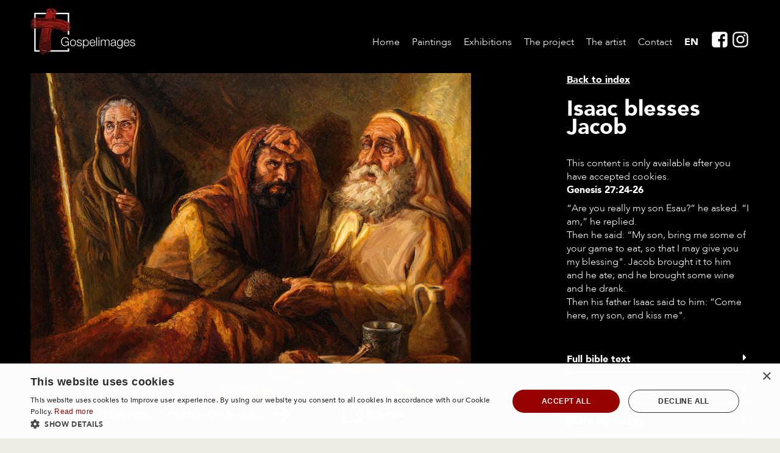

--- FILE ---
content_type: text/html; charset=UTF-8
request_url: https://www.gospelimages.com/paintings/55/isaac-blesses-jacob?
body_size: 40775
content:
<!DOCTYPE html>
<html lang="en"  prefix="og: http://ogp.me/ns#">
<head>
    <base href="https://www.gospelimages.com">
    <!-- Google Tag Manager -->
    <script>(function (w, d, s, l, i) {
            w[l] = w[l] || [];
            w[l].push({
                'gtm.start':
                    new Date().getTime(), event: 'gtm.js'
            });
            var f = d.getElementsByTagName(s)[0],
                j = d.createElement(s), dl = l != 'dataLayer' ? '&l=' + l : '';
            j.async = true;
            j.src =
                'https://www.googletagmanager.com/gtm.js?id=' + i + dl;
            f.parentNode.insertBefore(j, f);
        })(window, document, 'script', 'dataLayer', 'GTM-MJGVD2L');</script>
    <!-- End Google Tag Manager -->
    <meta charset="utf-8">
    <meta name="viewport" content="width=device-width, initial-scale=1.0, user-scalable=no">

    <title>Isaac blesses Jacob - Gospelimages</title>
    <meta name="description" content="“Are you really my son Esau?” he asked. “I am,” he replied.&amp;nbsp;&lt;div&gt;Then he said: “My son, bring me some of your game to eat, so that I may give you my blessing&quot;. Jacob brought it to him and he ate; and he brought some wine and he drank.&amp;nbsp;&lt;/div&gt;&lt;div&gt;Then his father Isaac said to him: “Come here, my son, and kiss me&quot;.&lt;/div&gt;">
    <meta property="og:title" content="Isaac blesses Jacob">

    <link rel="apple-touch-icon-precomposed" sizes="57x57" href="https://www.gospelimages.com/images/icons/apple-touch-icon-57x57.png">
    <link rel="apple-touch-icon-precomposed" sizes="114x114" href="https://www.gospelimages.com/images/icons/apple-touch-icon-114x114.png">
    <link rel="apple-touch-icon-precomposed" sizes="72x72" href="https://www.gospelimages.com/images/icons/apple-touch-icon-72x72.png">
    <link rel="apple-touch-icon-precomposed" sizes="144x144" href="https://www.gospelimages.com/images/icons/apple-touch-icon-144x144.png">
    <link rel="apple-touch-icon-precomposed" sizes="60x60" href="https://www.gospelimages.com/images/icons/apple-touch-icon-60x60.png">
    <link rel="apple-touch-icon-precomposed" sizes="120x120" href="https://www.gospelimages.com/images/icons/apple-touch-icon-120x120.png">
    <link rel="apple-touch-icon-precomposed" sizes="76x76" href="https://www.gospelimages.com/images/icons/apple-touch-icon-76x76.png">
    <link rel="apple-touch-icon-precomposed" sizes="152x152" href="https://www.gospelimages.com/images/icons/apple-touch-icon-152x152.png">
    <link rel="icon" type="image/png" href="https://www.gospelimages.com/images/icons/favicon-196x196.png" sizes="196x196">
    <link rel="icon" type="image/png" href="https://www.gospelimages.com/images/icons/favicon-96x96.png" sizes="96x96">
    <link rel="icon" type="image/png" href="https://www.gospelimages.com/images/icons/favicon-32x32.png" sizes="32x32">
    <link rel="icon" type="image/png" href="https://www.gospelimages.com/images/icons/favicon-16x16.png" sizes="16x16">
    <link rel="icon" type="image/png" href="https://www.gospelimages.com/images/icons/favicon-128.png" sizes="128x128">
    <meta name="application-name" content="Gospel Images">
    <meta name="msapplication-TileColor" content="#FFFFFF">
    <meta name="msapplication-TileImage" content="https://www.gospelimages.com/images/icons/mstile-144x144.png">
    <meta name="msapplication-square70x70logo" content="https://www.gospelimages.com/images/icons/mstile-70x70.png">
    <meta name="msapplication-square150x150logo" content="https://www.gospelimages.com/images/icons/mstile-150x150.png">
    <meta name="msapplication-wide310x150logo" content="https://www.gospelimages.com/images/icons/mstile-310x150.png">
    <meta name="msapplication-square310x310logo" content="https://www.gospelimages.com/images/icons/mstile-310x310.png">
    
    <link href="https://www.gospelimages.com" rel="canonical">

    <link rel="stylesheet" type="text/css" href="https://www.gospelimages.com/css/main-da728d772b.min.css">
    

    
    
    <script src="https://www.google.com/recaptcha/api.js?onload=vueRecaptchaApiLoaded&render=explicit" async defer></script>

    
             <script src="//cdn-eu.readspeaker.com/script/12698/webReader/webReader.js?pids=wr" type="text/javascript" id="rs_req_Init"></script>
</head>
<body class="body body--color-zwart body--tint-dark">
<!-- Google Tag Manager (noscript) -->
<noscript>
    <iframe src="https://www.googletagmanager.com/ns.html?id=GTM-MJGVD2L"
            height="0" width="0" style="display:none;visibility:hidden"></iframe>
</noscript>
<!-- End Google Tag Manager (noscript) -->
<div class="barba-bg"></div>

<div id="barba-wrapper" class="barba-wrapper">
    <div class="barba-container">
        

        <div id="app" class="site">
            <header>
    <the-header inline-template>
        <div class="the-header the-header--color-zwart the-header--tint-dark" :class="{ 'the-header--scrolled': scrolled }">
            <div class="container">
                <div class="row">
                    <div class="col-12 col-md-6">
                        <a href="/">
                            <div class="the-header__logo">
                                                                    <svg xmlns="http://www.w3.org/2000/svg" data-name="Laag 1" viewBox="0 0 171.57 76.01"><title>logo-light</title><path d="M63.33 70.71H6.01V7.01h57.32v36h-2.32V9.28H8.29v59.16h52.72v-2.93h2.28z" fill="#fff" id="logosquare"></path><path fill="none" d="M.01.01h66v76h-66z"></path><path d="M16.49 15.11l.52-.1.08.21a.31.31 0 0 0 .49.19 1 1 0 0 1 .44-.1.86.86 0 0 1 .42.13.79.79 0 0 0 1.06-.05.47.47 0 0 1 .58 0 1.57 1.57 0 0 0 1.18.28.53.53 0 0 1 .54.24 1.77 1.77 0 0 1-.79.1 33.26 33.26 0 0 0-4.89-.14c-.18 0-.43-.11-.52.19a2.58 2.58 0 0 0 1.05.48 2.63 2.63 0 0 0 1.15 0 29.48 29.48 0 0 1 4.09-.19c.37.08.78 0 1.12.23l.18.21v.5a.93.93 0 0 1-.53.17.9.9 0 0 0-.54-.18.86.86 0 0 0-.54.18h-1.87c-2.89.11-5.76-.27-8.65-.22-1.07 0-2.14.1-3.2.2a.85.85 0 0 0-.38.09 1 1 0 0 0-.31.25c-.11 0-.24.06-.23.2s.13.17.24.19l.21.19q.12.56.54.18a1.52 1.52 0 0 1 .91.16.44.44 0 0 1 .08.25.5.5 0 0 1-.08.26H7.42c-.23-.3-.49-.23-.62.05s.11.41.36.46a1.13 1.13 0 0 0 .26 0 1.26 1.26 0 0 0 1.36 0 .83.83 0 0 1 .43-.13 32.86 32.86 0 0 1 4.21 0c2.2.25 4.4.06 6.6.25a19.13 19.13 0 0 0 3.21-.15c2.88-.29 5.77-.35 8.66-.48 2.12-.09 4.25 0 6.37 0h2l.83.15h.25a13.27 13.27 0 0 0 3.93.07 15.59 15.59 0 0 0-5.26-.59.47.47 0 0 0-.29-.18.48.48 0 0 0-.33.06 3.16 3.16 0 0 1-1 .14 2.25 2.25 0 0 1-.89-.18v-.33h1.23a1.52 1.52 0 0 0 1-.36c.35-.27.31-.45 0-.79s-.69-.22-.86-.58c.15-.15.34-.28.18-.51a.31.31 0 0 0-.04-.1h-.31c-.22.14-.11.36-.07.54-.58.22-1.09-.22-1.65-.2v-.19a17.39 17.39 0 0 1 .31-3.74 9.07 9.07 0 0 0 .42-3.31.58.58 0 0 0 .16-.65c0-.21-.08-.51-.36-.53s-.28.25-.37.43a.45.45 0 0 1-.16 0v-1a.72.72 0 0 1 .03-.35.69.69 0 0 1 .14-.25c.28 0 .57 0 .53-.39a1.65 1.65 0 0 0 .33-.45 1.55 1.55 0 0 0 .11-.56c.43-.31.43-.4 0-.74a2.6 2.6 0 0 0-1-1c-.3-.21-.62-.38-.67-.79.26-.3 0-.33-.19-.36a3.24 3.24 0 0 1-.25-.35 2.4 2.4 0 0 0-3.1-.64c-.31.12-.52.32-.22.67s.56.38.91.14l.54.17c.11.43.49.58.86.74.06.35 0 .74.39.95a.84.84 0 0 1 .33.37.85.85 0 0 1 0 .5v1.24c-.37.14-.41.33-.08.56v.31a.39.39 0 0 0 .24.51c.24.09.36-.12.43-.32l.35.14a5 5 0 0 1 0 1.49 1.28 1.28 0 0 0 0 .82 1.23 1.23 0 0 0 .46.66v.35c-.57 0-.58.43-.67.76a.54.54 0 0 0 0 .25.5.5 0 0 0 .09.23.46.46 0 0 0 .18.16.5.5 0 0 0 .24.06 1.86 1.86 0 0 1-.06.34c-.31.87-.36 1.78-.59 2.67-.08.32-.23.78.3 1-.08.5-.54.39-.86.5s-.53-.05-.76.16h-.36l-.22-.11h-.48a1 1 0 0 0-1.29 0 18.06 18.06 0 0 1-2.32.14 8.32 8.32 0 0 0-2.86-.11c-.13 0-.17.16-.2.27h-1.07a1.46 1.46 0 0 0-1.44 0h-.71c0-.2 0-.43-.21-.53 0-.43-.27-.56-.65-.51h-1.32a.42.42 0 0 0-.09-.14c.2 0 .57 0 .58-.1.08-.63.55-.3.86-.38.28.07.53.08.62-.28a4 4 0 0 0 .19-.78c.08-1.21.45-2.38.64-3.57.07-.43.19-.81-.29-1.09-.18-.11.09-.23.1-.37a4.71 4.71 0 0 0 .66-1.13h.06a.1.1 0 0 0 0-.05.14.14 0 0 0 0-.06.15.15 0 0 0 0-.07c.7 0 .86 0 .93-.47a5.54 5.54 0 0 0 .24-1.56c-.06-.63 0-1.32-.5-1.83.33-1.08.57-2.21 1.61-2.89a1.07 1.07 0 0 0 .27-.37 1.59 1.59 0 0 1 .58-.48 1.42 1.42 0 0 1 .69-.18 13.87 13.87 0 0 0 3 .03 11.76 11.76 0 0 1 3.74.12 1.57 1.57 0 0 0 1.1-.18c.49-.43.8-.17 1 .16a1.76 1.76 0 0 0 .52.46 2 2 0 0 0 .67.21 4.43 4.43 0 0 0 1 .2.57.57 0 0 1 .29 0 .6.6 0 0 1 .26.14.69.69 0 0 1 .18.24.72.72 0 0 1 .06.29c0 .53.33.72.74.89.19.08.43.1.51.32a3.32 3.32 0 0 1 .25 2.34c-.15.34-.37.73.23.93.19.06.06.23 0 .37a12.05 12.05 0 0 1-.85 1.82c.19.16.82-.11.4.46-.2.27-.18.73-.63.82h-.92c-.32-.29-.31-.92-.93-.9l-.32-.22c0-.19-.11-.36-.34-.3s-.19.2-.18.35c0 .54-.24 1.11.14 1.61v.49c-.17 0-.34.09-.33.32s.13.23.27.28c.33.1.65.23 1 .34.11.15.22.19.33 0h.45c0 .64-.07 1.29-.1 1.91l1.46.25c-.28.74-.28.74-1.09.56a6.37 6.37 0 0 1-.43 1.55 4.43 4.43 0 0 0-.27 1.13c-.06.27.09.47.34.32s1-.18 1.21-.68c.14-.28.38-.24.61-.14a4.5 4.5 0 0 1 .55.31c-.08.21-.46.27-.37.55s.43.38.73.41h.36a9.83 9.83 0 0 1 2.48.15 3.22 3.22 0 0 0 1 0c.37 0 .43-.22.39-.53a3.87 3.87 0 0 1 2 .54c.5.36.94.86 1.68.58a1 1 0 0 0 .43-.28.13.13 0 0 1 .06-.07.19.19 0 0 1 .08 0h.17c.71.43 1.63.57 2.07 1.41.07.12.24.19.33.3.22.26.43.31.67 0a.37.37 0 0 1 .13-.12.49.49 0 0 1 .17-.06.55.55 0 0 1 .18 0 .46.46 0 0 1 .15.09 2.48 2.48 0 0 0 1 .35 10 10 0 0 1 2.14.61 4.25 4.25 0 0 0 2.08.48 1 1 0 0 1 .71.33 9.05 9.05 0 0 1 2.48 4.1.47.47 0 0 1 0 .31.5.5 0 0 1-.16.27 7.68 7.68 0 0 0-2.17-.44 1.31 1.31 0 0 0-.83.29.34.34 0 0 0 0 .24s.11.1.13.09c.49-.43.54.09.72.33a.48.48 0 0 0 .29.19.45.45 0 0 0 .34 0 3 3 0 0 1 1.21-.17c-.27.6.09 1.09.29 1.61a1.61 1.61 0 0 1-.58 0 1.4 1.4 0 0 1-.5-.29 2 2 0 0 0-.82-.34 1.88 1.88 0 0 0-.88.05c-.17 0-.35.12-.49 0-.43-.4-.73-.14-1.08.13-.19.13-.37.22-.21.47a.39.39 0 0 0 .08.1.21.21 0 0 0 .13.05.2.2 0 0 0 .13 0 .26.26 0 0 0 .11-.07c.4-.34.75-.21 1.12.07s.53.36.83.15a1 1 0 0 1 .63-.16.94.94 0 0 1 .6.26.89.89 0 0 0 .25.14.57.57 0 0 0 .29 0 .63.63 0 0 0 .27-.1.48.48 0 0 0 .19-.21l.26.15a.81.81 0 0 1 .17.24.67.67 0 0 1 .06.28.72.72 0 0 1-.06.29.66.66 0 0 1-.17.23 1.17 1.17 0 0 0-.33.53c0 .3-.39.71 0 .86s.47-.32.59-.63.1-.7.56-.7c.49.5.5 1.25 1 1.78.06.08 0 .29 0 .43h-.06a13.53 13.53 0 0 0-2.95-.27h-.62l-.82-.05c-.12-.16-.24-.17-.36 0h-.72c0-.24 0-.49-.34-.53-.13 0-.32 0-.22-.25s.25-.32 0-.43a.44.44 0 0 0-.34 0 .47.47 0 0 0-.27.21c-.08.11-.32.09-.46 0 0-.08 0-.19.07-.24.28-.3.06-.3-.17-.3h-.25v-.36h1.61c0 .09.06.11.07 0h-.07c.11-.43-.3-.5-.5-.72-.43-.43-.54-.43-.93 0a1 1 0 0 0-.17.35 1 1 0 0 0 0 .39h-.37c-.29-.09-.55-.5-.86-.19s-.35.6-.62.84c-.1.08 0 .26.11.28.71.13 1.29.71 2.09.5.07.58.07.58.55.43l.37.9c-.28.23-.1.31.12.38h.19l.06.16c.25.86.51 1.64 1.63 1.75.4 0 .77.38 1.23.37.24 0 .51 0 .52.33s-.28.39-.55.41a10.05 10.05 0 0 0-2-.86c-.73-.21-.9-.14-1.29.63h-.64c-.3-.26-.68-.23-1-.33-.67-.2-1.31-.59-2-.2-.17.09-.4 0-.6-.11a22.31 22.31 0 0 0-3.65-1.21 6.34 6.34 0 0 1-1.26-.46 12.29 12.29 0 0 0-1.35-.7 46.47 46.47 0 0 0-5.8-1.47 48.34 48.34 0 0 0-5.51-.6 3.53 3.53 0 0 0-.79-.08 10.74 10.74 0 0 1-3.3-.05c-.38 0-.71-.26-1.1-.17-1.72-.05-3.44 0-5.15.09-2.05.11-4.1 0-6.15.05-.11-.16-.23-.17-.36 0l-2-.2h-.8c-.08-.21-.19-.33-.38-.08h-1.15q-.27-.35-.54 0h-2.72c-.2-.25-.29-.11-.38.1a23.37 23.37 0 0 1-3.55 0v-.38c.29 0 .61.13.86-.19a1.34 1.34 0 0 0-.88-.26c-1.54-.05-3.06-.3-4.59-.4a1.21 1.21 0 0 1-.71-.4 5.4 5.4 0 0 1-1.19-2c0-.24-.08-.36-.3-.4l-.09-.31a4.94 4.94 0 0 1 .17-1c.06-.13 0-.21-.15-.27l.06-.71c.43-.09.31-.46.35-.74l.18-.17a2.45 2.45 0 0 0 .54 0 3 3 0 0 1 2 0 8.29 8.29 0 0 0 3 .38 2.51 2.51 0 0 1 .61.1c.27 0 .53.05.8.06s.31 0 .35-.22-.1-.25-.25-.31a3 3 0 0 0-1.84-.09.67.67 0 0 1-.46.07.74.74 0 0 1-.4-.23c.49-.28 1 .07 1.57-.32a2.62 2.62 0 0 0-1-.3c-.71 0-1.43.12-2-.48a.76.76 0 0 0-.39-.1.72.72 0 0 0-.38.1c-.23.11 0 .33-.06.49s-.09.06-.15.09l-.6-.48a1.36 1.36 0 0 1 .12-.18c.34-.43.34-.43-.13-.52h-.27a.08.08 0 0 0 0-.05.1.1 0 0 0 0-.05h-.18a.5.5 0 0 1-.25-.13.51.51 0 0 1-.14-.26 3.2 3.2 0 0 1 .39-1.66 5.69 5.69 0 0 1 .61-.49.73.73 0 0 0 .29-.43.69.69 0 0 0 0-.47c-.1-.39-.43-.29-.73-.28 0-.53.3-.81.67-1.07a5.32 5.32 0 0 0 .61-.35c1-.86 2.27-.9 3.44-1.29a.83.83 0 0 1 .6.06 18.39 18.39 0 0 1 2.22 1l-2.47-.33a3.43 3.43 0 0 0-2.4.48 1 1 0 0 0-.43.08c-.34.29-.39.86-.92 1-.09 0-.05.27.06.39a.3.3 0 0 0 .08.08h.27a.31.31 0 0 0 .1 0c.19-.18.36-.38.54-.57a1.7 1.7 0 0 0 .49-.12 2.63 2.63 0 0 1 1.8-.31c1.18 0 2.36-.25 3.55-.19.19 0 .37 0 .3-.31a1.36 1.36 0 0 1 .8 0c.33.13.57 0 .53-.36s.18-.43.47-.43a3.56 3.56 0 0 0 1.9-.3zm33.92 13.9c.06.07.1.23.23.07l-.23-.07a.87.87 0 0 0-.93-.2c.37.28.68.17 1 .21zM8.6 28.09l-.2.14a12.65 12.65 0 0 0-2.68-.14h-.63a.25.25 0 0 0-.16.06.26.26 0 0 0-.07.16c0 .18.1.27.28.29a.49.49 0 0 0 .21 0 .4.4 0 0 0 .18-.13c1 0 1.87.39 2.83.33a13.8 13.8 0 0 1 3 .24 58.59 58.59 0 0 0 6.75.48c1.72.08 3.44-.12 5.32-.22a1.29 1.29 0 0 0-.38-.12c-2.17 0-4.35 0-6.52-.19a13.79 13.79 0 0 1-2.4-.19v-.34a19.36 19.36 0 0 1 2.4.17h4.84a9.14 9.14 0 0 0 2.47-.13 1.22 1.22 0 0 0-.44-.22 1.4 1.4 0 0 0-.5 0h-4.47c-1.47 0-3.06-.3-4.61-.27-1.14 0-2.31 0-3.47-.11a4.7 4.7 0 0 0-2.62-.22c.25.4.71.11.88.43zm40-1.81c2.37 1 4.8 1.79 7.23 2.62a2 2 0 0 0 .42.05c.07-.09-.11 0 .14-.1-.43-.18-.66-.43-1-.56-2.26-.86-4.56-1.6-6.87-2.32a2.26 2.26 0 0 0-.43-.17c-1.53-.33-3.05-.71-4.6-.92-1.26-.17-2.51-.43-3.77-.52-1.44-.1-2.9.05-4.35-.19h-5.54a6.16 6.16 0 0 1-1.33-.16 3.75 3.75 0 0 0-.58 0 15.93 15.93 0 0 1-4 .17 1.93 1.93 0 0 0-.53.11 3.13 3.13 0 0 1-1.49 0 3.35 3.35 0 0 0-.89-.18c-2.38-.07-4.76.12-7.14-.15a14.7 14.7 0 0 1-2.45-.39c0-.09-.06-.1-.07 0s0 0 .07.05c.11.71.72.69 1.18.69 1.58 0 3.14.33 4.72.21a5.33 5.33 0 0 1 1 .09 22.84 22.84 0 0 0 3 .46h10.15c.09 0 .22.05.25-.14-1.28-.12-2.62.16-3.86-.37h7.7c.85-.06 1.66.16 2.48.16a42.44 42.44 0 0 1 4.78.43 37 37 0 0 1 5.81 1.21zm-37.66-5.41a5.77 5.77 0 0 1 2.15.1c.31 0 .62.17.9-.1a18.27 18.27 0 0 0 3.25.34c-.22-.48-.86-.13-.92-.7.81 0 1.59.23 2.4.2 3.17-.1 6.33-.06 9.5-.15a85.25 85.25 0 0 1 12.88.26c1.86.23 3.74.39 5.58.65a37.49 37.49 0 0 1 7.08 1.87c1.5.51 3 1.08 4.46 1.63a2.16 2.16 0 0 0 .43.14.29.29 0 0 0 .18 0 .3.3 0 0 0 .12-.13.25.25 0 0 0 0-.17.24.24 0 0 0-.1-.14 3.32 3.32 0 0 0-.53-.33 17.14 17.14 0 0 0-2.1-.8 56.72 56.72 0 0 0-8.71-2.53 44.48 44.48 0 0 0-7.63-1c-4.67-.11-9.36-.15-14 .1a65 65 0 0 1-7 .2 27.4 27.4 0 0 0-2.87-.15 6.7 6.7 0 0 1-1.34-.08 11.36 11.36 0 0 0-2.4-.11.43.43 0 0 0-.16 0 .57.57 0 0 0-.1.04.38.38 0 0 0-.09.13.44.44 0 0 0 0 .16c-.63.07-1.24-.29-1.85-.17a23.44 23.44 0 0 1-3.55.16 1.56 1.56 0 0 0-.76.22.49.49 0 0 0-.2.18.48.48 0 0 0-.06.26c0 .22.23.25.43.25h1.81c.23.26.55.16.83.17a16.63 16.63 0 0 1 2.12.05 2.86 2.86 0 0 0 1.23-.12c-.36-.15-.75-.1-.98-.43zm39.84 11.22c0 .08.07.2.13.22l4.23 1.32a1.77 1.77 0 0 0 1.21-.2h.07a.24.24 0 0 0 .06-.08.19.19 0 0 0 0-.08.15.15 0 0 0 0-.09.09.09 0 0 0 0-.06h-.13c-.62.3-1.28-.29-1.91.06-.16.09-.35 0-.49-.14-.71-.45-1.58-.53-2.29-1a1.41 1.41 0 0 0-.78-.14c-1.29-.26-2.42-1-3.69-1.32a30.93 30.93 0 0 0-5.8-1c-.83-.06-1.65-.17-2.47-.29a2.71 2.71 0 0 0-2 .4c2.2.43 4.29.55 6.41.78a20.74 20.74 0 0 1 5 1.12 9.46 9.46 0 0 0 2.51.59zm-39.31-6s-.09.1-.14.11a10.47 10.47 0 0 1-2.85 0 1.35 1.35 0 0 0-.66-.06 1.39 1.39 0 0 0-.62.24.73.73 0 0 1-.4.18.88.88 0 0 1-.42-.08 2.57 2.57 0 0 1-1-.47c-.23-.2-.56-.52-.86-.31s.09.57.11.87c-.29.21-.57-.26-.9.06a1.1 1.1 0 0 0 .26.44 1.06 1.06 0 0 0 .43.26c.21.08.53.14.64-.13.18-.46.46-.31.69-.13a1.24 1.24 0 0 0 .65.29 1.29 1.29 0 0 0 .7-.08 2.92 2.92 0 0 1 .91-.09h3.14c.16 0 .33.06.49-.09.37-.34.43-.35.65-.08s.21.33.46.35a37.11 37.11 0 0 0 4.72.17c.14 0 .31 0 .3-.27a10.36 10.36 0 0 0-1.93-.09c-.09 0-.12 0-.07-.11s.39 0 .51-.19c-1-.13-2-.22-3-.28a3.5 3.5 0 0 1-1.72-.33h1.93c-.8-.07-1.47-.53-2.26-.56a9.35 9.35 0 0 1-2.68-.4 7.06 7.06 0 0 0-2.14-.3 4.17 4.17 0 0 1-.86-.14.8.8 0 0 0-.3-.06 1 1 0 0 0-.29.08.74.74 0 0 0-.23.2.84.84 0 0 0-.13.27c1.2-.18 2.19.74 3.35.38 1.14.36 2.36 0 3.52.37zm36.8 1.95a5.21 5.21 0 0 1 .79.13 44.33 44.33 0 0 1 5 1.71 12.67 12.67 0 0 0 1.35.47.85.85 0 0 0 .5.06.8.8 0 0 0 .44-.24c-.47-.18-.88-.36-1.29-.51-1.76-.62-3.51-1.29-5.3-1.87a34.71 34.71 0 0 0-4.87-1c0-.26-.19-.3-.42-.37a22.31 22.31 0 0 0-4.94-.71 16.46 16.46 0 0 1-3.21-.17c-.08 0-.2-.06-.26.12s-.14.31-.34.21a1.16 1.16 0 0 0-.51-.18 1 1 0 0 0-.52.11 1.49 1.49 0 0 1-.79.26 1.53 1.53 0 0 1-.81-.23 3.77 3.77 0 0 0-2.36-.27c-1 .17-2.08.13-3.1.33a32.63 32.63 0 0 0-4.42.11 18.79 18.79 0 0 0 4.43.21c1.34.09 2.7-.06 4.13.1-.43.61-1-.2-1.31.28v.1c.93.56 2 .08 3 .35a.36.36 0 0 0 .09-.14.2.2 0 0 0 0-.13.14.14 0 0 0-.08-.09c-.23-.16-.54 0-.82-.25.81 0 1.54.09 2.27.13 1.9.11 3.81 0 5.72.21l3 .55a9.28 9.28 0 0 0 2.34.36 3.45 3.45 0 0 0 2.34.54c.08.51.48.38.79.43a1.09 1.09 0 0 0-.36-.28 1.16 1.16 0 0 0-.44-.12zm5.94 5.82v.15l1.11.58a.66.66 0 0 0 .33.12.83.83 0 0 0 .35-.05 1.83 1.83 0 0 1 .82-.19 1.75 1.75 0 0 1 .81.19c.27.12.61.23.81-.09s-.39-.29-.36-.63c.51-.27 1.08.37 1.59 0a.54.54 0 0 0 0-.22.45.45 0 0 0-.11-.19 1.12 1.12 0 0 0-.67-.43c-.45-.12-.08-.55-.31-.73a.48.48 0 0 0-.16-.08 14.27 14.27 0 0 0-1.34-.51.74.74 0 0 0-.89.25c-.14.17-.16.38.07.43a7.83 7.83 0 0 1 1.66.71c.12.06.32 0 .33.21a.31.31 0 0 1-.34.33c-1 0-1.91.48-2.9.23a3 3 0 0 0-.79 0zm-45-8.8a4.8 4.8 0 0 0 2.25.28 18.34 18.34 0 0 1 3.39-.16 3.5 3.5 0 0 0 1 0 2.76 2.76 0 0 1 1.66.06c.21.05.5.27.56-.08s-.29-.31-.53-.32h-.33a13.66 13.66 0 0 1-2.39-.17c-.76-.12-1.57.3-2.32-.18h-.26a6.22 6.22 0 0 0-2.47 0 .78.78 0 0 1-.51-.11 5.3 5.3 0 0 0-2.2-.23c-.15 0-.31 0-.3.29a46.75 46.75 0 0 0 5.42.29 10.42 10.42 0 0 1-3 .35zm25.66-3.72c3.54.28 7.09.49 10.6 1.12a3.08 3.08 0 0 0 .43 0c.14 0 .29 0 .43-.08-1.32-.71-7.83-1.37-11.49-1.02zm11.64-1.89c.24.6.64.43 1 .49a8.93 8.93 0 0 1 3.39.93 2.58 2.58 0 0 0 1.18.36 3.27 3.27 0 0 1 1.62.43 2.58 2.58 0 0 0 1.82.2c-2.94-1.5-5.96-1.79-9.04-2.39zm1.07 9.56a2 2 0 0 0 .94.55l6.23 2.21a.64.64 0 0 0 .41 0 .62.62 0 0 0 .35-.22 50.86 50.86 0 0 0-7.93-2.54zM28.74 4.19c.19 0 .22.21.34.29a1.15 1.15 0 0 0 .63.15 1.1 1.1 0 0 0 .6-.24c.39-.49.37-.79-.11-1.23s-1-.46-1.24 0-.73.65-1.07 1c-.16.16-.43.28-.32.62.55.12.86-.26 1.17-.59zm.32 23.44a.58.58 0 0 0-.2-.21.72.72 0 0 0-.29-.06 27.82 27.82 0 0 0-4.37.16 25.66 25.66 0 0 1-4.72.2 1.06 1.06 0 0 0-.7.12 2 2 0 0 0 .35.06h7.61c.75-.02 1.47-.17 2.32-.27zm16.86 1.58c-1.65-1-10.6-2-11.95-1.55 2 .21 3.95.32 5.92.54s3.91.72 6 1zm-18.66-7.26h-.86c-2.17-.12-4.34.18-6.5.18h-2.42c-.19 0-.43-.11-.61.15.67 0 1.28.34 1.94.19a14.62 14.62 0 0 1 2.8-.11 26.56 26.56 0 0 1 3.09-.05 9.2 9.2 0 0 0 2.56-.36zm33 4.38c-.07-.15-.11-.38-.26-.5s-.36 0-.54.14c-.75.5-.9 1.35-1.23 2.09a.34.34 0 0 0 0 .26.28.28 0 0 0 .18.17c.2.09.22-.09.3-.21.3-.43.82-.69.86-1.32 0-.18.26-.3.48-.35s.17-.08.18-.28zm-6.55-2.16a14.56 14.56 0 0 0 4.58 1.73.46.46 0 0 0-.13-.27.47.47 0 0 0-.25-.16 26.37 26.37 0 0 0-4.23-1.3zm-33.7-1.06a12.63 12.63 0 0 0-4.38-.1 36.14 36.14 0 0 0 3.74.37c.17.02.44.07.64-.27zm.72-1.41v-.24h-6.16c2.04-.06 4.07.55 6.12.24zm-11.46.31v.2c.91.15 1.84.47 2.67-.2zm37.46 6.87a6.46 6.46 0 0 0-3.47-.87c1.22.48 2.37.54 3.47.88zm14.63 1.36c.2 0 .46 0 .51-.24s-.13-.39-.33-.48a1.5 1.5 0 0 0-.42-.15c-.23 0-.52-.13-.61.18s.14.43.33.58a.73.73 0 0 0 .52.12zm-47.43-6.67a2.34 2.34 0 0 0 1.29.19c.43 0 .8.4 1.29-.07a4.17 4.17 0 0 0-2.58-.12zm24.25 3.71a11.15 11.15 0 0 0-3.86-.15c1.32-.12 2.58.32 3.86.15zm-.64-25.34c-.23 0-.27.19-.27.38 0 .36.29.78.5.74a.61.61 0 0 0 .31-.18.58.58 0 0 0 .12-.33.69.69 0 0 0-.19-.43.72.72 0 0 0-.47-.18zM49.85 23.2c.59.1 1 .8 1.88.37-.72-.3-1.21-.62-1.88-.37zM31.74 2.75a.59.59 0 0 0-.13-.37.61.61 0 0 0-.34-.21c-.29-.05-.39.2-.39.46a.54.54 0 0 0 0 .18.6.6 0 0 0 .13.2.69.69 0 0 0 .13.11.34.34 0 0 0 .17.05c.23.02.38-.16.43-.42zm30.79 28.61a.32.32 0 0 0-.36.31c0 .21.13.18.25.18s.36 0 .35-.28-.11-.18-.24-.21z" fill="#991c17"></path><path d="M33.37 68.3l.06.27a1 1 0 0 0-.3.48c-.59.34-1.35.26-1.87.78a.89.89 0 0 1-.45.26.78.78 0 0 1-.52-.07 1 1 0 0 0-1 0 10.18 10.18 0 0 0-2.09 1.73c-.3.36-.55.43-.92.07a.57.57 0 0 0-.64-.1c-.4.09-.66.43-1 .54-.19.06-.38.28-.57.07s-.61-.18-.92-.22a10.89 10.89 0 0 1-1.38-.19c-.16 0-.31-.19-.47 0s0 .38.11.54a1.94 1.94 0 0 1 .21.29.25.25 0 0 1 0 .08.28.28 0 0 1 0 .09.2.2 0 0 1-.24.07.5.5 0 0 1-.25-.23c-.07-.1-.15-.21-.29-.15a.35.35 0 0 0-.15.17.38.38 0 0 0-.05.21 1.12 1.12 0 0 0 .15.51c.11.28.22.56.32.84a.35.35 0 0 1 0 .11.43.43 0 0 1 0 .11.31.31 0 0 1-.07.09.18.18 0 0 1-.09.06.14.14 0 0 1-.09 0h-.09a.17.17 0 0 1-.06-.06.2.2 0 0 1 0-.08c-.19-.59-.72-.94-1-1.46-.13-.24-.38-.55-.63-.38a4.46 4.46 0 0 1-1.61.62.51.51 0 0 0-.27.23.52.52 0 0 0-.09.34 3.57 3.57 0 0 1-1.64.75.74.74 0 0 0 0-.39.84.84 0 0 0-.17-.34l-.05-.34a27.89 27.89 0 0 0-.53-4.82c0-.23 0-.47.05-.7.06-.51-.19-.69-.66-.62a.81.81 0 0 1-.06-.57c.34 0 .37-.26.35-.51a6 6 0 0 1 .43-2.55 2.09 2.09 0 0 0 .09-.93 2.3 2.3 0 0 0-.3-.88c-.09-.19-.22-.36-.32-.54-.17-.35 0-.65.18-.93s.36-.08.55 0 .32.07.36-.13-.12-.26-.25-.31-.53 0-.55-.35-.49-.83-.23-1.37c.09-.19-.13-.29-.33-.31a.31.31 0 0 1 0-.19.37.37 0 0 1 .08-.18.31.31 0 0 0 .13 0 .28.28 0 0 0 .11-.08.39.39 0 0 0 .06-.11.33.33 0 0 0 0-.14c0-.29 0-.6.33-.77.33.21.22.53.23.82v1.89c0 .19.23.51.39.26s.38-.26.66-.08a1.05 1.05 0 0 0 .78 0c-.43-.36-.46-.37-.22-.71s0-.27-.1-.35a2 2 0 0 1-1-2.11 1.28 1.28 0 0 0-.1-.43 2.59 2.59 0 0 1 0-1.51c.43-1 0-2.16.43-3.2 0-.1-.07-.28-.09-.43a4.05 4.05 0 0 1 .32-2.4v1.2c0 .18 0 .43.12.5.52.23.4.67.41 1.07a1.44 1.44 0 0 0 .24.92.79.79 0 0 1 .14.23.63.63 0 0 1 0 .27.5.5 0 0 1-.08.26.54.54 0 0 1-.18.19c-.47.28-.26.5-.07.78a1.5 1.5 0 0 0 .46.41c.28.16.21.52-.05.53-.75 0-.54.58-.43.86a4.78 4.78 0 0 0 .43 1c.26 0 .18-.4.43-.35s.14.29.17.45v.18c0 .19 0 .4-.17.55-.31 0-.6 0-.72.34a.46.46 0 0 0 0 .26.41.41 0 0 0 .13.23.46.46 0 0 0 .18.13.53.53 0 0 0 .22 0c.23-.06.16-.27.17-.43a3.23 3.23 0 0 0 0-.44 1.16 1.16 0 0 0 .78-.12 20.62 20.62 0 0 0 2.49-1.24 2.87 2.87 0 0 1 2.3-.73c.21.23.48.14.74.12h.26c.31.3.33.07.33-.19s.47-.26.59-.51c.46-.35.86 0 1.23.14a.29.29 0 0 1 .1.23c0 .08-.09.15-.18.16h-.81a.72.72 0 0 0 .89.64c.56 0 .56 0 .64.68-.26.17-.33-.26-.52-.19a1 1 0 0 1-.56 0 1 1 0 0 1-.47-.28c-.36-.28-.64-.17-.86.29a.54.54 0 0 1-.16.21.46.46 0 0 1-.23.09.28.28 0 0 0-.13 0 .28.28 0 0 0-.11.08.41.41 0 0 0-.07.11.59.59 0 0 0 0 .13c-.06.05-.27-.07-.17.14 0 0 .14 0 .17-.13a2.09 2.09 0 0 1 1 .27c.25.13.56.39.3.71s.05.48.2.63c.33.3.21-.4.55-.22l.27.78a9.53 9.53 0 0 0-2.89.54l-.34-.21a1.3 1.3 0 0 0-.2-.86c-.07-.11-.21-.2-.28-.07-.31.61-.7.06-.83 0a1.33 1.33 0 0 0-.66-.27 1.39 1.39 0 0 0-.7.09 4.13 4.13 0 0 0 .37 1.09c-.63.23-1.07-.23-1.61-.37 0 .36.3.53.33.81s.11.22.31.21a1.22 1.22 0 0 1 1.29.87c.13.33.14.72.47.95.18.12.35.13.4-.12a2 2 0 0 0 0-1.23c-.15-.34 0-.43.49-.3a4.66 4.66 0 0 0 .61 1.84 3.22 3.22 0 0 1 .48 1.2c-.28.6-.22.73.4.86l.3.08a.79.79 0 0 0 .13.33.58.58 0 0 0 .28.21c.17.09.34.24.3.44-.15.6.46 1.2-.06 1.81-.16.19.12.59.36.61.42 0 1.58-.78 1.64-1.25a2.31 2.31 0 0 1 .65-1.44.35.35 0 0 0 .1-.2.33.33 0 0 0-.07-.21.33.33 0 0 0-.19-.13.34.34 0 0 0-.24 0c-.21.1-.41.24-.62.35-.95.49-1.07.46-1.66-.39a3.24 3.24 0 0 0-.27-.35 7 7 0 0 0-.71-2.53c.21-.17.18-.35 0-.53a.73.73 0 0 1-.3-.83c.31-.09.48.28.78.16.12-.05.22.07.24.2 0 .54.43 1 .34 1.55a1.88 1.88 0 0 0 .07.88 1.8 1.8 0 0 0 .47.75c0 .18.09.34.32.3s.2-.17.21-.32v-.39c.28-.25.06-.31-.14-.38l-.07-.51c.37-.15.51.21.57.37.21.55.64.52 1.08.52a3.37 3.37 0 0 0 .68.73 5.1 5.1 0 0 1 1.93 2.13c.32.43.43.43.62 0a1.86 1.86 0 0 0 .06-.34h.7a2.79 2.79 0 0 1 1.28 1.43c.17.35.37.91.94.92zm-11.31-.52v.32c0 .3-.26.39-.38.59h-.35l-.58-.2c-.1-.57-.24-1.13-.3-1.72s-.14-.77-.86-.84c-.52 0-1 .3-1.48.16l-.39-1-.18-.17-1.62-1c.3.61.16 1.36.72 1.87a1.75 1.75 0 0 1 .46.71 1.86 1.86 0 0 1 .11.84 1.34 1.34 0 0 0 .11.66 1.26 1.26 0 0 0 .42.52c.37.58.9.43 1.43.34a.59.59 0 0 1 .39.18c0 .23.05.43.32.34s.1-.22 0-.32v-.53h.55a1.61 1.61 0 0 0 .55.89 1 1 0 0 0 .33.39.28.28 0 0 0 .08.11.22.22 0 0 0 .12 0c.43-.08.68-.3.63-.77a1 1 0 0 1 .33.06 2 2 0 0 0 1 0 1.47 1.47 0 0 0 .57.71 1.5 1.5 0 0 0 .89.26 6.25 6.25 0 0 0 1-.1c.19 0 .36-.11.34-.33a.35.35 0 0 0-.12-.23.38.38 0 0 0-.25-.09 9.37 9.37 0 0 0-1.06 0c-.33 0-.59 0-.68-.4a.6.6 0 0 0-.12-.24.65.65 0 0 0-.21-.16c-.25-.13-.3 0-.35.23a.55.55 0 0 1-.26 0c-.48-.32-.47-.4 0-.75a4.09 4.09 0 0 0 .71-.67c.4-.46.37-.72-.2-1-.22-.11-.25-.43-.54-.41a1 1 0 0 0-.05.62c.09.86-.06 1.06-.93 1.21h-.16a.86.86 0 0 0-.06-.39.9.9 0 0 0-.23-.32.35.35 0 0 0-.23-.12.36.36 0 0 0-.25.06c-.13.08-.28.13-.28.31s.18.27.35.32a1.68 1.68 0 0 0 .71.06zm-2.5-4.88c0-.78.16-1.6-.78-2a.15.15 0 0 1-.05-.06.16.16 0 0 1 0-.09c-.1-.68-.43-.43-.76-.2-.26-.09-.48-.33-.81-.28a2.24 2.24 0 0 1-.05.93h-.15c-.43-.69-.43-.69-1.08-.2-.09.07-.2.12-.3.19-.31.2-.31.43-.14.75.52 1 1.48 1.17 2.42 1.5a1.67 1.67 0 0 0 .09-.77 1.78 1.78 0 0 0-.28-.72.16.16 0 0 1-.05-.09.2.2 0 0 1 0-.11.31.31 0 0 1 .05-.1l.09-.06c.15-.05.22.09.26.2a3.47 3.47 0 0 0 1 1.55v.53c0 .87.27 1 1 .73.43-.17.48-.37.15-.71s-.54-.27-.66-.59zm.52-1.89a.18.18 0 0 0-.09.12.16.16 0 0 0 0 .15 15.61 15.61 0 0 0 1.09 2.64 3.09 3.09 0 0 0 .78.87l.11.08a.28.28 0 0 0 .13 0 .31.31 0 0 0 .13 0 .39.39 0 0 0 .1-.08.25.25 0 0 0 .07-.21.2.2 0 0 0 0-.11.27.27 0 0 0-.07-.08 1.56 1.56 0 0 1-.46-.95.62.62 0 0 0-.08-.24.66.66 0 0 0-.18-.19c-.63-.23-.76-.8-.93-1.33-.12-.4-.26-.67-.6-.67zm8.15 4.38a1.77 1.77 0 0 0 .59 2.12 5.85 5.85 0 0 1-.6-2.12zm3.41 3.62c.27-.55-.07-.81-.37-1.08a.15.15 0 0 0-.09-.06.2.2 0 0 0-.11 0 .19.19 0 0 0-.1 0 .21.21 0 0 0-.1.06.27.27 0 0 0-.08.1.2.2 0 0 0 0 .13.22.22 0 0 0 0 .13.39.39 0 0 0 .08.1c.22.2.48.39.75.62z" fill="#370e0b"></path><path d="M23.68 57.12a.59.59 0 0 1 0-.13.41.41 0 0 1 .07-.11l.11-.08a.28.28 0 0 1 .13 0 .5.5 0 0 0 .24-.09.51.51 0 0 0 .15-.21c.24-.46.52-.57.86-.29a1 1 0 0 0 .48.28 1 1 0 0 0 .55 0c.2-.08.26.35.53.19-.08-.71-.08-.72-.65-.69a.71.71 0 0 1-.89-.64h.83a.17.17 0 0 0 .18-.16c0-.1 0-.2-.1-.23-.39-.18-.77-.49-1.23-.14a2.41 2.41 0 0 0-2-.5 8.67 8.67 0 0 0-1.67.63 6.86 6.86 0 0 1-1.8.93c-.75.12-1.17.7-1.8.93h-.09v-.19c0-.16.06-.4-.17-.45s-.15.3-.43.35a4.94 4.94 0 0 1-.43-1c-.12-.3-.33-.84.43-.87.26 0 .33-.36.05-.53a1.6 1.6 0 0 1-.46-.4c-.19-.29-.4-.51.07-.79a.54.54 0 0 0 .18-.19.5.5 0 0 0 .08-.26.63.63 0 0 0 0-.27.64.64 0 0 0-.14-.22 1.48 1.48 0 0 1-.25-.98c0-.4.11-.87-.41-1.07-.16-.07-.11-.32-.12-.5v-1.15a4 4 0 0 0-.32 2.39c0 .14.14.32.09.43-.47 1 0 2.16-.43 3.2a2.59 2.59 0 0 0 0 1.51 1.28 1.28 0 0 1 .1.43 2 2 0 0 0 1 2.11c.13.08.23.16.1.35s-.23.35.22.71a1.05 1.05 0 0 1-.78 0c-.28-.18-.43-.31-.66.09s-.38-.08-.39-.27v-1.89c0-.29.1-.61-.23-.82-.32.17-.31.48-.33.77a.33.33 0 0 1 0 .14.39.39 0 0 1-.06.11.28.28 0 0 1-.11.08.31.31 0 0 1-.13 0h-.18a2.91 2.91 0 0 1 0-.31c.32-.37.09-.81.14-1.21.14-1.06.39-2.1.6-3.15.34-1.73.51-3.53.74-5.3a11.51 11.51 0 0 1 .82-3.7 6.91 6.91 0 0 0 .53-2.5 18 18 0 0 0 .43-3.25c0-.31.32-.64.28-.92a6.58 6.58 0 0 1 .29-2.22 4.86 4.86 0 0 1 .6-2 1.26 1.26 0 0 1 .16.42 1.14 1.14 0 0 1 0 .45 6.68 6.68 0 0 1-.37 1.72.72.72 0 0 0-.09.2.55.55 0 0 0 0 .22.5.5 0 0 0 .1.19.51.51 0 0 0 .16.13c.3-.05.13-.49.53-.47a6.72 6.72 0 0 1-.26 2.78 1.64 1.64 0 0 0 0 .88 1.67 1.67 0 0 0 .4.78 1.47 1.47 0 0 1 .41.61 1.55 1.55 0 0 1 .05.74 2.26 2.26 0 0 0 .14 1.8.15.15 0 0 1 0 .09.11.11 0 0 1 0 .08.22.22 0 0 1-.05.08.23.23 0 0 1-.25 0 .25.25 0 0 1-.12-.13c-.1-.14-.1-.38-.1-.63a.45.45 0 0 0-.11-.19.33.33 0 0 0-.21-.07c-.17 0-.33.15-.3.27.13.6-.2 1.23.13 1.82.07.31-.21.56-.24.94.63-.23.59-.68.6-1.11a2 2 0 0 1 1.42.34v.56c-.49 0-.54.36-.54.75v3.69a.6.6 0 0 0 0 .26.65.65 0 0 0 .16.21c-.11 1.33-.43 2.63-.64 3.95a1.16 1.16 0 0 0-.05.52 1.07 1.07 0 0 0 .2.48 25.08 25.08 0 0 0 1-6.77c.36-.06.26.43.55.47.4-.43.35-1.19 1.11-1.29.07 0 .16-.18.19-.28a2.47 2.47 0 0 0 0-1.61c-.28.28-.2.53-.23.75s.12.55-.21.6-.47-.18-.51-.5-.31-.31-.54-.33c.06-.29-.1-.63.17-.86l.26.05c.07-.51.63-.81.64-1.3a30 30 0 0 0 .2-3.67c0-.2-.09-.4-.11-.61a.29.29 0 0 1 0-.13.23.23 0 0 1 .06-.14.48.48 0 0 1 .11-.09.27.27 0 0 1 .12 0c.23 0 .33.1.34.31s0 .36 0 .54a12.82 12.82 0 0 1-.33 3c0 .25-.16.6.15.71a.69.69 0 0 0 .78-.43 1.45 1.45 0 0 0 .11-.62v-1a.47.47 0 0 1 .12-.42.49.49 0 0 1 .18-.14.54.54 0 0 1 .22-.05.9.9 0 0 0 .16 0 1.9 1.9 0 0 0 .91.33h.35a7.39 7.39 0 0 1 0 1.33c-.24 1.41-.14 2.83-.33 4.24-.35 0-.33-.24-.28-.52a18.14 18.14 0 0 0 .07-3.61c-.47 1.23-.23 2.53-.48 3.79-.11.58 0 .61.68.72v.35c-.14.33-.29.66 0 1a.31.31 0 0 0 .12.05.3.3 0 0 0 .13 0 1 1 0 0 0 .3-.42.92.92 0 0 0 0-.52v-.08c.12-1.7.4-3.38.41-5.09 0-.46.12-.94.15-1.42 0-.31.2-.32.43-.16a.91.91 0 0 1 .28.46 1 1 0 0 1 0 .53 29.72 29.72 0 0 0-.48 5.49c-.54.51-.34 1.09-.16 1.72.13-.71.42-1 1.14-.71.41.14.45 0 .61.32s.16.34.34.39c.51.14.4.46.32.87a2.28 2.28 0 0 0 .1 1.72c0 .17-.05.35-.07.52 0 .87-.46 1.68-.3 2.56h-.3a.63.63 0 0 0-.38.06.67.67 0 0 0-.3.25c-.1.21.22.24.27.4l.06.47a.33.33 0 0 0-.16.15.4.4 0 0 0-.07.21c.05.49-.19.65-.62.63-.09 0-.18 0-.2.22.18.2.38.4.71.15s.43-.22.52 0c.29.61.72.5 1.19.32.29.37.67-.24 1 .1-.05.38-.61.38-.6.8 0 .08-.05.15-.07.22a3.54 3.54 0 0 1-1.12-.17.36.36 0 0 0-.25 0 .34.34 0 0 0-.2.17c-.21-.21-.29-.59-.69-.56-.05-.06.07-.26-.14-.18 0 0 .06.15.13.18v.2c-.31-.08-.56.15-.86.18l-.3-.8c-.34-.18-.22.52-.55.22-.15-.15-.52-.24-.2-.63s-.05-.58-.31-.71a2 2 0 0 0-1-.27zm-5.73-10.11a.49.49 0 0 1-.35-.47c0-.58-.34-.83-.75-1.08a2 2 0 0 0-.35 1.45 1 1 0 0 0 .15.46.9.9 0 0 0 .37.3.35.35 0 0 1 .15.17.33.33 0 0 1 0 .22v.08l-.07.06h-.08a.15.15 0 0 1-.09 0c-.14 0-.31-.11-.37.09s.08.31.28.37.4.23.29.53-.14.43 0 .59.41-.14.57.12c-.08.24 0 .56-.32.68s-.34.29-.13.53a1 1 0 0 1 .17.5c0 .12.08.23.22.24a.3.3 0 0 0 .29-.28 9.41 9.41 0 0 0 .21-1.68c.43.09.35.43.32.72-.06.68-.2 1.36-.26 2a6.22 6.22 0 0 0-.21 2 1.33 1.33 0 0 0 .31-.86 9.65 9.65 0 0 1 .7-3.45.75.75 0 0 0 .09-.69 3.48 3.48 0 0 1-.08-1.04c0-.43.09-.86-.38-1.12a.43.43 0 0 1-.14-.23.4.4 0 0 1 .05-.26 1.16 1.16 0 0 0 .09-.53.28.28 0 0 0-.08-.15.25.25 0 0 0-.16-.08.22.22 0 0 0-.16.05.21.21 0 0 0-.09.15c-.06.18.04.44-.19.61zm5.58 1.39a2.68 2.68 0 0 0 .48-1.61 11.08 11.08 0 0 1 .17-2.5 1 1 0 0 0 0-.43c0-.25.08-.63-.29-.63s-.24.36-.24.59v1.89c0 .38 0 .86-.33 1-.78.33-.43.69-.13 1.09.17.15 0 .45.35.63zm-5.95 7.27a1.2 1.2 0 0 0 .18-.51 1 1 0 0 0-.09-.53.65.65 0 0 0-.18.22.66.66 0 0 0-.09.27.7.7 0 0 0 0 .29.68.68 0 0 0 .18.29z" fill="#651b15"></path><path d="M47.01 34.77a4.55 4.55 0 0 0-1.35-.39 1.48 1.48 0 0 1-.68-.19 2.18 2.18 0 0 0-.9-.26 2.39 2.39 0 0 0-.92.1 1.09 1.09 0 0 1-.44.06 1.06 1.06 0 0 1-.42-.12 6 6 0 0 0-3.07-.58h-.17c-.91-.72-1.71-.09-2.57.15-.2.06-.43 0-.62.09s-.46.2-.42.4a.78.78 0 0 1-.05.54.76.76 0 0 1-.41.36.61.61 0 0 0-.15.17.83.83 0 0 0-.06.21 23 23 0 0 0-.37 2.47 1.35 1.35 0 0 1-.29.9 2.65 2.65 0 0 0-.43 1.69 1.21 1.21 0 0 1-.32 1.06.19.19 0 0 0 0-.08l-.07-.05h-.09a.11.11 0 0 0-.08 0 1.56 1.56 0 0 1-.77.11c.05-.43-.58-.76-.09-1.23.07-.07-.1-.17-.21-.22-.33-.15-.63-.32-.54-.76.28-.06.43.22.66.23a3.77 3.77 0 0 1 .16-1.25c-.54.12-.81-.34-1.26-.4v-.53c.39.05.68-.23 1.09-.23.62 0 .66-.07.57.53a17.31 17.31 0 0 0 0 2.16.38.38 0 0 0 .43.43c.28 0 .4-.06.43-.33.24-1.55 1-3 .91-4.62a.62.62 0 0 1 0-.27.76.76 0 0 1 .13-.23 3.86 3.86 0 0 0 .72-2.07c.92-.19 1.83-.65 2.76-.07h.09a12.76 12.76 0 0 1 4.24.76.86.86 0 0 0 .6.14.84.84 0 0 0 .55-.28.53.53 0 0 1 .21-.16.51.51 0 0 1 .3 0c.92.26 1.9.12 2.82.43a14.24 14.24 0 0 0 1.44.47 3 3 0 0 1 2.1 1.45l.06.06a8.37 8.37 0 0 0 .86.23c.23 0 .24-.21.33-.36s.37-.13.57-.14a3.56 3.56 0 0 1 2.62 1.41.39.39 0 0 1-.16.15.36.36 0 0 1-.21 0c-.43-.37-.93-.1-1.39-.2l-.24-.11a7.57 7.57 0 0 1-3.21-.92h-.25c0-.24-.09-.15-.18-.06a1 1 0 0 1-.6-.47c.06 0 .19-.09.12-.16s-.17 0-.23.11a2.88 2.88 0 0 1-1-.19c-.12-.01-.35-.18-.55.06zm1.1-.47c-.43-.09-.82-.53-1.45-.3a1.66 1.66 0 0 0 .69.34 1.51 1.51 0 0 0 .74-.04zm-14.74 34c-.57 0-.77-.57-.86-.86a2.79 2.79 0 0 0-1.29-1.43v-.22a1.34 1.34 0 0 1 .26.09c.36.16.88.3 1.06 0s-.28-.63-.62-.8a.86.86 0 0 1-.22-.15.74.74 0 0 1 0-1.22.89.89 0 0 0 .36-.43 1 1 0 0 0 .07-.56c.25-.21.59-.36.52-.79a6.09 6.09 0 0 0-.22-1.85c0-.23 0-.46-.19-.59a4.1 4.1 0 0 1-.5-2.08c0-.18-.06-.43.09-.51.51-.29.49-.94.91-1.29.06-.05 0-.17 0-.23-.26-.08-.37.3-.64.21-.15-.25-.29-.51-.42-.77s-.15-.59-.48-.63c-.33.19-.18.56-.38.8-.15-.2 0-.6-.43-.58a.39.39 0 0 1-.14-.17.41.41 0 0 1 0-.22 2.14 2.14 0 0 1 .73-1.43c.23.18.47.29.53.65a5.41 5.41 0 0 0 .43 1.12 1.9 1.9 0 0 0 .72-1.86l.43-.06A4 4 0 0 1 33 55.7a.49.49 0 0 0-.06.29.5.5 0 0 0 .12.28 4.17 4.17 0 0 1 .32 2.86c-.06.76-.16 1.52-.27 2.28a3.79 3.79 0 0 1-.11.88.73.73 0 0 0-.07.52.7.7 0 0 0 .28.45.5.5 0 0 1 .2.23.47.47 0 0 1 0 .31 7 7 0 0 0 0 3.46v.06a.36.36 0 0 0 0 .11zm-.23-10.84c-.08-.29-.3-.34-.55-.32a.23.23 0 0 0-.11 0 .16.16 0 0 0-.08.06.19.19 0 0 0 0 .1.37.37 0 0 0 0 .11.47.47 0 0 0 0 .17.76.76 0 0 0 .11.14.46.46 0 0 0 .16.07.28.28 0 0 0 .18 0 .34.34 0 0 0 .23-.11.33.33 0 0 0 .06-.22zm-.43-3s.11.07.14.06a.18.18 0 0 0 .07-.14l-.14-.07z" fill="#832017"></path><path d="M17.06 73.89a.62.62 0 0 1 .08-.35.6.6 0 0 1 .28-.22 4.46 4.46 0 0 0 1.59-.62c.24-.17.5.14.63.38.3.51.82.86 1 1.46a.12.12 0 0 0 0 .08l.06.06h.31a.28.28 0 0 0 .15-.15.15.15 0 0 0 0-.11.36.36 0 0 0 0-.11c-.1-.28-.21-.56-.32-.84a1.12 1.12 0 0 1-.15-.51.57.57 0 0 1 0-.22.49.49 0 0 1 .16-.16c.13-.06.22 0 .28.14s.12.22.26.24.18 0 .23-.08a.19.19 0 0 0 0-.08.24.24 0 0 0 0-.08 1.37 1.37 0 0 0-.2-.29c-.14-.16-.31-.31-.11-.54s.3 0 .47 0a13.07 13.07 0 0 0 1.38.19c.31 0 .64-.07.92.22s.38 0 .57-.07c.36-.13.62-.43 1-.55s.43-.1.65.11c.37.35.62.29.92-.07a10.18 10.18 0 0 1 2.09-1.71 1 1 0 0 1 .48-.12 1 1 0 0 1 .47.12.86.86 0 0 0 .52.07.88.88 0 0 0 .46-.26c.51-.52 1.29-.44 1.87-.79l.09.19-.26.78a3.66 3.66 0 0 0-1.54.7c-.28.24-.56.26-.78 0a.75.75 0 0 0-1.1 0 7.53 7.53 0 0 0-1.72 1.41 1.4 1.4 0 0 1-1.67.45c-.14 0-.3-.2-.43-.1-.43.41-1 .23-1.44.41a5.54 5.54 0 0 0-1.11.5 2.2 2.2 0 0 0-.73.84 2.16 2.16 0 0 0-.22 1.09c0 .68-.18.76-.81.69-.24 0-.26-.22-.38-.32-.29-.25-.49-.61-.92-.66a.34.34 0 0 1-.2-.09.43.43 0 0 1-.13-.19c-.23-.6-.77-.63-1.25-.57a2.09 2.09 0 0 1-1.45-.27z" fill="#651b15"></path><path d="M16.49 15.11a3.53 3.53 0 0 1-1.89.34c-.29 0-.51 0-.47.43s-.2.49-.54.36a1.51 1.51 0 0 0-.79 0 1.9 1.9 0 0 1-1-.21 19.63 19.63 0 0 0-2.19-1.02.91.91 0 0 0-.6-.09c-1.15.4-2.44.43-3.43 1.3-.18.15-.43.21-.61.35-.38.25-.73.54-.67 1.07-.58.3-.65.92-.86 1.43a3.4 3.4 0 0 0-.69 1.3l-.43.7a.15.15 0 0 0-.09.06.14.14 0 0 0 0 .11 1.45 1.45 0 0 0-.25.73c-.22.12-.36.27-.28.54l-.1.18a.51.51 0 0 0-.24 0 .7.7 0 0 0-.19.15.77.77 0 0 0-.31.17.63.63 0 0 0-.21.22 2.84 2.84 0 0 0 .68-2c0-.43.36-.87.54-1.3a4.1 4.1 0 0 1 1.14-1.8c0-.91 1.24-.86 1.4-1.72 0-.08.25-.14.39-.18a1.07 1.07 0 0 0 .57-.22 3 3 0 0 1 1.12-.85 3.12 3.12 0 0 1 1.38-.24c.08 0 .16-.07.24-.1a1 1 0 0 0 .39 0 .93.93 0 0 0 .37-.15l.82-.07c.39.43 1 .32 1.47.49l.24.12a1.24 1.24 0 0 0 .6.43 1.33 1.33 0 0 0 .74 0 1.42 1.42 0 0 0 .72.2c.27.27.43.14.43-.17a1 1 0 0 1 .12-.56.62.62 0 0 0 .46-.07 2.22 2.22 0 0 0 1.64-.1c.15.07.32.01.38.17z" fill="#832017"></path><path d="M8.01 32.33a.41.41 0 0 1-.16.21.44.44 0 0 1-.25.08c-.26 0-.52 0-.64.32s-.36 0-.54.07a2.65 2.65 0 0 1-2.41-.15c-.92.33-1.44-.65-2.24-.69-.3 0-.43-.39-.66-.57s-.38-.59-.67-.74l-.13-.79c.38-.17.18-.45.13-.69a7.88 7.88 0 0 1-.27-2.82 2 2 0 0 0-.1-.79.83.83 0 0 1 0-.6.77.77 0 0 1 .4-.45 9.22 9.22 0 0 0 .24 1 2.38 2.38 0 0 1 .06 1.58 1.89 1.89 0 0 0 .04 1.19 13.3 13.3 0 0 1 .7 2.22c.09.61.45.77 1.17.67a1.84 1.84 0 0 1-.67-1.17c0-.18-.1-.37.12-.46s.46-.12.58.06c.22.35.57.6.77 1s-.33.48-.17.91a.51.51 0 0 1 .21-.1.49.49 0 0 1 .24 0 .61.61 0 0 1 .21.11.52.52 0 0 1 .14.19.9.9 0 0 0 .38.29 1 1 0 0 0 .48.06 6.73 6.73 0 0 0 2-.13.94.94 0 0 1 .55 0 1 1 0 0 1 .49.19z" fill="#651b15"></path><path d="M33.64 45.41c.12.18 0 .34-.05.51a9.81 9.81 0 0 0-.39 4 1.06 1.06 0 0 1-.06.7l-.13.15c-.86 0-.86 0-1.09-.86a.43.43 0 0 0-.11-.28.41.41 0 0 0-.25-.15c.23.7.07 1.43.43 2.13.39-.26 1-.13 1-.82h.1c0 .43.16.84-.13 1.22 0-.16-.07-.32-.26-.25a2.89 2.89 0 0 1-1 .1c-.23-.1-.22-.48-.64-.47a2.36 2.36 0 0 0-.26 1c-.3-.15-.62-.36-.5-.73a4.48 4.48 0 0 0 0-1.93c.34 0 .92.24.67-.29a4.49 4.49 0 0 1-.21-1.36c.42-.1.8.19 1.22.16l.28.06a1.36 1.36 0 0 0 0 .17c0 .18-.06.39.18.44s.27-.1.35-.23-.17-.25-.24-.38c.24-.06.56 0 .43-.46s.15-.9-.55-.86c.06-.19 0-.53.39-.33s.35-.06.25-.28-.19-.21-.3-.32c.3-.25.47-.56.87-.64zm-1.25 4.92a.35.35 0 0 0 .2-.14.32.32 0 0 0 .06-.23c0-.14 0-.32-.19-.32s-.16.15-.16.26a.45.45 0 0 0 0 .23.72.72 0 0 0 .09.2z" fill="#832017"></path><path d="M14.01 58.01c.2 0 .43.12.33.31-.27.54.2.91.23 1.37s.34.27.54.35.3.12.26.31-.22.16-.36.12-.43-.22-.56 0a1 1 0 0 0-.17.94c.1.18.23.35.32.53a2.41 2.41 0 0 1 .3.89 2.44 2.44 0 0 1-.09.93 5.82 5.82 0 0 0-.43 2.54c0 .25 0 .49-.35.52-.69-1.37-.43-2.81-.26-4.22a16.54 16.54 0 0 0 0-4.1V58z" fill="#651b15"></path><path d="M60.48 32.01h1.08l.86.06a.28.28 0 0 0 .14.1.33.33 0 0 0 .17 0 .35.35 0 0 0 .17 0 .33.33 0 0 0 .14-.1 14.2 14.2 0 0 1 2.84.14c-.06.16-.2.34-.17.49 0 .35 0 .74-.33.79s-.86.43-1.18-.16c-.19-.19-.35-.43-.68-.35a1.49 1.49 0 0 0-1.66.16c-.23.22-.49.08-.68-.15s-.17-.39-.39-.48c-.25.13-.26.38-.33.59l-.38.08h-.18a.37.37 0 0 0 0-.21.37.37 0 0 0-.13-.17l-.36-.91c0-.09-.19-.34.07-.27s.58.45 1 .39z" fill="#370e0b"></path><path d="M33.64 45.41c-.4.08-.59.39-.81.69h-.53l-.18-.21v-1.72c0-.58-.11-1.16.63-1.51.12 0 .15-.48-.17-.4s-.29 0-.29-.2v-.63a1.61 1.61 0 0 0 .78-.1.2.2 0 0 1 .08 0h.08a.2.2 0 0 1 .07.06.25.25 0 0 1 0 .07 1.11 1.11 0 0 1-.06.76.92.92 0 0 0-.11.43 1.05 1.05 0 0 0 .07.43 10.35 10.35 0 0 1 .43 1.81.71.71 0 0 1 .06.28.62.62 0 0 1-.05.24zm26.81-12.29c.07-.22.09-.47.33-.59.22.08.26.32.39.48s.45.37.68.15a1.51 1.51 0 0 1 1.67-.15.59.59 0 0 0 .07.26.68.68 0 0 0 .17.21.29.29 0 0 1 0 .38h-.25c-.33 0-.62.16-.94.19-.16 0-.3.1-.27.28s.23.22.41.22.48-.35.8-.32v.43c.05.49 0 .52-.57.46-1.07-.23-1.64-1.18-2.48-1.73.01-.06.02-.18-.01-.27z" fill="#991c17"></path><path d="M59.07 36.01h.65a1.89 1.89 0 0 0 .72.33 1.91 1.91 0 0 0 .79 0c.81-.14.81-.15 1.2.57a4.68 4.68 0 0 0-2.13.73.58.58 0 0 0-.33.1.57.57 0 0 0-.21.27.55.55 0 0 1-.25.36.57.57 0 0 1-.42.07l-.08-.43c.59-.12.32-.62.43-1a.11.11 0 0 0 .08 0c.19 0 .43.13.54-.14s-.15-.28-.29-.39a2.66 2.66 0 0 1-.7-.47zm-40.49-21c.07.1.17.21.28.17a3.72 3.72 0 0 1 1.93 0 12.7 12.7 0 0 0 2.38-.17v.37c-.29.08-.76-.25-.85.39 0 .05-.38.06-.58.09h-.05a.48.48 0 0 0-.23-.19.45.45 0 0 0-.3 0 1.64 1.64 0 0 1-1.15-.33.47.47 0 0 0-.3-.1.45.45 0 0 0-.29.1.74.74 0 0 1-.52.22.78.78 0 0 1-.53-.17.83.83 0 0 0-.43-.13.8.8 0 0 0-.43.1c-.22.1-.43.07-.5-.2l.24-.22.83-.07.1.05a.19.19 0 0 0 .1 0z" fill="#832017"></path><path d="M62.43 36.92c-.39-.73-.39-.72-1.2-.57a1.91 1.91 0 0 1-.79 0 1.89 1.89 0 0 1-.72-.33c.4-.76.57-.86 1.29-.62a9.22 9.22 0 0 1 1.94.83c.14.2.21.43.47.53-.25.48-.64.25-.99.16z" fill="#370e0b"></path><path d="M63.43 36.75c-.26-.08-.33-.33-.46-.53.26 0 .56 0 .55-.41s-.28-.32-.52-.33v-.37c.58.07.62 0 .57-.45l-.05-.44v-.36h.25c-.06.64.05 1.3 0 1.92a2.74 2.74 0 0 1-.34.97zm-29.78 8.14a10.25 10.25 0 0 0-.43-1.82 1 1 0 0 1-.07-.43.92.92 0 0 1 .11-.43c.15.22 0 .46.06.7a1 1 0 0 0 0 .43 1.11 1.11 0 0 0 .22.38c.47.35.39.73.11 1.17z" fill="#832017"></path><path d="M31.78 51.89a2.83 2.83 0 0 0 1-.1c.19-.07.24.09.27.25a.5.5 0 0 1 0 .39l-.43.06c-.41-.04-.8-.07-.84-.6z" fill="#991c17"></path><path d="M63.76 33.46a.68.68 0 0 1-.17-.21.59.59 0 0 1-.07-.26c.32-.07.48.17.67.36z" fill="#832017"></path><path d="M33.22 69.24l-.09-.23a1 1 0 0 1 .3-.48c.18.34.21.59-.21.71zm.17-1.83v-.18s.1.06.08.12-.05.04-.08.06z" fill="#cccabf"></path><path d="M33.13 50.82h-.12l.13-.15z" fill="#991c17"></path><path d="M.44 24.72l.12-.43c.59-.38.73-1 1-1.62l.09-.18c.32-.06.3-.3.28-.54a1.49 1.49 0 0 1 .25-.73l.11-.21.43-.7a.51.51 0 0 1 .3 0 .45.45 0 0 1 .22.19.6.6 0 0 0 .19.23.66.66 0 0 0 .27.12.52.52 0 0 0 .14.25.43.43 0 0 0 .26.13l.18.14v.09c0 .78 0 .78-.78.82a.41.41 0 0 0-.19 0 .48.48 0 0 0-.16.12.48.48 0 0 0-.08.18.34.34 0 0 0 0 .2 4.44 4.44 0 0 0 .15.52l-.21.26c-.35.13-.38.43-.35.73l-.03.72c-.43.58-.43.8 0 1.29l.09.32a.33.33 0 0 0 0 .14.32.32 0 0 0 .17.22.32.32 0 0 0 .12.03 5.35 5.35 0 0 0 1.17 2 1.2 1.2 0 0 0 .66.34c1.53.11 3.05.36 4.58.4a3.75 3.75 0 0 0 .05.47c-1.29-.07-2.56-.13-3.84-.23a4.84 4.84 0 0 0-1.42.16c0 .23.13.24.24.28.49.21 1 0 1.48.06a22.41 22.41 0 0 0 3.57.07 26.42 26.42 0 0 0 3.56 0 .3.3 0 0 0 .21 0 .31.31 0 0 0 .17-.13h2.69a.38.38 0 0 0 .11.11.29.29 0 0 0 .16 0 .26.26 0 0 0 .15 0 .32.32 0 0 0 .12-.11h1.07a.3.3 0 0 0 .17.12.3.3 0 0 0 .21 0h.89l2 .19c.12.2.24.2.37 0 2 0 4.1.06 6.14 0 1.72-.09 3.43-.15 5.15-.1a.54.54 0 0 1 .11.26.43.43 0 0 1-.08.27c-.72.22-1.4.68-2.22.37a.85.85 0 0 0-.52.08.78.78 0 0 1-.6 0 1.79 1.79 0 0 0-1.29 0 1.05 1.05 0 0 1-.7 0 2.73 2.73 0 0 0-1.5 0c-.46.11-.93.2-1.39.3a6.42 6.42 0 0 0-.86-.14c-.84 0-1.69-.13-2.25.69h-.19c-.25-.23-.5-.55-.89-.21h-.51a.72.72 0 0 0-.26-.44.73.73 0 0 0-.47-.19c.12.32-.18.55 0 .86a.48.48 0 0 1-.13.4h-.51a2 2 0 0 0-1.71-.56 14.07 14.07 0 0 0-3.37-.1l-1 .17a2.3 2.3 0 0 0-2.34.55l-.15-.15a.15.15 0 0 0-.05-.07.08.08 0 0 0-.08 0l-.36-.13c-.37-.44-.81-.24-1.24-.14h-.1a1.07 1.07 0 0 0-.47-.25 1.18 1.18 0 0 0-.53 0 6.77 6.77 0 0 1-2 .13.76.76 0 0 1-.47-.06.91.91 0 0 1-.39-.28.45.45 0 0 0-.14-.26.43.43 0 0 0-.21-.11.49.49 0 0 0-.24 0 .45.45 0 0 0-.21.1c-.16-.43.35-.61.18-.91s-.59-.65-.81-1c-.12-.18-.39-.14-.58-.06s-.13.25-.13.46a1.82 1.82 0 0 0 .63 1.16c-.72.1-1.08-.06-1.17-.67a13.3 13.3 0 0 0-.7-2.22 1.81 1.81 0 0 1-.05-1.15 2.32 2.32 0 0 0-.07-1.58 9.26 9.26 0 0 1-.21-1.04zm34.01-7.88h.37a2.35 2.35 0 0 0 2.19-.51c.56 0 1.06.43 1.65.21l.27.06c.17.36.61.3.86.58s.33.53 0 .79a1.54 1.54 0 0 1-1 .36h-2.34a3.11 3.11 0 0 0-.86-.22c-.08-.39-.29-.59-.69-.43a2.89 2.89 0 0 1-1 .1h-3.02c-.15-.22-.35-.19-.55-.12a2.9 2.9 0 0 0-1.6.09 9.25 9.25 0 0 0-3 .27 9.23 9.23 0 0 1-3.48.65 3.82 3.82 0 0 0-.89 0 14.56 14.56 0 0 1-4.61-.14c-.66-.05-1.29-.12-2-.13-2 0-4 .36-6 .21a1.57 1.57 0 0 0-.93-.14c-.12-.22-.33-.19-.54-.18l-.21-.19v-.29a1 1 0 0 1 .31-.26.85.85 0 0 1 .38-.09c1.07-.1 2.15-.18 3.21-.2 2.88-.05 5.75.33 8.64.22h2.95a1 1 0 0 0 .52-.18l.73-.19h3.26a11.59 11.59 0 0 0 3.06-.16 20.09 20.09 0 0 0 2.33-.13 1.46 1.46 0 0 0 1.29 0h.5zm24.62 19.17a2.7 2.7 0 0 0 .68.54c.14.11.35.18.29.39s-.35.12-.54.14h-.08a.93.93 0 0 0-.38-.33c-.13-.33-.43-.36-.71-.38-.57-.26-.65-.24-.9.2h-.91c-.16-.24-.34-.25-.53 0h-1.07c-.75-.71-1.46-1.47-2.62-1.41-.2 0-.43-.08-.57.14s-.1.4-.33.36a8.37 8.37 0 0 1-.86-.23l-.06-.06a2.92 2.92 0 0 0-2.1-1.45 14.24 14.24 0 0 1-1.44-.47c-.93-.36-1.93-.22-2.81-.44a.54.54 0 0 0-.31 0 .53.53 0 0 0-.25.19.82.82 0 0 1-.54.28.84.84 0 0 1-.6-.14 12.86 12.86 0 0 0-4.25-.76h-.08c-.94-.58-1.85-.12-2.77.07h-.52c-.09 0-.13 0-.16.11-.25.15-.49.22-.72 0-.08-.47.07-.74.59-.73.17 0 .39 0 .33-.3s-.27-.21-.43-.19-.43.32-.74.15l-.12-.36c.21-.11.18-.32.21-.51a11 11 0 0 0 3.29.05 3.06 3.06 0 0 1 .8.08 48.32 48.32 0 0 1 5.51.59 45.34 45.34 0 0 1 5.81 1.47c.47.17.88.48 1.35.69a5.59 5.59 0 0 0 1.26.46 22.09 22.09 0 0 1 3.62 1.24c.21.08.43.2.61.11.73-.39 1.38 0 2 .2a2.25 2.25 0 0 1 1.05.3zm-16.36-3.59a.8.8 0 0 0 .13.19.72.72 0 0 0 .21.12.85.85 0 0 0 .23 0 .79.79 0 0 0 .22-.06c-.2-.35-.51-.26-.79-.29a.63.63 0 0 0-.28-.28.71.71 0 0 0-.38 0 4.75 4.75 0 0 1-1.68-.18 1.57 1.57 0 0 0-.53 0c.96.42 1.95.15 2.87.5zm-26.7-12.26a27.4 27.4 0 0 1 2.86.15 65 65 0 0 0 7-.2c4.69-.25 9.38-.21 14.07-.1a44.49 44.49 0 0 1 7.62 1 56.6 56.6 0 0 1 8.73 2.54 17.63 17.63 0 0 1 2.09.8 2.62 2.62 0 0 1 .53.33.21.21 0 0 1 .1.14.25.25 0 0 1 0 .17.22.22 0 0 1-.12.13.25.25 0 0 1-.17 0 2.16 2.16 0 0 1-.43-.14c-1.49-.55-3-1.12-4.46-1.63a37.89 37.89 0 0 0-7.08-1.87c-1.86-.26-3.73-.43-5.58-.65a85.27 85.27 0 0 0-12.88-.26c-3.17.09-6.34.05-9.5.15-.82 0-1.6-.22-2.4-.2-.26-.04-.38-.11-.38-.36z" fill="#370e0b"></path><path d="M40.58 26.81c-1.91-.22-3.82-.1-5.72-.21-.73 0-1.46-.14-2.27-.13.28.28.59.09.82.25a.14.14 0 0 1 .08.09.2.2 0 0 1 0 .13c0 .06-.07.15-.09.14-1-.27-2 .21-3-.35a.3.3 0 0 0 0-.1c.34-.48.88.33 1.31-.28-1.43-.16-2.79 0-4.13-.1v-.32c1-.2 2.07-.16 3.1-.33a3.77 3.77 0 0 1 2.36.27 1.53 1.53 0 0 0 .81.23 1.49 1.49 0 0 0 .79-.26 1 1 0 0 1 .52-.11 1.16 1.16 0 0 1 .51.18c.2.1.23.09.34-.21s.18-.15.27-.12a16.32 16.32 0 0 0 3.2.17 23.54 23.54 0 0 1 4.93.7c.22.07.39.11.43.37a2.5 2.5 0 0 0 1.35.55 6 6 0 0 1 2 .68v.21a3.63 3.63 0 0 1-2.34-.53 20.1 20.1 0 0 0-4.52-1.07c-.19-.04-.53-.12-.75.15z" fill="#832017"></path><path d="M38.19 19.22c-2.12 0-4.25-.05-6.37 0-2.88.13-5.78.19-8.66.47a17.12 17.12 0 0 1-3.2.15c-2.21-.18-4.41 0-6.61-.25a37 37 0 0 0-4.21 0 1 1 0 0 0-.43.14 1.25 1.25 0 0 1-.7.28 1.27 1.27 0 0 1-.68-.19v-.5l1.42-.06a2.16 2.16 0 0 0 .36 0 25.54 25.54 0 0 1 6.24.08c1.13.06 2.25.23 3.38.31a21.19 21.19 0 0 0 5.65-.65l.58-.06h.27c2.12 0 4.24 0 6.36-.05a29.91 29.91 0 0 0 4.82-.15h1.06a2.23 2.23 0 0 0 .88.18c-.04.09-.1.19-.16.3zM36.43 2.83c0 .43.37.58.66.79a2.62 2.62 0 0 1 1 1v.74a1.56 1.56 0 0 1-.12.56 1.44 1.44 0 0 1-.31.46c-.24 0-.49.08-.54.39a.64.64 0 0 0-.11.24.71.71 0 0 0 0 .29l-.34.13-.35-.14c-.2-.18-.46-.11-.69-.19v-.3a.53.53 0 0 0 .13-.27.57.57 0 0 0 0-.29V4.99a.83.83 0 0 0 0-.49.76.76 0 0 0-.32-.37c-.35-.21-.33-.6-.39-1 0-.55-.35-.75-.86-.74l-.55-.17c-.23-.26-.56-.1-.88-.1-.3-.35-.09-.55.22-.67 1-.39 2.26-.57 3.1.64.08.12.18.23.27.35a.46.46 0 0 0 .05.2.67.67 0 0 0 .03.19z" fill="#370e0b"></path><path d="M24.41 19.01a20.8 20.8 0 0 1-5.66.64c-1.12-.07-2.25-.24-3.37-.3a25.54 25.54 0 0 0-6.24-.08 2.16 2.16 0 0 1-.36 0 .43.43 0 0 0 .09-.26.38.38 0 0 0-.09-.25c2 .14 4-.25 6-.22.67 0 1.29.08 2 .14a15.17 15.17 0 0 0 4.61.14 3.35 3.35 0 0 1 .89-.05 9.38 9.38 0 0 0 3.48-.64 9.26 9.26 0 0 1 3-.28c0 .14.28.2.23.35a.43.43 0 0 1-.2.18.42.42 0 0 1-.27 0c-1-.3-1.87.13-2.79.2a.44.44 0 0 0-.29.11.42.42 0 0 0-.14.28h-.29c-.24-.29-.45-.41-.6.04zm4.13 5.45h-.7c1.26.52 2.58.24 3.87.36 0 .19-.17.14-.26.15H21.33a25.75 25.75 0 0 1-3-.46 5.31 5.31 0 0 0-1-.09c-1.59.12-3.15-.19-4.73-.21-.46 0-1.07 0-1.18-.69a16.67 16.67 0 0 0 2.45.39c2.38.27 4.76.08 7.13.15a3.8 3.8 0 0 1 .89.1 2.9 2.9 0 0 0 1.49 0 2.36 2.36 0 0 1 .53-.1 16.16 16.16 0 0 0 4-.15 2.56 2.56 0 0 1 .62 0zm-16.88 1.8a3.11 3.11 0 0 0 1.71.33c1 .07 2 .15 3 .28-.12.22-.37.07-.51.2s0 .09.07.1a10.36 10.36 0 0 1 1.93.09c0 .27-.15.27-.3.28a39.13 39.13 0 0 1-4.72-.18c-.25 0-.33-.17-.46-.35s-.28-.26-.65.08c-.16.16-.33.09-.48.09H8.08a3 3 0 0 0-.89.08 1.39 1.39 0 0 1-.7.09 1.34 1.34 0 0 1-.65-.3c-.22-.18-.5-.33-.69.14-.1.26-.43.2-.64.13a1.17 1.17 0 0 1-.42-.31 1.21 1.21 0 0 1-.27-.43c.33-.33.61.14.9-.07 0-.3-.45-.62-.11-.87s.63.11.86.31a2.64 2.64 0 0 0 1 .47.77.77 0 0 0 .42.08.73.73 0 0 0 .4-.18 1.43 1.43 0 0 1 .62-.24 1.52 1.52 0 0 1 .67.06 10.39 10.39 0 0 0 2.84 0c.06 0 .1-.07.14-.11zm-3.11.37a8.74 8.74 0 0 0 2.28.16c-.77.02-1.49-.46-2.28-.16z" fill="#832017"></path><path d="M50.78 32.1a9.46 9.46 0 0 1-2.51-.59 20.72 20.72 0 0 0-5-1.11c-2.1-.23-4.21-.35-6.41-.78a2.76 2.76 0 0 1 2-.41c.82.12 1.64.24 2.47.3a30.14 30.14 0 0 1 5.8 1c1.29.34 2.4 1.06 3.69 1.32z" fill="#370e0b"></path><path d="M5.74 28.09a12.69 12.69 0 0 1 2.68.14.19.19 0 0 0 .12 0 .18.18 0 0 0 .07-.1 29.33 29.33 0 0 0 3.61.52 6.34 6.34 0 0 0 1.94.19 13.87 13.87 0 0 0 2.4.19c2.18.19 4.35.16 6.53.19a1.29 1.29 0 0 1 .38.12c-1.88.1-3.59.29-5.32.22a58.76 58.76 0 0 1-6.76-.55 13.76 13.76 0 0 0-3-.24c-1 .06-1.88-.32-2.83-.34zM3.23 23.4a3.1 3.1 0 0 1-.15-.52.34.34 0 0 1 0-.2.42.42 0 0 1 .08-.18.4.4 0 0 1 .16-.12.41.41 0 0 1 .19 0c.79 0 .79 0 .79-.82a.14.14 0 0 0 0-.09 1.22 1.22 0 0 1 .27 0c.47.08.47.09.13.51a.82.82 0 0 0-.11.18l.57.48c.07 0 .14-.06.16-.1s-.18-.37.05-.48a.77.77 0 0 1 .39-.11.79.79 0 0 1 .39.11c.59.6 1.31.46 2 .48a2.58 2.58 0 0 1 1 .31c-.53.39-1.08 0-1.57.32a.73.73 0 0 0 .41.23.65.65 0 0 0 .45-.07 3.08 3.08 0 0 1 1.85.09c.15.06.28.13.24.31s-.19.22-.35.22a7.36 7.36 0 0 1-.8-.06 3.19 3.19 0 0 0-.63-.11 8.26 8.26 0 0 1-3-.38 3.17 3.17 0 0 0-2 0 1.83 1.83 0 0 1-.52 0zm50.98 10.47a3.39 3.39 0 0 1 .78 0c1 .25 1.94-.2 2.9-.22a.32.32 0 0 0 .35-.33c0-.23-.21-.16-.34-.21a7.06 7.06 0 0 0-1.65-.7c-.23 0-.2-.25-.07-.43a.78.78 0 0 1 .41-.28.75.75 0 0 1 .49 0c.45.13.89.33 1.34.5a.46.46 0 0 1 .15.09c.23.18-.13.61.32.73a1.11 1.11 0 0 1 .67.43.44.44 0 0 1 .1.19.5.5 0 0 1 0 .21c-.52.43-1.08-.21-1.6.06 0 .34.58.27.37.62s-.55.22-.81.1a1.81 1.81 0 0 0-.82-.2 1.76 1.76 0 0 0-.81.2.83.83 0 0 1-.35.05 1 1 0 0 1-.34-.12l-1.09-.55zm-5.94-5.81a6 6 0 0 0-2-.68 2.65 2.65 0 0 1-1.35-.55 34.86 34.86 0 0 1 4.86 1c1.79.57 3.54 1.25 5.3 1.87.43.15.83.33 1.29.51a.77.77 0 0 1-.44.24.86.86 0 0 1-.5-.06 12.67 12.67 0 0 1-1.42-.49 43.65 43.65 0 0 0-5-1.71 5.29 5.29 0 0 0-.74-.13z" fill="#651b15"></path><path d="M9.18 25.08a10.54 10.54 0 0 0 3-.38 49.08 49.08 0 0 1-5.42-.29c0-.29.15-.29.29-.29a5.33 5.33 0 0 1 2.21.23.75.75 0 0 0 .51.1c.83-.32 1.65 0 2.47 0h.26c.74.48 1.56.06 2.32.18a13.66 13.66 0 0 0 2.39.17 1.22 1.22 0 0 1 .27 0c.24 0 .58 0 .53.32s-.36.12-.56.08a2.77 2.77 0 0 0-1.66-.07 3.16 3.16 0 0 1-1 0 19.25 19.25 0 0 0-3.39.15 4.71 4.71 0 0 1-2.22-.2z" fill="#832017"></path><path d="M10.4 27.89c1.15.06 2.33.13 3.47.11 1.55 0 3.06.33 4.61.27s3 0 4.47 0a1.13 1.13 0 0 1 .94.23 10.09 10.09 0 0 1-2.47.13h-4.84a17.62 17.62 0 0 0-2.4-.18 13.69 13.69 0 0 1-2.63-.24 1.69 1.69 0 0 1-1.15-.32zm-2.69-6.66H5.84c-.19 0-.38 0-.43-.25a.4.4 0 0 1 .06-.26.35.35 0 0 1 .19-.17 1.47 1.47 0 0 1 .79-.22 23.33 23.33 0 0 0 3.56-.16c.62-.12 1.23.24 1.86.17a3.72 3.72 0 0 0 1.41.17h.73v.33c-.28.27-.59.14-.9.1a5.78 5.78 0 0 0-2.15-.1c-1.15.08-2.28-.37-3.44-.13-.07.3.16.35.19.52z" fill="#651b15"></path><path d="M35.52 24.13c1.44.24 2.9.09 4.34.19 1.26.09 2.51.35 3.77.52 1.55.21 3.07.59 4.6.92a2.26 2.26 0 0 1 .43.17v.35a36.7 36.7 0 0 0-5.86-1.2 42.82 42.82 0 0 0-4.79-.43c-.82 0-1.64-.22-2.48-.16z" fill="#832017"></path><path d="M11.84 16.01a2 2 0 0 0 1 .21c.07.27-.11.32-.3.31-1.19-.06-2.37.19-3.56.19a2.73 2.73 0 0 0-1.83.29c-.13.09-.35 0-.53.07 0-.35.51-.52.35-.94a3.43 3.43 0 0 1 2.4-.48z" fill="#370e0b"></path><path d="M34.84 21.36c3.66-.35 10.21.31 11.46 1-.12.12-.28.07-.43.08h-.43a105 105 0 0 0-10.6-1.08z" fill="#832017"></path><path d="M36.95 10.76a2.11 2.11 0 0 1 .06-.35c.22-.25.13-.56.15-.86s.22-.44.52-.44a8.48 8.48 0 0 1-.42 3.28 17.34 17.34 0 0 0-.31 3.74h-.54c-.52-.19-.37-.65-.29-1 .23-.86.28-1.79.58-2.66a2 2 0 0 0 .06-.34 8.35 8.35 0 0 0 .19-1.37z" fill="#370e0b"></path><path d="M11.66 26.26l-.19-.15c-1.15-.37-2.38 0-3.53-.36-1.16.36-2.15-.56-3.35-.38a.68.68 0 0 1 .13-.27.74.74 0 0 1 .23-.2 1 1 0 0 1 .29-.08.8.8 0 0 1 .3.06 4.08 4.08 0 0 0 .85.14 7.06 7.06 0 0 1 2.19.29 10.06 10.06 0 0 0 2.72.4c.8 0 1.47.48 2.26.55zm34.82-6.79c3.08.6 6.1.89 9 2.41a2.59 2.59 0 0 1-1.82-.2 3.27 3.27 0 0 0-1.65-.43 2.58 2.58 0 0 1-1.18-.36 8.93 8.93 0 0 0-3.38-.88c-.33-.09-.73.06-.97-.54zm2.14 6.81v-.35c2.31.72 4.6 1.47 6.87 2.32.35.13.59.38 1 .56-.24.05-.06 0-.14.1a2 2 0 0 1-.43-.05c-2.5-.8-4.91-1.61-7.3-2.58z" fill="#651b15"></path><path d="M23.21 15.38a2.33 2.33 0 0 0 0-.37l.69-3.12a2.82 2.82 0 0 0 .1-1.65.77.77 0 0 1 0-.3.66.66 0 0 1 .01-.28.71.71 0 0 1 .19-.23.68.68 0 0 1 .27-.13c0 .13-.28.26-.1.37.48.28.35.66.29 1.08-.19 1.2-.56 2.36-.64 3.58a4 4 0 0 1-.19.78c-.08.36-.33.35-.62.27z" fill="#370e0b"></path><path d="M47.58 29.01a50.52 50.52 0 0 1 7.93 2.58.61.61 0 0 1-.34.23.64.64 0 0 1-.41-.05l-6.24-2.21a2 2 0 0 1-.94-.55z" fill="#651b15"></path><path d="M28.74 4.19c-.31.33-.62.71-1.17.55-.09-.33.16-.46.32-.61.34-.34.8-.5 1.07-1s.82-.37 1.24 0a.77.77 0 0 1 .11 1.23 1.08 1.08 0 0 1-.6.23 1.15 1.15 0 0 1-.63-.15c-.07-.04-.15-.22-.34-.25zm-7 11.68h.05a.85.85 0 0 1 .09.14 1.71 1.71 0 0 1-.05.3 29.48 29.48 0 0 0-4.09.19 2.63 2.63 0 0 1-1.15 0 2.58 2.58 0 0 1-1-.48c.09-.3.34-.2.52-.19a33.26 33.26 0 0 1 4.89.14 1.77 1.77 0 0 0 .74-.1z" fill="#370e0b"></path><path d="M29.06 27.63a21 21 0 0 1-2.32.25h-7.61l-.35-.05a1.06 1.06 0 0 1 .7-.12 24.81 24.81 0 0 0 4.72-.2 27.82 27.82 0 0 1 4.37-.16.5.5 0 0 1 .29.07.51.51 0 0 1 .2.21zm16.86 1.58c-2.14-.3-4.06-.79-6-1s-3.91-.34-5.91-.55c1.31-.4 10.26.51 11.91 1.55z" fill="#832017"></path><path d="M63.89 28.61l.08.19a.8.8 0 0 1-.2.21.63.63 0 0 1-.27.1.54.54 0 0 1-.28 0 .68.68 0 0 1-.25-.14 1 1 0 0 0-.61-.27 1 1 0 0 0-.63.17c-.3.2-.59 0-.82-.15s-.73-.43-1.13-.07a.26.26 0 0 1-.11.07.29.29 0 0 1-.13 0 .29.29 0 0 1-.13-.05.44.44 0 0 1-.08-.11c-.16-.24 0-.33.21-.47.35-.26.66-.53 1.08-.12.14.14.32.06.5 0a1.87 1.87 0 0 1 .88-.06 2 2 0 0 1 .81.35 1.32 1.32 0 0 0 .5.29 1.27 1.27 0 0 0 .58.06z" fill="#370e0b"></path><path d="M42.94 17.01c.51-.19.86.35 1.37.27s1 .55 1.57 0a6.48 6.48 0 0 0 1.63.28c0 .31 0 .54-.39.53a3.22 3.22 0 0 1-1 0 9.83 9.83 0 0 0-2.46-.08h-.36c-.3 0-.62-.07-.73-.41s.29-.37.37-.59z" fill="#651b15"></path><path d="M27.26 21.95a9.51 9.51 0 0 1-2.54.37 26.55 26.55 0 0 0-3.09 0 15.44 15.44 0 0 0-2.8.11 7.64 7.64 0 0 1-1.95-.19c.19-.25.43-.14.62-.14h2.41c2.15 0 4.34-.3 6.51-.19zm-14-1.44a3.77 3.77 0 0 1-1.41-.17.44.44 0 0 1 0-.16.38.38 0 0 1 .16-.17.57.57 0 0 1 .13-.08.43.43 0 0 1 .16 0 11.36 11.36 0 0 1 2.4.11 6.7 6.7 0 0 0 1.34.08c0 .25.14.32.34.35 0 .57.69.22.92.7a18.27 18.27 0 0 1-3.29-.3v-.33c-.26-.31-.49-.28-.75-.03zm1.12 0a1.54 1.54 0 0 0 .6.13 1.49 1.49 0 0 0 .59-.13zm-3.98 7.38a1.69 1.69 0 0 0 1.15.32 13.55 13.55 0 0 0 2.63.24v.35a6.4 6.4 0 0 1-1.95-.19 29.17 29.17 0 0 1-3.6-.52c-.18-.33-.64 0-.89-.43a4.57 4.57 0 0 1 2.66.23z" fill="#832017"></path><path d="M50.78 32.1v-.23a1.4 1.4 0 0 1 .78.14c.72.43 1.58.5 2.29 1 .15.09.34.22.5.13.63-.35 1.29.25 1.91-.06h.13v.06a.21.21 0 0 1 0 .18l-.05.07h-.08a1.74 1.74 0 0 1-1.2.2c-1.42-.43-2.83-.86-4.23-1.32.02.03-.01-.09-.05-.17zM25.22 8.01a7.83 7.83 0 0 0 .42-3.3.65.65 0 0 1 0-.31.56.56 0 0 1 .17-.26c.53.51.43 1.21.5 1.83a5.54 5.54 0 0 1-.19 1.57c-.06.47-.2.47-.9.47z" fill="#651b15"></path><path d="M40.01 18.88a15.59 15.59 0 0 1 5.22.59 13.27 13.27 0 0 1-3.93-.07v-.06h-.15l-.05.06-.83-.15c-.12-.14-.19-.24-.26-.37z" fill="#370e0b"></path><path d="M35.52 24.13v.34h-7v-.46a6.07 6.07 0 0 0 1.41.13c1.89-.04 3.73-.02 5.59-.01zm23.33 7.33c-.78.21-1.39-.36-2.09-.5-.12 0-.21-.2-.12-.28.28-.24.39-.6.63-.84s.58.1.86.19l.17.05a.46.46 0 0 0 .05.2.4.4 0 0 0 .14.15.52.52 0 0 0 .09.32.62.62 0 0 0 .26.22z" fill="#651b15"></path><path d="M7.71 21.23c0-.17-.26-.26-.2-.49 1.16-.24 2.28.21 3.44.13.21.33.62.28 1 .46a2.85 2.85 0 0 1-1.23.12 18.7 18.7 0 0 0-2.12-.05c-.34-.01-.66.09-.89-.17z" fill="#832017"></path><path d="M60.23 26.33a.26.26 0 0 1-.21.29c-.22.06-.48.18-.48.36 0 .63-.55.9-.86 1.32-.08.12-.1.3-.3.21a.32.32 0 0 1-.18-.18.31.31 0 0 1 0-.25c.33-.75.48-1.59 1.23-2.09.18-.12.36-.31.55-.15a1.24 1.24 0 0 1 .25.49z" fill="#651b15"></path><path d="M9.52 30.56a22.53 22.53 0 0 1-3.58-.06c-.47-.07-1 .15-1.48-.07-.11 0-.24 0-.24-.28a5.32 5.32 0 0 1 1.43-.14c1.29.1 2.57.16 3.83.24z" fill="#832017"></path><path d="M63.95 26.52a.57.57 0 0 1-.11.28.63.63 0 0 1-.23.2 3 3 0 0 0-1.22.22.5.5 0 0 1-.34 0 .48.48 0 0 1-.29-.19c-.18-.24-.23-.75-.72-.33 0 0-.13-.06-.13-.09a.34.34 0 0 1 0-.24 1.33 1.33 0 0 1 .83-.29 7 7 0 0 1 2.21.44z" fill="#370e0b"></path><path d="M37.67 9.14c-.3 0-.51.07-.52.44a1.2 1.2 0 0 1-.15.86 1.24 1.24 0 0 1-.47-.67 1.25 1.25 0 0 1 0-.81 5 5 0 0 0 0-1.49l.34-.13v1.05a.51.51 0 0 0 .17 0c.09-.17.11-.45.37-.43s.32.32.36.54.14.51-.1.64zm3.13 1.47a3.92 3.92 0 0 0-.16 1.23h-.45c0-.44-.12-.7-.59-.69a1.14 1.14 0 0 1-.67-.22v-.48c.95-.22 1-.44.69-1.44.62 0 .62.6.93.9-.42.46-.4.49.25.7z" fill="#832017"></path><path d="M53.68 24.17a24.88 24.88 0 0 1 4.2 1.3.47.47 0 0 1 .25.16.46.46 0 0 1 .13.27 14.45 14.45 0 0 1-4.58-1.73zm9.33 10.94v.37c-.46 0-.84-.33-1.24-.37-1.11-.11-1.37-.89-1.62-1.75a.77.77 0 0 0-.07-.16l.38-.08c0 .09 0 .21.07.25.83.57 1.4 1.51 2.48 1.74z" fill="#651b15"></path><path d="M3.42 19.07c.23-.51.3-1.13.86-1.43.28 0 .62-.12.73.27a.72.72 0 0 1 0 .46.64.64 0 0 1-.29.37 7.26 7.26 0 0 0-.61.49c-.24-.01-.51.1-.69-.16z" fill="#370e0b"></path><path d="M20.01 23.11c-.16.34-.43.29-.64.27a36.14 36.14 0 0 1-3.78-.37 12.63 12.63 0 0 1 4.42.1zm.68-1.41c-2.05.3-4.08-.3-6.12-.24h6.11zm43.53 7.25a2.37 2.37 0 0 0-.28-1.43 1.23 1.23 0 0 1 .51.45 1.13 1.13 0 0 1 .2.64 4.21 4.21 0 0 0 .36 1.4c-.47 0-.43.43-.56.7s-.25.78-.59.63 0-.57 0-.86a1.11 1.11 0 0 1 .35-.47.81.81 0 0 0 .17-.24.68.68 0 0 0 .07-.28.72.72 0 0 0-.06-.29.59.59 0 0 0-.17-.25z" fill="#832017"></path><path d="M40.58 26.81c.23-.27.56-.19.83-.16a20.83 20.83 0 0 1 4.54 1.07 9.28 9.28 0 0 1-2.34-.36zm-12.96-.88v.32a18.19 18.19 0 0 1-4.42-.24 32.63 32.63 0 0 1 4.42-.08z" fill="#651b15"></path><path d="M39.63 9.01c.35 1 .25 1.22-.7 1.44-.38-.51-.12-1.07-.14-1.61l.52-.06z" fill="#370e0b"></path><path d="M60.12 30.07h-1.61a1 1 0 0 1 0-.39 1.26 1.26 0 0 1 .17-.35c.39-.43.52-.43.93 0 .2.22.61.29.5.73z" fill="#832017"></path><path d="M3.42 19.07c.18.26.43.15.68.16a3.2 3.2 0 0 0-.39 1.66.54.54 0 0 1-.27-.11.63.63 0 0 1-.2-.23.45.45 0 0 0-.23-.19.48.48 0 0 0-.29 0 3.44 3.44 0 0 1 .7-1.29z" fill="#651b15"></path><path d="M58.85 31.46v-.45c.14.12.38.15.46 0a.45.45 0 0 1 .27-.2.4.4 0 0 1 .34 0c.23.11.06.29 0 .43s.08.24.22.25c.33 0 .31.29.34.52-.43 0-.66-.36-1-.43s-.05.18-.08.27c-.49.16-.49.16-.55-.39zM9.27 22.01h2.67c-.83.67-1.76.35-2.67.2zm37.46 6.88c-1.1-.34-2.25-.43-3.47-.86a6.46 6.46 0 0 1 3.47.86z" fill="#832017"></path><path d="M61.36 30.25a.78.78 0 0 1-.51-.11c-.18-.15-.4-.31-.32-.58s.38-.2.6-.18a1.57 1.57 0 0 1 .43.15c.2.09.37.24.32.48s-.32.2-.52.24z" fill="#651b15"></path><path d="M7.01 16.17c.16.43-.34.59-.35.94-.18.19-.35.39-.54.57a.31.31 0 0 1-.1 0h-.25a.3.3 0 0 1-.08-.08c-.11-.12-.15-.37-.06-.39.53-.13.58-.69.92-1 .1-.04.28-.02.46-.04zm23.13.72a11.59 11.59 0 0 1-3.06.15c0-.11.08-.26.2-.26a7.86 7.86 0 0 1 2.86.11zm-16.21 6.68a4.17 4.17 0 0 1 2.58.12c-.47.47-.86.08-1.29.07a2.32 2.32 0 0 1-1.29-.19z" fill="#832017"></path><path d="M38.92 10.91a1.17 1.17 0 0 0 .67.22c.48 0 .63.25.59.69h-.33c-.33-.11-.65-.24-1-.34-.14-.05-.26-.12-.27-.28s.17-.25.34-.29z" fill="#651b15"></path><path d="M38.18 27.29c-1.29.16-2.57-.28-3.86-.16a10.9 10.9 0 0 1 3.86.16zm-1.23-16.53a10.42 10.42 0 0 1-.19 1.46.46.46 0 0 1-.23-.06.49.49 0 0 1-.19-.16.63.63 0 0 1-.08-.23.52.52 0 0 1 0-.25c.12-.34.13-.81.69-.76zm3.06 8.12l.21.35h-2l.19-.32a3.15 3.15 0 0 0 1-.13.44.44 0 0 1 .33-.07.46.46 0 0 1 .27.17zm9.84 4.32c.67-.25 1.2.07 1.88.37-.84.44-1.29-.26-1.88-.37zM31.74 2.75c-.05.26-.2.43-.48.4a.34.34 0 0 1-.17-.05.49.49 0 0 1-.08-.09.4.4 0 0 1-.08-.16.48.48 0 0 1 0-.17c0-.26.1-.51.39-.47a.56.56 0 0 1 .33.21.54.54 0 0 1 .09.33zm4.68 13.45h.53v.19a2.38 2.38 0 0 1-2.14.51c.22-.22.52-.07.76-.16s.77-.04.85-.54z" fill="#832017"></path><path d="M40.8 10.61c-.65-.21-.67-.26-.24-.72h.52v.66z" fill="#370e0b"></path><path d="M33.75 30.81c0 .19 0 .41-.21.52a1.35 1.35 0 0 0-.86-.16.44.44 0 0 0 .07-.27.47.47 0 0 0-.11-.25c.37-.1.73.18 1.11.16zm-31.13-4.5c-.43-.49-.41-.71 0-1.3.1.07.21.14.15.27a6 6 0 0 0-.15 1.03z" fill="#651b15"></path><path d="M23.01 16.01c.39 0 .65.07.66.51l-.53.22-.18-.21z" fill="#370e0b"></path><path d="M7.36 19.27v.51a1.13 1.13 0 0 1-.26 0c-.25-.05-.5-.17-.36-.46s.39-.31.62-.05zm26.38-2.53a1.46 1.46 0 0 1-1.29 0 1 1 0 0 1 1.29 0zm-28 11.35l-.19.37a.38.38 0 0 1-.18.13.33.33 0 0 1-.22 0c-.17 0-.28-.1-.28-.28a.3.3 0 0 1 .08-.16.29.29 0 0 1 .16-.07zm17.27-12.08v.52c-.34-.26-.75-.15-1.12-.23a1.45 1.45 0 0 1 .05-.3zm14.48 2.71h-1.06v-.34h1.11zm-14.36-1.97l.53-.22c.22.12.19.33.21.53l-.73.21c0-.19 0-.35-.01-.52zM34.1 2.46c.5 0 .83.19.86.74-.37-.19-.75-.29-.86-.74zM9.49 30.21a4 4 0 0 0-.05-.47 1.38 1.38 0 0 1 .92.28c-.27.34-.59.19-.87.19zm53.04 1.15c.13 0 .24.07.24.21s-.16.29-.35.28-.26 0-.25-.18a.39.39 0 0 1 .36-.31zM35.57 7.11c.22.08.49 0 .68.19-.08.2-.19.4-.43.32a.39.39 0 0 1-.25-.51zm-2.93-4.94c.31 0 .64-.14.9.14-.33.22-.66.32-.9-.14zm15.63 26.09a1.39 1.39 0 0 1 .44.13 1.09 1.09 0 0 1 .36.28c-.31 0-.71.1-.8-.43zm-10.2-22.9v-.74c.44.39.44.39 0 .74zm-12.06 11.7h-1.43a1.53 1.53 0 0 1 1.44 0zm32.85 13.95a.62.62 0 0 1-.27-.21.63.63 0 0 1-.09-.33h.26c.23 0 .43 0 .17.3-.06.01-.05.12-.07.24z" fill="#832017"></path><path d="M2.7 24.31c0-.32 0-.6.35-.74-.04.28.09.65-.35.74z" fill="#651b15"></path><path d="M50.43 29.01c-.27 0-.58.07-.93-.21a.82.82 0 0 1 .49 0 .83.83 0 0 1 .44.21zm-33.75 1.42a.22.22 0 0 1-.11.1.29.29 0 0 1-.16 0 .28.28 0 0 1-.15 0 .29.29 0 0 1-.12-.1q.27-.34.54 0zM35.64 6.24a.48.48 0 0 1 0 .29.45.45 0 0 1-.12.27c-.27-.24-.23-.42.12-.56zM7.34 18.37c.21 0 .43-.05.54.18q-.42.36-.54-.18zm15.27-.95h-1.08a.86.86 0 0 1 .54-.18.9.9 0 0 1 .54.18zm18.46-6.88v-.67h.4a1.84 1.84 0 0 0 0 .41c.03.42-.16.38-.4.26zm-1.76-1.78l-.52.06c0-.15 0-.32.18-.36s.3.11.34.3zm-2.2-1.99c0-.31.29-.34.53-.39.05.44-.24.41-.53.39zm22.65 26a.31.31 0 0 1 .13.17.37.37 0 0 1 0 .21c-.2-.07-.41-.14-.13-.38z" fill="#832017"></path><path d="M21.35 30.78c-.13.19-.25.18-.36 0 .13-.17.25-.16.36 0z" fill="#651b15"></path><path d="M36.43 2.83a.43.43 0 0 1-.15-.15.39.39 0 0 1 0-.21c.18.03.41.06.15.36zM7.12 17.79v.38c-.1 0-.24 0-.24-.18s.13-.18.24-.2z" fill="#832017"></path><path d="M3.01 27.01a.33.33 0 0 1-.14 0 .32.32 0 0 1-.17-.22.33.33 0 0 1 0-.14c.23.01.31.11.31.36z" fill="#651b15"></path><path d="M18.14 30.52a.39.39 0 0 1-.21 0 .3.3 0 0 1-.17-.12c.19-.21.25-.09.38.12zm-4.69-.09a.3.3 0 0 1-.17.12.31.31 0 0 1-.21 0c.09-.23.18-.37.38-.12zm49.56 1.66a.45.45 0 0 1-.14.1.38.38 0 0 1-.34 0 .45.45 0 0 1-.14-.1zm-4.51-1.66a.4.4 0 0 1-.14-.15.34.34 0 0 1 0-.2h.19zM39.84 11.85h.33c-.1.16-.23.16-.33 0zm21.72 20.16h-.37c.14-.15.26-.14.37 0zm-11.13-3l.23.06c-.13.14-.17-.06-.23-.06zm-9.42-9.63a.12.12 0 0 1 .05-.05.11.11 0 0 1 .08 0 .1.1 0 0 1 .07 0 .12.12 0 0 1 0 .05zm19.11 10.69h.07c0 .06 0 0-.08 0z" fill="#832017"></path><path d="M25.13 8.21a.15.15 0 0 1 0-.07.14.14 0 0 1 0-.06.1.1 0 0 1 0-.05h.06a.15.15 0 0 1 0 .07.14.14 0 0 1 0 .06.1.1 0 0 1 0 .05z" fill="#651b15"></path><path d="M34.45 16.84l-.21-.11z" fill="#832017"></path><path d="M4.3 21.42l-.17-.14h.11v.05a.14.14 0 0 1 .06.09z" fill="#651b15"></path><path d="M11.47 23.58a.13.13 0 0 1-.07-.05s0-.05.08 0zm7.54 6.99h-.18.18zM8.6 28.09a.27.27 0 0 1-.08.1.19.19 0 0 1-.12 0zM26.01 59.3c.29 0 .54-.25.85-.17a2.11 2.11 0 0 0 .49 1.48 1.22 1.22 0 0 1 .21.48.29.29 0 0 1 0 .13.61.61 0 0 1-.05.12c-.08.12-.21.05-.31 0-.49-.24-.5-.69-.52-1.14 0-.16-.06-.3-.23-.33s-.4 0-.43.2c-.05.44-.33.48-.68.52s-.3.25-.19.47a.81.81 0 0 0 .19.18.54.54 0 0 0 .24.09c0 .22.53.76-.31.56-.18 0-.2.17-.16.32a.51.51 0 0 0 .17.24.42.42 0 0 0 .28.1l.07.51a.3.3 0 0 0 0 .21.31.31 0 0 0 .13.17v.35h-.53a1.71 1.71 0 0 1-.42-.78 1.89 1.89 0 0 1-.07-.88c.11-.57-.31-1-.34-1.55 0-.13-.12-.25-.24-.2-.3.12-.47-.25-.78-.16-.16.36.06.6.29.83s.21.36 0 .53c-1-.76-1-.93-.54-1.8a9.58 9.58 0 0 1 2.88-.48z" fill="#832017"></path><path d="M19.59 69.01a.59.59 0 0 0-.39-.18c-.3-.63-.3-.63-1-.36a1.55 1.55 0 0 1-.43 0 1.36 1.36 0 0 1-.42-.5 1.41 1.41 0 0 1-.12-.64 1.86 1.86 0 0 0-.11-.84 1.75 1.75 0 0 0-.46-.71c-.56-.51-.43-1.26-.72-1.87l1.63 1 .19.17.38 1v.44c.14.21.1.54.36.67s.48-.1.69-.25.35 0 .33.15a3.24 3.24 0 0 0 .4 1.4 3.2 3.2 0 0 1 0 .53z" fill="#991c17"></path><path d="M19.01 63.29a3.47 3.47 0 0 1-1-1.55c0-.11-.11-.25-.26-.2l-.09.06a.31.31 0 0 0-.05.1.2.2 0 0 0 0 .11.16.16 0 0 0 .05.09 1.78 1.78 0 0 1 .28.72 1.67 1.67 0 0 1-.09.77c-.94-.33-1.9-.51-2.42-1.5-.17-.34-.17-.55.14-.75.1-.07.21-.12.3-.19.64-.49.64-.49 1.08.2h.15a2.24 2.24 0 0 0 .05-.93c.33 0 .55.19.81.28a11.68 11.68 0 0 1 .81 1.51c.19.35.33.77.79.89v.35z" fill="#832017"></path><path d="M17.61 56.78h.09c.64-.23 1.06-.8 1.81-.93a6.31 6.31 0 0 0 1.8-.93 9.57 9.57 0 0 1 1.7-.63 2.46 2.46 0 0 1 2 .51c-.13.25-.5.22-.59.51a.7.7 0 0 0-.19.06.57.57 0 0 0-.14.13h-.34c-.22-.2-.49-.13-.75-.12a2.93 2.93 0 0 0-2.3.73 21.64 21.64 0 0 1-2.46 1.22 1.24 1.24 0 0 1-.78.12.14.14 0 0 0 0-.09 1.27 1.27 0 0 0 .15-.58z" fill="#991c17"></path><path d="M22.24 60.38c-.5-.12-.64 0-.5.3a2 2 0 0 1 0 1.22c-.05.26-.22.25-.4.13s-.33-.63-.47-1a1.22 1.22 0 0 0-1.29-.87c-.2 0-.3-.07-.31-.21s-.3-.43-.33-.81c.54.14 1 .6 1.61.37a4.52 4.52 0 0 1-.37-1.09 1.4 1.4 0 0 1 .7-.09 1.33 1.33 0 0 1 .66.27c.14.1.52.64.83 0 .07-.13.21 0 .28.06a1.28 1.28 0 0 1 .2.87c-.33 0-.72-.14-.43.43a.3.3 0 0 1 0 .1.2.2 0 0 1 0 .1.16.16 0 0 1-.06.08zm2.16 3.78c.09.12.19.23.27.35.59.86.71.86 1.67.39.21-.1.4-.25.61-.35a.33.33 0 0 1 .24 0 .29.29 0 0 1 .19.13.31.31 0 0 1 .07.21.3.3 0 0 1-.1.2 2.25 2.25 0 0 0-.64 1.44c-.08.47-1.26 1.26-1.67 1.26-.24 0-.52-.44-.36-.61.52-.61-.09-1.22.06-1.82 0-.17-.13-.32-.3-.43a.65.65 0 0 1-.28-.21.79.79 0 0 1-.13-.33z" fill="#651b15"></path><path d="M24.4 64.16l-.37.2-.3-.07c-.17-.27-.18-.61-.4-.87a3.23 3.23 0 0 0-.49-1.22 4.44 4.44 0 0 1-.6-1.84.3.3 0 0 0 .12-.13.25.25 0 0 0 0-.17c-.27-.58.11-.49.43-.43l.34.2c-.47.87-.43 1 .54 1.8a6.69 6.69 0 0 1 .73 2.53zm6.83 1.61v.24h-.7c-.31-.07-.39.35-.68.33a5 5 0 0 0-1.93-2.14 3.29 3.29 0 0 1-.65-.74c.13-.22.38-.18.57-.25h.48l.73.27h.18l.21.14a2.23 2.23 0 0 0 .35 1.09c0 .71.68.47 1 .67a.36.36 0 0 0 .34.25.75.75 0 0 1 .1.14zm-2.22-1.47c.12 0 .2-.07.15-.17a.18.18 0 0 0-.09-.08.21.21 0 0 0-.06-.04c-.09 0-.2 0-.13.16s.13.09.13.13z" fill="#991c17"></path><path d="M22.24 67.78c.86-.16 1-.36.93-1.22a1.1 1.1 0 0 1 0-.62c.29 0 .33.3.55.41.56.3.6.57.2 1a5.63 5.63 0 0 1-.71.67c-.49.35-.5.43 0 .75a.68.68 0 0 0 .26 0v.36a1.92 1.92 0 0 1-1 0 1 1 0 0 0-.34-.06c-.14-.17-.38-.24-.45-.47.12-.2.42-.29.38-.59.17 0 .18-.1.18-.23zm5.6-4.58c-.19.07-.43 0-.57.24-.43 0-.86 0-1.09-.52-.06-.16-.2-.52-.56-.37a.42.42 0 0 1-.28-.1.47.47 0 0 1-.18-.24c0-.15 0-.36.17-.32.86.2.29-.34.31-.56.24-.16.43-.3.59.13s.2 1.12 1 .75c.12-.06.26.1.34.23a1.74 1.74 0 0 1 .27.76z" fill="#651b15"></path><path d="M20.08 61.01c.34.05.48.32.58.64.17.54.3 1.1.93 1.34a.77.77 0 0 1 .18.18.73.73 0 0 1 .08.25 1.53 1.53 0 0 0 .46.94l.07.09a.2.2 0 0 1 0 .11.22.22 0 0 1 0 .11.18.18 0 0 1-.06.09.22.22 0 0 1-.1.09.31.31 0 0 1-.13 0 .28.28 0 0 1-.13 0 .31.31 0 0 1-.11-.09 2.92 2.92 0 0 1-.78-.86 15.61 15.61 0 0 1-1.06-2.67.17.17 0 0 1 0-.14.2.2 0 0 1 .07-.08zm3.44 8.19v-.36c.05-.18.1-.37.35-.24a.68.68 0 0 1 .21.17.55.55 0 0 1 .12.24c.09.38.35.43.68.4a9.37 9.37 0 0 1 1.06 0 .33.33 0 0 1 .25.08.35.35 0 0 1 .12.23c0 .22-.15.31-.34.34a6.23 6.23 0 0 1-1 .09 1.51 1.51 0 0 1-.88-.25 1.47 1.47 0 0 1-.57-.7z" fill="#832017"></path><path d="M19.91 68.49a3.2 3.2 0 0 1-.4-1.4.21.21 0 0 0-.33-.15c-.22.15-.39.4-.69.25s-.22-.46-.36-.67a6.11 6.11 0 0 0 .86-.09c.86-.22 1.22 0 1.26.93a2 2 0 0 0 .19 1.12zm-.35-5.59c-.46-.12-.6-.54-.79-.89a11.68 11.68 0 0 0-.83-1.46c.33-.24.66-.48.76.2a.16.16 0 0 0 0 .09.15.15 0 0 0 .05.06c.97.4.83 1.25.81 2z" fill="#651b15"></path><path d="M20.45 68.48a2.13 2.13 0 0 1-.18-1.12c-.05-.89-.4-1.15-1.26-.93a6.27 6.27 0 0 1-.86.09v-.43c.51.13 1-.22 1.48-.17.71.07.76.11.85.84.06.57.21 1.14.31 1.72h-.34z" fill="#832017"></path><path d="M19.01 63.29h.56c.12.32.46.37.66.59s.29.54-.15.71c-.77.3-1 .14-1-.73z" fill="#651b15"></path><path d="M21.71 68.69c.07.23.32.3.46.47.05.47-.21.68-.63.77l-.2-.16a1 1 0 0 1-.33-.39c0-.31.24-.46.35-.7z" fill="#991c17"></path><path d="M28.22 65.36a6.25 6.25 0 0 0 .58 2.12 1.73 1.73 0 0 1-.58-2.12zm-13.57 3.39a1 1 0 0 1-.35-.21 1.08 1.08 0 0 1-.24-.32 1 1 0 0 1 0-.8c.48-.07.72.12.67.63-.05.23-.06.46-.08.7zm16.97.26l-.76-.63a.28.28 0 0 1-.09-.1.31.31 0 0 1 0-.13.28.28 0 0 1 0-.13.28.28 0 0 1 .09-.1.24.24 0 0 1 .09-.06.31.31 0 0 1 .22 0 .24.24 0 0 1 .09.06c.3.27.63.53.36 1.09zm-13.85-.53a1.55 1.55 0 0 0 .43 0c.7-.26.7-.27 1 .35-.53.09-1.06.18-1.43-.35z" fill="#651b15"></path><path d="M22.06 67.78a1.59 1.59 0 0 1-.68-.17c-.17 0-.36-.07-.35-.32s.15-.23.27-.3a.35.35 0 0 1 .26-.06.41.41 0 0 1 .23.11.85.85 0 0 1 .29.72z" fill="#832017"></path><path d="M17.43 57.33v.53c0 .13 0 .38-.18.43a.55.55 0 0 1-.22 0 .46.46 0 0 1-.18-.13.42.42 0 0 1-.1-.49c.08-.37.37-.38.68-.34zm3.93 11.35c-.11.24-.38.39-.35.7a1.61 1.61 0 0 1-.55-.89h.32zm1.97-5.24c.22.24.23.58.4.86-.62-.13-.72-.29-.4-.86z" fill="#651b15"></path><path d="M29.84 66.3c.29 0 .36-.4.68-.33a1.86 1.86 0 0 1-.06.34c-.18.41-.3.4-.62-.01z" fill="#832017"></path><path d="M25.29 63.81h.54c0 .15 0 .29-.22.33s-.27-.13-.32-.33zm-5.7 5.2h.29c.13.1.23.25 0 .31s-.3-.09-.29-.31zm3.42-13.66c.25 0 .52-.08.74.12-.31.03-.56.11-.74-.12zm1 .13a.64.64 0 0 1 .15-.13.6.6 0 0 1 .19-.06c.02.26 0 .49-.34.19zm1.82 7.96a.33.33 0 0 1-.14-.17.37.37 0 0 1 0-.21c.2.07.42.13.14.38zm-2.15-6.31c0 .08-.15.17-.17.13-.09-.21.11-.09.17-.14z" fill="#651b15"></path><path d="M22.24 67.78c0 .13 0 .26-.15.32a1.19 1.19 0 0 0 0-.32z" fill="#832017"></path><path d="M17.77 65.01l-.19-.16zm3.57 4.76l.2.16a.33.33 0 0 1-.12 0 .28.28 0 0 1-.08-.16z" fill="#651b15"></path><path d="M32.68 31.17a1.37 1.37 0 0 1 .86.16l.12.35c-.86.07-1 .11-1 .59s-.17 1.06-.18 1.6c-.38 0-.86.07-.59-.62.07-.2-.16-.34-.34-.25a5.68 5.68 0 0 0-.92.54c-.23.17-.09.37 0 .54s0 .11-.06.13c-.46.16-.37.61-.43.92a18.57 18.57 0 0 1-.57 3.22c-.05.12 0 .3 0 .43v.77a1.83 1.83 0 0 0 0 .87c-.09 1.11-.18 2.23-.28 3.35-.8-.06-.82-.07-.85-.79a2.28 2.28 0 0 0-.31-1.3c-.73.25-.78.25-.76.78 0 1.13-.29 2.24-.21 3.38a2.71 2.71 0 0 1-.42 1.6c-.09-.35.27-.75-.16-1.12-.24.63 0 1.3-.51 1.79a30 30 0 0 1 .54-5.51.87.87 0 0 0 0-.53.91.91 0 0 0-.28-.46c-.22-.17-.4-.15-.43.16 0 .48-.15 1-.15 1.42 0 1.72-.29 3.39-.4 5.08h-.44v-.73c.19-1.41.09-2.84.34-4.24a9.84 9.84 0 0 0 0-1.33c0-.14 0-.31-.19-.3s-.14.15-.17.26a1.85 1.85 0 0 1-.9-.32 6.89 6.89 0 0 1 .24-1.69 2.4 2.4 0 0 0-.13-2.06c-.13-.17 0-.34.19-.4.68-.19 1 0 1 .79a1.77 1.77 0 0 0 .16 1.15 28.41 28.41 0 0 0 .7-6c-.43 1-.3 2.15-.82 3.22a3.51 3.51 0 0 1 .09-1.61.47.47 0 0 0 0-.17.35.35 0 0 0-.05-.18.33.33 0 0 0-.13-.13.27.27 0 0 0-.17-.06c-.26 0-.36.2-.36.43a11.45 11.45 0 0 1-.49 2 5.26 5.26 0 0 1-.06-.89c0-.33.43-1.08-.47-.47-.18.12-.29-.17-.46-.2s-.48 0-.48.24a24.68 24.68 0 0 1-.52 2.53.62.62 0 0 0 0 .27.57.57 0 0 0 .12.23c.1.12.2.25.37.21s.19-.22.18-.36c-.05-.61.34-1.22 0-1.85a.25.25 0 0 1 0-.12.28.28 0 0 1 0-.12l.09-.08a.17.17 0 0 1 .12 0c.24 0 .31.12.32.32a2.68 2.68 0 0 1-.1.79 1.53 1.53 0 0 0-.08.67 1.44 1.44 0 0 0 .22.63c.45.64.28 1-.74 1.17.86.33.86 1 1 1.6a.77.77 0 0 0 .07.16.59.59 0 0 0-.22 0 .62.62 0 0 0-.28.33.6.6 0 0 0 0 .23v1a1.2 1.2 0 0 1-.11.62c-.17.32-.43.57-.78.43s-.2-.46-.15-.71a12.82 12.82 0 0 0 .33-3v-.52c0-.18-.1-.35-.33-.31a.28.28 0 0 0-.13 0 .28.28 0 0 0-.1.09.23.23 0 0 0-.06.12.3.3 0 0 0 .04.1 6 6 0 0 0 .11.61 26.47 26.47 0 0 1-.2 3.67c0 .51-.57.8-.63 1.3l-.28-.03c0-.47 0-.94-.05-1.42.14-.81-.08-1.69.39-2.46a.7.7 0 0 0 0-.43 11.37 11.37 0 0 1 .46-3.18c.24-1 .36-2.06.58-3.08a.86.86 0 0 0 .05-.45.88.88 0 0 0-.17-.41c-.24.05-.25.33-.57.32.11-.43-.19-.69-.47-1s-.35-.11-.48.12a.59.59 0 0 0-.07.26.52.52 0 0 0 .07.25 2.18 2.18 0 0 0 .66 1c.43.27.35.68.22 1s-.38 0-.59 0a.26.26 0 0 0-.15 0 .25.25 0 0 0-.14.08.38.38 0 0 0-.09.13.43.43 0 0 0 0 .16c0 1-.67 1.89-.23 2.91.13.28-.18.55-.24.86s.46.43.43.81a14.9 14.9 0 0 1-.15 3.13l-.22.86a2 2 0 0 0-1.42-.34l-.37.17c-.32-.58 0-1.22-.13-1.81 0-.13.13-.27.3-.28a.38.38 0 0 1 .21.07.31.31 0 0 1 .11.2c.06.23.07.47.14.69a.26.26 0 0 0 .11.14.28.28 0 0 0 .18 0h.07a.18.18 0 0 0 .05-.07.15.15 0 0 0 0-.09.19.19 0 0 0 0-.08 2.33 2.33 0 0 1-.15-1.81 1.37 1.37 0 0 0-.06-.75 1.34 1.34 0 0 0-.43-.62 1.78 1.78 0 0 1-.41-.78 1.65 1.65 0 0 1 .05-.88 6.88 6.88 0 0 0 .29-2.77c-.4 0-.23.43-.53.47a.51.51 0 0 1-.16-.13.5.5 0 0 1-.1-.19.41.41 0 0 1 0-.22.5.5 0 0 1 .08-.2 6.87 6.87 0 0 0 .37-1.73 1.14 1.14 0 0 0 0-.45 1.5 1.5 0 0 0-.15-.42c.25 0 .45 0 .53-.32a.42.42 0 0 0 .11-.18.55.55 0 0 0 0-.22l.77-.23h.52c.23.32.59.13.89.21h.18c.27.49.78.73 1.11 1.16a1.11 1.11 0 0 0 .27-.37 1.14 1.14 0 0 0 .1-.45c0-.43.06-.67.59-.46a.74.74 0 0 0 .3.08.77.77 0 0 0 .3-.06.64.64 0 0 0 .25-.18.74.74 0 0 0 .16-.27c.46-.09.93-.18 1.4-.29a2.52 2.52 0 0 1 1.49 0 1.05 1.05 0 0 0 .7 0 1.79 1.79 0 0 1 1.29 0 .81.81 0 0 0 .61 0 .79.79 0 0 1 .52-.09c.88.37 1.56-.09 2.29-.3zm-3.91 7.91c.26 0 .64 0 .57-.43a11.11 11.11 0 0 1-.11-1.16c0-.26-.16-.36-.43-.37s-.45.09-.47.4a5.49 5.49 0 0 1-.06 1c-.1.49-.02.57.5.56zm-1.87 1.17c0-.1-.08-.24-.13-.38s-.06-.39-.31-.33a.36.36 0 0 0-.18.12.39.39 0 0 0-.06.21 2.35 2.35 0 0 0 0 .53c0 .22.1.43.35.43s.33-.29.33-.58zm-6.81 2.69c.29-1 .25-1.54-.1-2a3.63 3.63 0 0 0 .1 2zm5.46-10a.38.38 0 0 0-.26.11.43.43 0 0 0-.13.26.45.45 0 0 0 0 .11.31.31 0 0 0 .05.1l.09.07h.11a.4.4 0 0 0 .15 0 .42.42 0 0 0 .13-.07.6.6 0 0 0 .09-.13.33.33 0 0 0 0-.15c.05-.14-.05-.23-.23-.23zm-.92.43s.07-.11.05-.15-.09 0-.14-.07-.07.11-.05.15.09.07.14.09zm6-.31l.14-.07s-.09-.08-.13-.08a.31.31 0 0 0-.14.07z" fill="#991c17"></path><path d="M29.38 43.76c.09-1.12.19-2.24.27-3.35.43-.36.43-.46 0-.87v-.76a1.55 1.55 0 0 0 .62-1.56c0-.17 0-.27.12-.4a2.75 2.75 0 0 0 .3-1.12.85.85 0 0 1 .43-.91 2.57 2.57 0 0 1 .08 1.2c-.27.4-.12.87-.15 1.27a3.08 3.08 0 0 1 0 .53 1.14 1.14 0 0 0-.16.31c-.18 1.54-.43 3.07-.51 4.61-.17 2.44-.23 4.88-.5 7.34a32 32 0 0 0-.22 5.09v.35c-.29.05-.62-.1-.86.15l-.56-.13a12.5 12.5 0 0 1 .3-2.56 4.88 4.88 0 0 1 .06-.52c.15-1.05.25-2.12.46-3.17.13-.65 0-1.29.16-2 .16-1.12-.02-2.33.16-3.5z" fill="#370e0b"></path><path d="M29.38 43.76c-.2 1.17 0 2.38-.24 3.55-.13.64 0 1.29-.15 2-.21 1-.32 2.12-.46 3.17a2.29 2.29 0 0 1-.1-1.72c.07-.39.19-.71-.32-.87-.19 0-.25-.23-.34-.39s-.21-.18-.61-.32c-.72-.27-1 0-1.15.71-.17-.63-.37-1.22.17-1.72s.27-1.17.5-1.79c.43.37.07.77.16 1.12a2.85 2.85 0 0 0 .43-1.61c-.09-1.14.23-2.24.2-3.38 0-.53 0-.53.76-.77a2.25 2.25 0 0 1 .31 1.27c.01.69.04.69.84.75zm-5.53-2.16a.77.77 0 0 1-.07-.16c-.14-.59-.11-1.27-1-1.6 1-.19 1.19-.53.74-1.17a1.58 1.58 0 0 1-.21-.66 1.69 1.69 0 0 1 .08-.67 2.68 2.68 0 0 0 .1-.79c0-.2-.07-.37-.31-.32a.21.21 0 0 0-.11 0 .22.22 0 0 0-.07.09.19.19 0 0 0 0 .1.5.5 0 0 0 0 .12c.32.63-.08 1.23 0 1.85 0 .14 0 .32-.17.36s-.27-.1-.37-.21a.55.55 0 0 1-.12-.24.46.46 0 0 1 0-.26c.09-.87.52-1.65.53-2.53 0-.28.25-.29.47-.25s.29.32.46.21c.92-.62.48.14.48.46a5.43 5.43 0 0 0 .05.9 10.75 10.75 0 0 0 .5-2c0-.22.1-.43.36-.43a.49.49 0 0 1 .17.06.41.41 0 0 1 .12.14.34.34 0 0 1 0 .17.29.29 0 0 1 0 .18 3.69 3.69 0 0 0-.11 1.62c.53-1.07.4-2.23.82-3.22a28.19 28.19 0 0 1-.7 6 1.83 1.83 0 0 1-.15-1.15c0-.75-.31-1-1-.78-.22.06-.32.22-.19.39a2.43 2.43 0 0 1 .13 2.07 6.75 6.75 0 0 0-.27 1.75z" fill="#832017"></path><path d="M30.33 54.42c.41 0 .29.38.43.58.2-.23.05-.61.38-.79.33 0 .36.36.47.62s.28.52.43.77c.27.1.38-.29.64-.21.09.06.11.18 0 .23-.43.34-.4 1-.92 1.3-.14.08-.08.33-.08.51a4 4 0 0 0 .5 2 .54.54 0 0 1-.25 0 .59.59 0 0 1-.22-.12c-.46-.43-.67-.43-1 .08a4.46 4.46 0 0 0-.28.63h-.33a3.63 3.63 0 0 0-.92-.22l-.08-.32.07-.21a2.08 2.08 0 0 0 .86-.11 2.16 2.16 0 0 0 .75-.43c.38-.07.49-.23.19-.54v-.54a.36.36 0 0 0 .11-.14.28.28 0 0 0 0-.18 5.75 5.75 0 0 1-.4-1.53 15.05 15.05 0 0 1-.24 1.77c-.07.2.07.4.16.59v.53a.44.44 0 0 1-.2 0 .42.42 0 0 1-.17-.11.52.52 0 0 1-.12-.17.64.64 0 0 1 0-.2v-.62c-.13-.84.31-1.65.13-2.49zm-2.49 8.78a1.74 1.74 0 0 0-.27-.76c-.08-.13-.22-.29-.34-.23-.8.37-.83-.37-1-.75s-.35-.29-.59-.13a.5.5 0 0 1-.24-.09.66.66 0 0 1-.19-.18c-.11-.22-.1-.43.19-.47s.63-.07.67-.52c0-.22.24-.23.43-.2s.24.17.24.33c0 .45 0 .9.51 1.14.11.05.23.12.32 0a.61.61 0 0 0 .05-.12.57.57 0 0 0 0-.13 1.38 1.38 0 0 0-.21-.48 2.06 2.06 0 0 1-.51-1.48v-.2c.41 0 .48.35.69.56s.17.43.25.68 0 .63.34.71.38-.3.5-.52h.19c0 .43.5 1-.31 1.15-.15 0-.06.23-.11.28-.43.44 0 1-.15 1.42zm-.08-1.46h.07c.01 0 0-.09-.05-.09s-.01.06-.02.09zM18.14 49.9a9.41 9.41 0 0 1-.21 1.68c0 .16-.1.28-.28.27s-.21-.11-.23-.23a1 1 0 0 0-.17-.5c-.2-.24-.19-.39.13-.53s.25-.43.32-.69c-.16-.25-.43.07-.56-.11a.55.55 0 0 1 0-.59c.11-.3 0-.46-.3-.53s-.35-.15-.28-.37.23-.13.37-.09a.15.15 0 0 0 .09 0h.08l.07-.06a.13.13 0 0 0 0-.08.36.36 0 0 0 0-.23.36.36 0 0 0-.14-.16.86.86 0 0 1-.37-.31.82.82 0 0 1-.16-.45 2 2 0 0 1 .35-1.45c.43.25.79.49.75 1.08a.51.51 0 0 0 .41.46c-.19 1 .24 1.92.13 2.89z" fill="#370e0b"></path><path d="M18.14 49.9c.11-1-.32-1.91-.19-2.88.23-.18.13-.43.2-.67a.24.24 0 0 1 .09-.15.25.25 0 0 1 .17 0 .26.26 0 0 1 .16.07.33.33 0 0 1 .07.16 1.08 1.08 0 0 1-.09.53.34.34 0 0 0 0 .26.37.37 0 0 0 .14.23c.46.27.36.71.37 1.12a3.42 3.42 0 0 0 .08 1.15.74.74 0 0 1 0 .36.79.79 0 0 1-.13.33 9.65 9.65 0 0 0-.69 3.46 1.42 1.42 0 0 1-.32.86 6.34 6.34 0 0 1 .21-2c.06-.65.2-1.36.27-2 .01-.39.09-.72-.34-.83z" fill="#832017"></path><path d="M28.88 58.38c-.47.19-.9.3-1.19-.31-.1-.24-.33-.17-.53 0s-.52.05-.7-.15c0-.18.11-.22.19-.22.43 0 .68-.15.63-.63a.38.38 0 0 1 .07-.21.41.41 0 0 1 .16-.16c1.06.31 1.06.31 1.24-.61h.81c0 .43.23.89-.25 1.22 0 0-.07.11-.05.13.52.57-.25.57-.38.94zm-8.41-9.74a24.69 24.69 0 0 1-1 6.77 1.2 1.2 0 0 1-.2-.48 1.16 1.16 0 0 1 .05-.52c.22-1.32.53-2.62.64-3.95a18.72 18.72 0 0 0 .17-2.45 1.36 1.36 0 0 1 .14-.43h.32z" fill="#370e0b"></path><path d="M28.88 58.38c.08-.33.9-.37.38-.95 0 0 0-.11.05-.13.48-.33.28-.79.26-1.23v-.93h.65c.19.86-.26 1.65-.13 2.48a3.32 3.32 0 0 1 0 .63.54.54 0 0 0 .15.37.59.59 0 0 0 .17.1.44.44 0 0 0 .2 0h.18a2.35 2.35 0 0 1-.75.44 2.26 2.26 0 0 1-.86.1c0-.43.56-.43.6-.8-.23-.31-.61.3-.9-.08zm-8.41-9.74l.12-1v-.94l.17-.19c.23 0 .51 0 .54.32s.23.54.51.5.18-.38.21-.6-.05-.46.24-.74a2.57 2.57 0 0 1 0 1.6c0 .11-.12.27-.2.28-.76.09-.71.87-1.11 1.3-.22-.08-.12-.59-.48-.53zm3.08-.23c-.32-.18-.18-.48-.32-.66-.32-.41-.65-.76.12-1.1.31-.13.34-.6.33-1v-1.86c0-.23 0-.59.25-.59s.27.38.29.63a1 1 0 0 1 0 .43 11.56 11.56 0 0 0-.21 2.49 2.58 2.58 0 0 1-.46 1.66zm-3.28-.84a1.28 1.28 0 0 0-.14.43 18.57 18.57 0 0 1-.21 2.47.45.45 0 0 1-.15-.21.46.46 0 0 1 0-.26v-3.65c0-.39.05-.73.54-.75v2zm4.64-.01v.38c-.71-.11-.8-.14-.68-.72.24-1.26 0-2.56.48-3.79a17.42 17.42 0 0 1-.07 3.58c-.04.31-.06.51.27.55z" fill="#832017"></path><path d="M20.29 46.65v-1.64c.07-.29.15-.58.22-.86h.43c0 .47 0 .94.05 1.41-.28.25-.12.59-.18.86l-.17.19z" fill="#370e0b"></path><path d="M28.75 56.07c-.18.92-.18.92-1.24.61a3.87 3.87 0 0 0-.06-.46c.48 0 .35-.43.43-.71h.3l.56.13a3.09 3.09 0 0 0 .01.43z" fill="#991c17"></path><path d="M27.86 60.17c-.09-.23-.17-.46-.25-.68a.35.35 0 0 1 .19-.17.33.33 0 0 1 .26 0 3.52 3.52 0 0 0 1.11.17l.09.31c0 .28-.24.35-.37.52h-.2c-.3.1-.55-.08-.83-.15zm-2.95-11.88h.55v.09a1 1 0 0 1-.05.52 1 1 0 0 1-.3.42h-.13a.22.22 0 0 1-.11 0c-.24-.37-.08-.7.04-1.03zm-6.44-3.43l.37-.17c0 .43 0 .86-.61 1.11.05-.38.32-.63.24-.94z" fill="#832017"></path><path d="M27.86 55.51c-.06.28.07.67-.43.71-.05-.16-.37-.2-.27-.4a.63.63 0 0 1 .3-.26.62.62 0 0 1 .4-.05zm-10.28.19a.68.68 0 0 1-.15-.26.7.7 0 0 1 0-.29.66.66 0 0 1 .09-.27.65.65 0 0 1 .18-.22 1 1 0 0 1 .09.53 1.2 1.2 0 0 1-.21.51z" fill="#370e0b"></path><path d="M24.91 42.01c0-.12 0-.25.16-.27s.18.16.19.3z" fill="#832017"></path><path d="M26.91 58.93c-.08 0-.17-.16-.13-.18.21-.09.09.12.14.18z" fill="#370e0b"></path><path d="M42.48 8.47h-.06s-.07-.06 0-.09.04.07.06.09z" fill="#991c17"></path><path d="M10.01 32.86a2.3 2.3 0 0 1 2.35-.55c.38.37.86.15 1.29.2s.65 0 1 0a.4.4 0 0 1 .15 0 .35.35 0 0 1 .13.08.57.57 0 0 1 .08.13.4.4 0 0 1 0 .15c0 .23-.19.3-.37.31-.83 0-1.66 0-2.49.08-.53 0-1.06.08-1.6.14s-.54.09-.54-.54z" fill="#832017"></path><path d="M8.11 32.35c.43-.1.86-.28 1.23.13-.22.32.16.54.18.81-.26.18-.49.07-.55-.11-.14-.45-.56-.57-.86-.83zm10.76.45c-.07.28-.27.34-.53.33a.29.29 0 0 1 0-.18.25.25 0 0 1 .06-.16zm-9.16-.19a.11.11 0 0 1 .08 0 .12.12 0 0 1 .05.07c-.09.06-.14.03-.13-.07z" fill="#651b15"></path><path d="M30.27 55.13h-.65a31.78 31.78 0 0 1 .23-5.07c.27-2.43.33-4.87.5-7.33.1-1.54.33-3.07.51-4.61a1.37 1.37 0 0 1 .16-.32c.43.06.72.53 1.26.4a4.1 4.1 0 0 0-.17 1.25c-.24 0-.38-.29-.66-.23-.09.44.22.62.55.76.11.05.28.16.2.23-.48.46.15.81.1 1.22a.71.71 0 0 1-.37-.22c-.42-.44-.42-.44-.92.1a1.29 1.29 0 0 1 .77 1 4.72 4.72 0 0 1-.05 2.39 4.67 4.67 0 0 0-.13 1.24c-.19 0-.3-.36-.52-.24a.41.41 0 0 0-.14.12.51.51 0 0 0-.07.17.55.55 0 0 0 0 .18.61.61 0 0 0 .07.17c.17.32-.05.57 0 .86v.34c-.14 0-.29.06-.32.24s.14.29.32.32a4.5 4.5 0 0 0 .22 1.36c.25.53-.34.31-.67.3a4.43 4.43 0 0 1 0 1.92c-.13.37.2.58.5.74v.14a2.2 2.2 0 0 0-.78 1.45.34.34 0 0 0 0 .22.33.33 0 0 0 .13.16 6.6 6.6 0 0 0-.07.74z" fill="#991c17"></path><path d="M31.01 37.28c0-.43-.12-.86.15-1.27a1.42 1.42 0 0 0 1.25-.09c.41-.22.5.71 1.05.57a.76.76 0 0 0 .19-.12c-.33-.3-.69-.56-.73-1 0-.17-.21-.19-.36-.19h-.54c-.18 0-.4 0-.43-.22s.21-.17.36-.17.38-.38.68-.36h.34l.14.18c.08.38.27.48.54.19a.71.71 0 0 0 .15-.33.69.69 0 0 0 0-.35 1.44 1.44 0 0 1 .12-1.36c.23.25.47.18.72 0l.16-.1h.52a3.67 3.67 0 0 1-.72 2.07.7.7 0 0 0-.13.24.74.74 0 0 0 0 .26c.07 1.62-.67 3.07-.91 4.62 0 .27-.22.33-.43.33a.41.41 0 0 1-.43-.43 19.46 19.46 0 0 1 0-2.16c.09-.6.05-.53-.56-.53-.41-.05-.71.26-1.13.22zm23.91-.73h1.09c.16.24.34.25.53 0h.91c.18.36.53.43.86.52s.43-.38.74-.34a.9.9 0 0 1 .38.34c-.08.34.19.83-.43.95a5.1 5.1 0 0 1-1.39-.26 2.14 2.14 0 0 0-1.6-.17 7.69 7.69 0 0 1-2.74.24l-.1-.78c.43-.18.94 0 1.34-.28a.32.32 0 0 0 .23 0 .37.37 0 0 0 .18-.22z" fill="#991c17"></path><path d="M50.67 36.47c-.53-.14-1-.33-1.2-.94.09 0 .2-.05.26 0a7.53 7.53 0 0 0 3.2.92l.25.11a2.13 2.13 0 0 1-.72.68c-.56.11-.88-.36-1.32-.54a.15.15 0 0 0-.08-.08.14.14 0 0 0-.11 0v-.07l-.07-.06h-.08z" fill="#370e0b"></path><path d="M52.45 37.22a1.9 1.9 0 0 0 .71-.67c.46.1 1-.17 1.4.19-.4.3-.91.1-1.34.28 0 .27.06.52.1.78l-.26.26c-.29-.21-.38-.57-.61-.84z" fill="#651b15"></path><path d="M48.09 34.3a1.51 1.51 0 0 1-.76 0 1.66 1.66 0 0 1-.69-.34c.6-.19.99.25 1.45.34z" fill="#370e0b"></path><path d="M48.71 35.01h-.06c.06-.08.12-.23.23-.12s-.11.12-.17.12z" fill="#651b15"></path><path d="M49.49 35.55l-.18-.06c.09-.1.19-.18.18.06zM31.23 65.77a.83.83 0 0 0 0-.15c0-.25-.08-.38-.35-.26-.36-.19-1 0-1-.66.17-.51.1-.73-.36-1.09a.16.16 0 0 0-.08-.1.2.2 0 0 0-.13 0h-.17a1.12 1.12 0 0 0-.23-.56.88.88 0 0 1-.12-.26.7.7 0 0 1 0-.29.68.68 0 0 1 .12-.26.58.58 0 0 1 .21-.2 4.44 4.44 0 0 0 1.14-1.37 2.18 2.18 0 0 1 .7.58l.05.36c0 .43-.23.95.31 1.27.05.1.11.12.19 0l.72-.09a.93.93 0 0 1-.06.57 1 1 0 0 1-.36.43.85.85 0 0 0-.24.26.73.73 0 0 0-.09.35.69.69 0 0 0 .09.34.67.67 0 0 0 .24.26.8.8 0 0 0 .21.15c.35.18.86.38.62.8s-.69.18-1.06 0zm-.31-13.19v-.15a2.22 2.22 0 0 1 .25-1c.43 0 .43.37.65.47 0 .53.43.56.82.6a1.9 1.9 0 0 1-.72 1.86 5.41 5.41 0 0 1-.43-1.12 1.34 1.34 0 0 0-.57-.66z" fill="#370e0b"></path><path d="M31.22 62.73c-.53-.32-.3-.83-.31-1.27.14-.14.13-.26 0-.37a2.4 2.4 0 0 0-.7-.57.21.21 0 0 1-.08-.11.28.28 0 0 1 0-.13.31.31 0 0 1 0-.13.21.21 0 0 1 .08-.11h.5a.82.82 0 0 0 .4.46.64.64 0 0 1 .26.28.68.68 0 0 1 .09.37c.07.74.09.73.89.7a1.47 1.47 0 0 1 .35.08c.06.43-.28.57-.53.78l-.72.08z" fill="#991c17"></path><path d="M32.66 61.9a1.4 1.4 0 0 0-.34-.08c-.81 0-.83 0-.9-.7a.67.67 0 0 0-.08-.37.66.66 0 0 0-.27-.28.82.82 0 0 1-.4-.46 2.21 2.21 0 0 0 .77 0 1.26 1.26 0 0 1 .51-.07 1.4 1.4 0 0 1 .49.15 6.49 6.49 0 0 1 .22 1.81z" fill="#370e0b"></path><path d="M32.44 60.01a1.4 1.4 0 0 0-.49-.15 1.26 1.26 0 0 0-.51.07 2.21 2.21 0 0 1-.77 0h-.17a5 5 0 0 1 .28-.63c.32-.49.53-.51 1-.08a.61.61 0 0 0 .22.13.71.71 0 0 0 .25 0c.24.24.23.46.19.66zm.7-2.55a.33.33 0 0 1-.08.25.34.34 0 0 1-.23.11.28.28 0 0 1-.18 0 .46.46 0 0 1-.16-.07.76.76 0 0 1-.11-.14.47.47 0 0 1 0-.17.37.37 0 0 1 0-.11.19.19 0 0 1 0-.1.16.16 0 0 1 .08-.06.23.23 0 0 1 .11 0c.27-.05.5 0 .57.29z" fill="#651b15"></path><path d="M32.72 54.47l.07-.15a.17.17 0 0 1 .14.07.25.25 0 0 1 0 .08v.06s-.16-.04-.21-.06z" fill="#991c17"></path><path d="M1.57 22.68c-.27.58-.4 1.24-1 1.61a.66.66 0 0 1-.13-.28.81.81 0 0 1 0-.31.68.68 0 0 1 .13-.27.74.74 0 0 1 .23-.2 2.53 2.53 0 0 0 .36-.37.55.55 0 0 1 .19-.15.59.59 0 0 1 .22-.03zm.38-.67c0 .24 0 .47-.28.54-.08-.32.06-.47.28-.54zm.36-.95l-.11.17a.14.14 0 0 1 0-.11.15.15 0 0 1 .11-.06zm28.54 26.5v-.35c.51 0 .75-.22.72-.74v-.52a4.32 4.32 0 0 1 .12-1.24 4.58 4.58 0 0 0 .09-2.38c-.1-.48-.22-.66-.77-1 .49-.53.5-.54.92-.1a.8.8 0 0 0 .37.23v.63c0 .2 0 .26.29.2s.29.35.17.4c-.8.29-.6 1-.63 1.55s0 1.14 0 1.73c-.28.23-.2.49-.11.81.3-.15.28-.38.29-.61h.53c.1.11.25.19.3.32s.08.43-.25.28-.33.14-.4.33c-.32.14-.63.27-.39.74.07.13 0 .34 0 .5-.43 0-.79-.25-1.22-.15z" fill="#651b15"></path><path d="M32.08 48.28c0-.17.08-.37 0-.51-.24-.46.06-.6.39-.74.7-.05.43.5.55.86s-.18.4-.42.46h-.26zm.93 2.55c0 .69-.63.56-1 .82-.38-.7-.22-1.43-.43-2.13a.46.46 0 0 1 .36.43c.21.86.21.86 1.09.86z" fill="#991c17"></path><path d="M32.36 48.34h.25c.08.13.39.12.24.38s-.2.26-.35.23-.18-.26-.17-.44a.55.55 0 0 1 .03-.17zm.03 1.99a.72.72 0 0 1-.09-.2.45.45 0 0 1 0-.23c0-.11 0-.25.16-.26s.19.18.19.32a.32.32 0 0 1-.06.23.35.35 0 0 1-.2.14zm20.67-12.27l.26-.26a7.44 7.44 0 0 0 2.69-.25 2.25 2.25 0 0 1 1.56.22 5.1 5.1 0 0 0 1.44.24l.08.4-.43.58c-.22.31-.39.5-.86.28a2 2 0 0 0-1.31 0 2.89 2.89 0 0 1-.86.19c-.46 0-.59.32-.77.63a4.37 4.37 0 0 1-.48.37.26.26 0 0 1-.43-.14 8.37 8.37 0 0 0-.89-2.26z" fill="#370e0b"></path><path d="M50.67 36.47h.17a.2.2 0 0 1 .07.06.16.16 0 0 1 0 .07.3.3 0 0 1-.16 0 .25.25 0 0 1-.08-.13zm.26.13a.24.24 0 0 1 .12 0 .3.3 0 0 1 .08.08.07.07 0 0 1-.06 0h-.06s-.07-.06-.08-.08z" fill="#651b15"></path><path d="M32.3 46.15c0 .22 0 .46-.29.6-.09-.32-.17-.58.11-.81z" fill="#832017"></path><path d="M63.52 33.87v.36c-.32 0-.49.31-.8.32s-.38 0-.41-.22.11-.27.27-.28c.32-.04.6-.24.94-.18zM24.43 31.9a.74.74 0 0 1-.16.27.64.64 0 0 1-.25.18.77.77 0 0 1-.3.06.74.74 0 0 1-.3-.08c-.53-.21-.58 0-.59.47a1.18 1.18 0 0 1-.1.45 1.11 1.11 0 0 1-.27.37c-.33-.43-.86-.67-1.11-1.16.56-.82 1.41-.67 2.22-.7a8.11 8.11 0 0 1 .86.14zm-2.73.47c.31 0 .43.24.61.11a.15.15 0 0 0 0-.07.22.22 0 0 0 0-.08c-.12-.11-.3-.13-.61.04zm-1.94-.18l-.75.22c-.16-.3.14-.53 0-.86a.75.75 0 0 1 .49.19.76.76 0 0 1 .26.45zm1.4.24c-.29-.08-.65.12-.89-.21.39-.34.64-.02.89.21z" fill="#651b15"></path><path d="M36.42 18.37v.35a32.32 32.32 0 0 1-4.82.15h-6.36a.47.47 0 0 1 .14-.28.44.44 0 0 1 .29-.11c.93-.07 1.83-.49 2.8-.2a.36.36 0 0 0 .27 0 .39.39 0 0 0 .19-.19c.06-.15-.17-.21-.22-.35a2.9 2.9 0 0 1 1.6-.09c.12.31.3.35.55.12h.35c.12.43.46.3.75.3h3.58a3.36 3.36 0 0 1 .88.3z" fill="#991c17"></path><path d="M35.54 18.15h-3.53c-.29 0-.63.12-.75-.3h2.67a2.9 2.9 0 0 0 1-.11c.31-.18.53.02.61.41zm-4.68-.32c-.25.22-.43.19-.55-.13a.42.42 0 0 1 .55.13z" fill="#832017"></path><path d="M33.01 34.4h-.34l-.18-.5c0-.54.2-1 .18-1.6s.11-.52 1-.59c.29.17.49-.13.74-.15s.39 0 .43.2-.16.3-.32.29c-.53 0-.68.26-.6.73-.37.43-.21.91-.12 1.36a.69.69 0 0 1 0 .35.64.64 0 0 1-.15.31c-.27.29-.46.2-.53-.18a.27.27 0 0 0 0-.12.18.18 0 0 0-.11-.1z" fill="#651b15"></path><path d="M42.71 32.42c-.92-.35-1.92-.08-2.85-.48a1.73 1.73 0 0 1 .51 0 5.17 5.17 0 0 0 1.66.18.74.74 0 0 1 .39 0 .69.69 0 0 1 .28.28zm16.3 4.32c-.32 0-.43.44-.75.34v-.72c.37.02.65.06.75.38z" fill="#832017"></path><path d="M58.33 36.36v.25a3 3 0 0 0-.89-.05c.24-.44.32-.46.89-.2z" fill="#991c17"></path><path d="M42.71 32.41c.28 0 .59-.06.79.29a.79.79 0 0 1-.22.06.85.85 0 0 1-.23 0 .72.72 0 0 1-.21-.12.8.8 0 0 1-.13-.19zm13.81 4.17c-.19.21-.37.21-.53 0 .19-.25.37-.24.53 0zm-21.71-3.9l-.16.1c.03-.08.07-.13.16-.1z" fill="#832017"></path><path d="M24.41 19.01c.15-.4.36-.29.58-.06zM8.55 26.63c.79-.31 1.51.18 2.28.16a8.74 8.74 0 0 1-2.28-.16zm4.71-6.12c.26-.25.5-.28.73 0zm1.12.03h1.19a1.49 1.49 0 0 1-.59.13 1.54 1.54 0 0 1-.6-.13z" fill="#991c17"></path><path d="M30.17 60.01a.44.44 0 0 0-.08.11.31.31 0 0 0 0 .13.28.28 0 0 0 0 .13.44.44 0 0 0 .08.11 4.57 4.57 0 0 1-1.16 1.4.8.8 0 0 0-.21.2.68.68 0 0 0-.11.26.57.57 0 0 0 0 .29.68.68 0 0 0 .12.26c.1.18.25.33.23.55l-.74-.26c.18-.46-.3-1 .15-1.42.05 0 0-.25.11-.28.81-.19.36-.73.31-1.15.14-.17.4-.24.37-.52a3.56 3.56 0 0 1 .93.19zm-.73 3.6c.46.36.53.58.36 1.09a2.35 2.35 0 0 1-.36-1.09zm-.43.69c-.05 0-.14-.07-.18-.13a.13.13 0 0 1 .18-.16.21.21 0 0 1 .11 0 .18.18 0 0 1 .09.08c.02.13-.06.19-.2.21z" fill="#651b15"></path><path d="M30.84 65.36c.27-.12.35 0 .35.26a.38.38 0 0 1-.35-.26z" fill="#832017"></path><path d="M29.23 63.46a.26.26 0 0 1 .21.14zm-8.3-19.29h-.43a14.26 14.26 0 0 0 .14-3.16c0-.39-.53-.43-.43-.81s.37-.56.25-.86c-.43-1 .25-1.94.23-2.91a.29.29 0 0 1 0-.16.3.3 0 0 1 .09-.13.22.22 0 0 1 .13-.08.29.29 0 0 1 .16 0c.2 0 .43.38.59 0s.22-.76-.22-1a2.16 2.16 0 0 1-.69-.94.48.48 0 0 1-.07-.26.43.43 0 0 1 .07-.25c.12-.23.26-.34.48-.12s.58.52.46 1c.33 0 .33-.28.57-.33a.83.83 0 0 1 .18.42 1 1 0 0 1-.05.45c-.22 1-.34 2-.58 3.07a11.5 11.5 0 0 0-.46 3.19.8.8 0 0 1 0 .43 6.28 6.28 0 0 0-.42 2.45z" fill="#651b15"></path><path d="M32.49 33.87l.18.5c-.3 0-.38.38-.68.37s-.41-.17-.36.17.25.2.43.21h.54c.17 0 .34 0 .36.2 0 .49.43.75.73 1a1.18 1.18 0 0 1-.19.11c-.55.15-.64-.79-1.05-.57a1.42 1.42 0 0 1-.61.2 1.56 1.56 0 0 1-.64-.1 2.55 2.55 0 0 0-.08-1.2c-.39.2-.39.58-.43.91a2.66 2.66 0 0 1-.3 1.11c-.07.14-.16.24-.12.41a1.55 1.55 0 0 1-.62 1.55c0-.15-.09-.32 0-.43a17.09 17.09 0 0 0 .57-3.23c0-.3 0-.76.43-.91.08 0 .11-.08.07-.13s-.27-.38 0-.54a5.24 5.24 0 0 1 .91-.55c.19-.08.43.06.34.26-.33.73.14.63.52.66zm-3.72 5.21c-.52 0-.6-.08-.48-.58a5.38 5.38 0 0 0 .06-1c0-.32.19-.44.47-.41s.39.11.43.37a8.93 8.93 0 0 0 .1 1.16c.07.45-.34.45-.58.46zm-1.87 1.17c0 .29 0 .55-.34.57s-.34-.2-.35-.43a4.68 4.68 0 0 1 0-.53.38.38 0 0 1 .07-.21.4.4 0 0 1 .18-.13c.25 0 .25.18.31.34s.1.28.13.39z" fill="#832017"></path><path d="M20.09 42.94a3.63 3.63 0 0 1-.1-2c.35.46.39.95.1 2z" fill="#651b15"></path><path d="M25.55 33.01c.18 0 .28.12.25.29a.33.33 0 0 1 0 .15.6.6 0 0 1-.09.13.42.42 0 0 1-.13.07.4.4 0 0 1-.15 0h-.11l-.09-.07a.31.31 0 0 1-.05-.1.45.45 0 0 1 0-.11.43.43 0 0 1 .13-.26.38.38 0 0 1 .24-.1zm4.13 6.55c.4.39.4.49 0 .86a1.79 1.79 0 0 1 0-.86zm-5.05-6.13c-.05 0-.13 0-.14-.07s0-.09.05-.15a.19.19 0 0 1 .14.07s-.03.1-.05.15zm5.96-.31l-.13-.11s.09-.07.14-.07.09 0 .13.08z" fill="#832017"></path><path d="M28.75 56.07a2.22 2.22 0 0 0 0-.44c.26-.25.58-.1.86-.15v.59z" fill="#651b15"></path><path d="M30.69 58.21c-.09-.19-.23-.39-.16-.6a14.77 14.77 0 0 0 .24-1.77 5.75 5.75 0 0 0 .4 1.53.28.28 0 0 1 0 .18.26.26 0 0 1-.11.14c-.15 0-.14.09 0 .15v.37z" fill="#832017"></path><path d="M30.69 58.21h.32c.3.31.18.47-.2.54h-.18zm.32-.38c-.13-.06-.14-.12 0-.15a.74.74 0 0 1 0 .15zm-3.15 2.34c.28.07.53.25.83.19-.12.22-.13.59-.5.52s-.39-.39-.33-.71z" fill="#651b15"></path><path d="M27.76 61.74v-.06s.11 0 .05.09-.03-.02-.05-.03z" fill="#832017"></path><path d="M20.29 46.65h.33v.94h-.31z" fill="#651b15"></path><path d="M31.59 45.95v.52c0 .52-.21.76-.72.74 0-.28.21-.54 0-.86a.49.49 0 0 1-.06-.17.54.54 0 0 1 0-.18.48.48 0 0 1 .08-.16.53.53 0 0 1 .13-.13c.26-.12.37.2.57.24zm-.74 1.61v.55c-.18 0-.34-.08-.32-.32s.18-.2.32-.23zm2.16-13.16a.19.19 0 0 1 .11.07.16.16 0 0 1 0 .12z" fill="#832017"></path><path d="M57.42 36.56a3 3 0 0 1 .89.05v.47c-.3-.07-.71-.16-.89-.52z" fill="#370e0b"></path><path d="M30.87 61.09c.17.11.18.23 0 .37.03-.13.01-.25 0-.37z" fill="#832017"></path><path d="M31.22 62.73h.2c-.07.11-.15.1-.2 0z" fill="#651b15"></path><path d="M21.7 32.37c.33-.18.49-.16.63 0a.22.22 0 0 1 0 .08.15.15 0 0 1 0 .07c-.21.1-.32-.09-.63-.15z" fill="#991c17"></path><path d="M62.89 61.59h-1l-.16-2.58a4.53 4.53 0 0 1-.9 1.32 5.48 5.48 0 0 1-1.16.9 5 5 0 0 1-1.38.5 6.16 6.16 0 0 1-1.5.16 6.86 6.86 0 0 1-3-.6 6.09 6.09 0 0 1-2.1-1.64 6.87 6.87 0 0 1-1.26-2.36 9.25 9.25 0 0 1-.42-2.84 9.44 9.44 0 0 1 .42-2.82 7.06 7.06 0 0 1 1.26-2.36 6.09 6.09 0 0 1 2.1-1.64 7.17 7.17 0 0 1 3-.62 7.44 7.44 0 0 1 2.12.3 5.74 5.74 0 0 1 1.78.9 5.52 5.52 0 0 1 1.32 1.48 6 6 0 0 1 .74 2.06h-1.4a3.15 3.15 0 0 0-.42-1.24 4.61 4.61 0 0 0-.92-1.16 5.11 5.11 0 0 0-1.4-.84 4.94 4.94 0 0 0-1.84-.34 5.11 5.11 0 0 0-2.44.54 4.89 4.89 0 0 0-1.68 1.44 6 6 0 0 0-1 2 9 9 0 0 0 0 4.6 5.89 5.89 0 0 0 1 2 4.83 4.83 0 0 0 1.68 1.42 5.11 5.11 0 0 0 2.44.54 5.38 5.38 0 0 0 2.1-.38 4.41 4.41 0 0 0 1.58-1.1 4.7 4.7 0 0 0 1-1.66 7 7 0 0 0 .3-2.1h-4.92v-1.14h6.06zm6.74-9.58a3.3 3.3 0 0 0-1.62.4 3.68 3.68 0 0 0-1.14 1 4.91 4.91 0 0 0-.68 1.42 6 6 0 0 0 0 3.22 4.56 4.56 0 0 0 .68 1.4 3.23 3.23 0 0 0 1.14 1 3.08 3.08 0 0 0 1.58.38 3.13 3.13 0 0 0 1.58-.38 3.35 3.35 0 0 0 1.12-1 4.56 4.56 0 0 0 .72-1.44 6.22 6.22 0 0 0 .24-1.62 5.44 5.44 0 0 0-.24-1.6 4.91 4.91 0 0 0-.68-1.42 3.84 3.84 0 0 0-1.12-1 3.61 3.61 0 0 0-1.58-.36zm0-1.06a4.89 4.89 0 0 1 2.08.44 5 5 0 0 1 1.54 1.18 5.6 5.6 0 0 1 .94 1.74 7.12 7.12 0 0 1 0 4.22 5.28 5.28 0 0 1-.94 1.72 4.47 4.47 0 0 1-1.54 1.18 5.41 5.41 0 0 1-4.18 0 4.22 4.22 0 0 1-1.52-1.16 4.63 4.63 0 0 1-.94-1.72 7.12 7.12 0 0 1 0-4.22 4.89 4.89 0 0 1 .94-1.74 4.71 4.71 0 0 1 1.52-1.18 4.92 4.92 0 0 1 2.1-.4zm12.94 3.34a2.54 2.54 0 0 0-.24-1 2.62 2.62 0 0 0-.6-.72 2.34 2.34 0 0 0-.84-.4 3.77 3.77 0 0 0-1.88 0 2.63 2.63 0 0 0-.78.3 1.68 1.68 0 0 0-.58.54 1.47 1.47 0 0 0-.22.84 1.22 1.22 0 0 0 .2.72 1.56 1.56 0 0 0 .54.48 2.53 2.53 0 0 0 .7.34 5.36 5.36 0 0 0 .7.2l1.68.38a5.27 5.27 0 0 1 1.06.3 3.61 3.61 0 0 1 .94.54 3.06 3.06 0 0 1 .68.84 3.1 3.1 0 0 1 .26 1.18 2.75 2.75 0 0 1-.38 1.44 3 3 0 0 1-1 1 4.23 4.23 0 0 1-1.32.52 6.16 6.16 0 0 1-1.46.16 4.73 4.73 0 0 1-3-.86 3.56 3.56 0 0 1-1.28-2.76h1.26a2.48 2.48 0 0 0 1 1.86 3.34 3.34 0 0 0 2.12.64 3.86 3.86 0 0 0 .94-.1 3 3 0 0 0 .92-.34 2.2 2.2 0 0 0 .68-.6 1.52 1.52 0 0 0 .28-.92 1.48 1.48 0 0 0-.2-.76 1.77 1.77 0 0 0-.5-.52 3.64 3.64 0 0 0-.74-.36l-.84-.22-1.66-.38a7.65 7.65 0 0 1-1.14-.36 3.68 3.68 0 0 1-.92-.52 2 2 0 0 1-.6-.76 2.38 2.38 0 0 1-.22-1.12 2.43 2.43 0 0 1 .34-1.34 3 3 0 0 1 .92-.9 4.6 4.6 0 0 1 1.24-.5 8.11 8.11 0 0 1 1.38-.12 5.44 5.44 0 0 1 1.44.2 3.51 3.51 0 0 1 1.18.62 3.21 3.21 0 0 1 .82 1 4 4 0 0 1 .34 1.46zm3.44-3.02h1.16v2a3.3 3.3 0 0 1 1.42-1.66 4.29 4.29 0 0 1 2.26-.6 4.64 4.64 0 0 1 2 .44 4.48 4.48 0 0 1 1.46 1.2 5.45 5.45 0 0 1 .86 1.74 8.84 8.84 0 0 1 .28 2.08 8 8 0 0 1-.28 2.1 5.45 5.45 0 0 1-.86 1.74 4.19 4.19 0 0 1-1.46 1.18 4.64 4.64 0 0 1-2 .42 4.19 4.19 0 0 1-1.12-.14 3.16 3.16 0 0 1-1-.42 3.22 3.22 0 0 1-.86-.7 2.79 2.79 0 0 1-.56-1v5.76h-1.3zm8.26 5.16a7.12 7.12 0 0 0-.2-1.58 4.29 4.29 0 0 0-.6-1.42 3.54 3.54 0 0 0-1-1 2.94 2.94 0 0 0-1.54-.4 3.74 3.74 0 0 0-1.74.36 2.93 2.93 0 0 0-1.12 1 4 4 0 0 0-.6 1.4 7.72 7.72 0 0 0-.16 1.68 7.14 7.14 0 0 0 .18 1.6 4 4 0 0 0 .62 1.4 3.24 3.24 0 0 0 1.12 1 3.39 3.39 0 0 0 1.7.38 2.93 2.93 0 0 0 1.54-.38 3.37 3.37 0 0 0 1-1 4 4 0 0 0 .6-1.4 7.15 7.15 0 0 0 .21-1.64zm10.65-.72a4.56 4.56 0 0 0-.26-1.38 3.84 3.84 0 0 0-.64-1.16 3.13 3.13 0 0 0-1-.82 3.09 3.09 0 0 0-2.74 0 3.13 3.13 0 0 0-1 .82 4 4 0 0 0-.68 1.18 5.38 5.38 0 0 0-.32 1.36zm-6.68 1.06a5.88 5.88 0 0 0 .18 1.42 3.72 3.72 0 0 0 .62 1.3 3.06 3.06 0 0 0 1.06 1 2.89 2.89 0 0 0 1.54.38 3.06 3.06 0 0 0 2.16-.72 3.79 3.79 0 0 0 1.08-1.92h1.26a5.06 5.06 0 0 1-1.48 2.72 4.38 4.38 0 0 1-3 1 5 5 0 0 1-2.12-.42 3.64 3.64 0 0 1-1.44-1.18 5 5 0 0 1-.84-1.74 8 8 0 0 1-.26-2.1 7.52 7.52 0 0 1 .26-2 5.4 5.4 0 0 1 .84-1.74 4 4 0 0 1 1.44-1.24 4.83 4.83 0 0 1 4.24 0 4.28 4.28 0 0 1 1.42 1.32 5.58 5.58 0 0 1 .8 1.86 9.41 9.41 0 0 1 .2 2.12zm9.65-9.46h1.26v14.28h-1.26zm3.69 0h1.26v2h-1.26zm0 4h1.26v10.28h-1.26zm3.68-.04h1.15v1.74h.06a3.9 3.9 0 0 1 1.3-1.5 3.73 3.73 0 0 1 2.09-.54 3.56 3.56 0 0 1 1.83.5 2.49 2.49 0 0 1 1.13 1.54 3.16 3.16 0 0 1 1.36-1.52 4 4 0 0 1 1.91-.5c2.29 0 3.43 1.22 3.43 3.62v7h-1.27v-6.96a3 3 0 0 0-.53-1.94 2.35 2.35 0 0 0-1.9-.68 2.8 2.8 0 0 0-1.37.32 2.34 2.34 0 0 0-.86.82 3.47 3.47 0 0 0-.45 1.2 6.88 6.88 0 0 0-.13 1.38v5.84h-1.25v-7a4 4 0 0 0-.12-1 2.57 2.57 0 0 0-.37-.82 1.56 1.56 0 0 0-.65-.56 3 3 0 0 0-1-.2 3.07 3.07 0 0 0-1.4.3 2.59 2.59 0 0 0-1 .8 4.13 4.13 0 0 0-.54 1.2 6.42 6.42 0 0 0-.18 1.5v5.76h-1.25zm16.54 3.16a4.07 4.07 0 0 1 .37-1.56 3 3 0 0 1 .86-1.08 3.74 3.74 0 0 1 1.3-.62 6.88 6.88 0 0 1 1.68-.16 8 8 0 0 1 1.36.14 3.25 3.25 0 0 1 1.22.48 2.88 2.88 0 0 1 .89 1 3.75 3.75 0 0 1 .33 1.68v5.48a.66.66 0 0 0 .75.76.83.83 0 0 0 .39-.08v1.04a1.55 1.55 0 0 1-.39.06 2.82 2.82 0 0 1-.42 0 2.19 2.19 0 0 1-.79-.12.85.85 0 0 1-.43-.38 1.07 1.07 0 0 1-.22-.56 3.4 3.4 0 0 1-.05-.74c-.25.34-.47.64-.7.9a3.32 3.32 0 0 1-.78.64 3.22 3.22 0 0 1-1 .4 5 5 0 0 1-1.3.14 4.9 4.9 0 0 1-1.35-.16 3.14 3.14 0 0 1-1.1-.54 2.49 2.49 0 0 1-.75-.94 3.34 3.34 0 0 1-.25-1.36 2.69 2.69 0 0 1 .47-1.68 3.28 3.28 0 0 1 1.27-.94 7.36 7.36 0 0 1 1.78-.44l2-.26a6.07 6.07 0 0 0 .71-.1 1.46 1.46 0 0 0 .5-.2 1.12 1.12 0 0 0 .29-.42 2 2 0 0 0 .13-.68 2.29 2.29 0 0 0-.22-1 1.7 1.7 0 0 0-.58-.66 2.47 2.47 0 0 0-.86-.32 5.94 5.94 0 0 0-1-.1 3.16 3.16 0 0 0-2 .58 2.16 2.16 0 0 0-.81 1.82zm6.72 1.52a.65.65 0 0 1-.45.32 3.19 3.19 0 0 1-.61.14c-.53.1-1.1.18-1.66.26a10 10 0 0 0-1.53.32 3.2 3.2 0 0 0-1.17.64 1.49 1.49 0 0 0-.44 1.16 1.82 1.82 0 0 0 .19.86 2.08 2.08 0 0 0 1.25 1 2.5 2.5 0 0 0 .86.14 4 4 0 0 0 1.39-.22 3.27 3.27 0 0 0 1.14-.64 3.46 3.46 0 0 0 .78-1 3.4 3.4 0 0 0 .3-1.36zm12.49 4.8a8.05 8.05 0 0 1-.26 2.06 3.82 3.82 0 0 1-.78 1.56 3.3 3.3 0 0 1-1.42 1 5.55 5.55 0 0 1-2.12.34 6.33 6.33 0 0 1-1.52-.18 4.22 4.22 0 0 1-1.34-.56 3 3 0 0 1-1-1 2.9 2.9 0 0 1-.44-1.42h1.26a2.06 2.06 0 0 0 .38 1 2.3 2.3 0 0 0 .7.62 3.67 3.67 0 0 0 1.94.46 3 3 0 0 0 2.54-1 4.58 4.58 0 0 0 .78-2.88v-1.4a3.76 3.76 0 0 1-1.3 1.54 3.3 3.3 0 0 1-2 .58 4.84 4.84 0 0 1-2.12-.4 4 4 0 0 1-1.46-1.14 4.4 4.4 0 0 1-.82-1.68 7.7 7.7 0 0 1-.26-2.08 6.63 6.63 0 0 1 .3-2 4.76 4.76 0 0 1 .9-1.66 4.26 4.26 0 0 1 1.46-1.12 4.53 4.53 0 0 1 2-.42 3.81 3.81 0 0 1 1.08.16 3.73 3.73 0 0 1 .94.46 4.71 4.71 0 0 1 .74.66 3.22 3.22 0 0 1 .52.8v-1.78h1.3zm-4.58-.34a2.84 2.84 0 0 0 1.44-.34 3.52 3.52 0 0 0 1-.92 4 4 0 0 0 .62-1.32 5.48 5.48 0 0 0 .22-1.52 6.71 6.71 0 0 0-.18-1.52 4.7 4.7 0 0 0-.52-1.38 3.54 3.54 0 0 0-1-1 3.22 3.22 0 0 0-1.52-.38 3.08 3.08 0 0 0-2.6 1.34 3.94 3.94 0 0 0-.62 1.38 6.92 6.92 0 0 0-.26 1.56 5.47 5.47 0 0 0 .2 1.52 3.66 3.66 0 0 0 .62 1.32 3.16 3.16 0 0 0 1.06.92 3 3 0 0 0 1.54.34zm14.39-4.7a4.56 4.56 0 0 0-.26-1.38 3.84 3.84 0 0 0-.64-1.16 3.13 3.13 0 0 0-1-.82 3.09 3.09 0 0 0-2.74 0 3.13 3.13 0 0 0-1 .82 4 4 0 0 0-.68 1.18 5.38 5.38 0 0 0-.32 1.36zm-6.68 1.06a5.88 5.88 0 0 0 .18 1.42 3.72 3.72 0 0 0 .62 1.3 3.06 3.06 0 0 0 1.06 1 2.89 2.89 0 0 0 1.54.38 3.06 3.06 0 0 0 2.16-.72 3.79 3.79 0 0 0 1.08-1.92h1.23a5.06 5.06 0 0 1-1.48 2.72 4.38 4.38 0 0 1-3 1 5 5 0 0 1-2.12-.42 3.64 3.64 0 0 1-1.4-1.26 5 5 0 0 1-.84-1.74 8 8 0 0 1-.26-2.1 7.52 7.52 0 0 1 .26-2 5.4 5.4 0 0 1 .84-1.74 4 4 0 0 1 1.44-1.24 4.83 4.83 0 0 1 4.24 0 4.28 4.28 0 0 1 1.42 1.32 5.58 5.58 0 0 1 .8 1.86 9.41 9.41 0 0 1 .2 2.12zm15.81-2.48a2.54 2.54 0 0 0-.24-1 2.62 2.62 0 0 0-.6-.72 2.34 2.34 0 0 0-.84-.4 3.77 3.77 0 0 0-1.88 0 2.63 2.63 0 0 0-.78.3 1.68 1.68 0 0 0-.6.54 1.47 1.47 0 0 0-.22.84 1.22 1.22 0 0 0 .2.72 1.56 1.56 0 0 0 .54.48 2.53 2.53 0 0 0 .7.34 5.36 5.36 0 0 0 .7.2l1.68.38a5.27 5.27 0 0 1 1.06.3 3.61 3.61 0 0 1 .94.54 3.06 3.06 0 0 1 .68.84 3.1 3.1 0 0 1 .26 1.18 2.75 2.75 0 0 1-.38 1.44 3 3 0 0 1-1 1 4.23 4.23 0 0 1-1.32.52 6.16 6.16 0 0 1-1.46.16 4.73 4.73 0 0 1-3-.86 3.56 3.56 0 0 1-1.28-2.76h1.26a2.48 2.48 0 0 0 .92 1.94 3.34 3.34 0 0 0 2.12.64 3.86 3.86 0 0 0 .94-.1 3 3 0 0 0 .92-.34 2.2 2.2 0 0 0 .68-.6 1.52 1.52 0 0 0 .28-.92 1.48 1.48 0 0 0-.2-.76 1.77 1.77 0 0 0-.5-.52 3.64 3.64 0 0 0-.74-.36l-.78-.3-1.62-.36a7.65 7.65 0 0 1-1.14-.36 3.68 3.68 0 0 1-.92-.52 2 2 0 0 1-.6-.76 2.38 2.38 0 0 1-.22-1.12 2.43 2.43 0 0 1 .34-1.34 3 3 0 0 1 .92-.9 4.6 4.6 0 0 1 1.24-.5 8.11 8.11 0 0 1 1.38-.16 5.44 5.44 0 0 1 1.44.2 3.51 3.51 0 0 1 1.18.62 3.21 3.21 0 0 1 .82 1 4 4 0 0 1 .34 1.46z" fill="#fff" id="logotext"></path></svg>                                                            </div>
                        </a>
                    </div>

                    <div class="col-12 col-md-18">
                        <div class="navigation" :class="{ 'navigation--menuExpanded': menuExpanded }">
                            <ul class="navigation__list ">
                                <li class="navigation__listitem ">
    <a class="navigation__link " href="https://www.gospelimages.com/welcome" title="Home">Home</a>
    </li>
<li class="navigation__listitem ">
    <a class="navigation__link " href="https://www.gospelimages.com/paintings" title="Paintings">Paintings</a>
    </li>
<li class="navigation__listitem ">
    <a class="navigation__link " href="https://www.gospelimages.com/exhibitions" title="Exhibitions">Exhibitions</a>
    </li>
<li class="navigation__listitem ">
    <a class="navigation__link " href="https://www.gospelimages.com/theproject" title="The project">The project</a>
    </li>
<li class="navigation__listitem ">
    <a class="navigation__link " href="https://www.gospelimages.com/theartist" title="The artist">The artist</a>
    </li>
<li class="navigation__listitem ">
    <a class="navigation__link " href="https://www.gospelimages.com/contacteng" title="Contact">Contact</a>
    </li>
                            </ul>

                            <div class="navigation__list">
                                <div class="dropdown">
        <a class="language-switch__link language-switch__link--active">en</a>
                                    <a class="language-switch__link language-switch__link__mobile" href="https://www.gospelimages.nl/home" title="Nederlands" class="no-barba">
                    nl
                </a>
                                                                    <a class="language-switch__link language-switch__link__mobile" href="https://www.gospelimages.es/bienvenida" title="Espanõl" class="no-barba">
                    es
                </a>
                                                <a class="language-switch__link language-switch__link__mobile" href="https://ru.gospelimages.com/dom" title="Русский" class="no-barba">
                    ru
                </a>
                                                <a class="language-switch__link language-switch__link__mobile" href="https://pl.gospelimages.com/stronaglowna" title="Polski" class="no-barba">
                    pl
                </a>
                                                <a class="language-switch__link language-switch__link__mobile" href="https://al.gospelimages.nl/shqip" title="Shqip" class="no-barba">
                    al
                </a>
                            <div class="dropdown-content">
                                                <li class="language-switch__listitem nl">
                        <a class="language-switch__link language-switch__link__desktop" href="https://www.gospelimages.nl/home" title="Nederlands" class="no-barba">
                            nl
                        </a>
                    </li>
                                                                                            <li class="language-switch__listitem es">
                        <a class="language-switch__link language-switch__link__desktop" href="https://www.gospelimages.es/bienvenida" title="Espanõl" class="no-barba">
                            es
                        </a>
                    </li>
                                                                <li class="language-switch__listitem ru">
                        <a class="language-switch__link language-switch__link__desktop" href="https://ru.gospelimages.com/dom" title="Русский" class="no-barba">
                            ru
                        </a>
                    </li>
                                                                <li class="language-switch__listitem pl">
                        <a class="language-switch__link language-switch__link__desktop" href="https://pl.gospelimages.com/stronaglowna" title="Polski" class="no-barba">
                            pl
                        </a>
                    </li>
                                                                <li class="language-switch__listitem al">
                        <a class="language-switch__link language-switch__link__desktop" href="https://al.gospelimages.nl/shqip" title="Shqip" class="no-barba">
                            al
                        </a>
                    </li>
                                    </div>
    </div>

                            </div>

                            <div class="navigation__list">
                                <ul class="socials">
                                    <li class="socials__listitem">
                                        <a class="socials__link" href="https://www.facebook.com/Gospelimages/" title="Facebook" target="_blank"><svg xmlns="http://www.w3.org/2000/svg" width="30" height="30" viewBox="0 0 1792 1792" class=""><path d="M1376 128q119 0 203.5 84.5T1664 416v960q0 119-84.5 203.5T1376 1664h-188v-595h199l30-232h-229V689q0-56 23.5-84t91.5-28l122-1V369q-63-9-178-9-136 0-217.5 80T948 666v171H748v232h200v595H416q-119 0-203.5-84.5T128 1376V416q0-119 84.5-203.5T416 128h960z"/></svg></a>
                                        <a class="socials__link" href="https://www.instagram.com/gospelimagescom/" title="Instagram" target="_blank"><svg xmlns="http://www.w3.org/2000/svg" width="30" height="30" viewBox="0 0 1792 1792" class=""><path d="M1152 896q0-106-75-181t-181-75-181 75-75 181 75 181 181 75 181-75 75-181zm138 0q0 164-115 279t-279 115-279-115-115-279 115-279 279-115 279 115 115 279zm108-410q0 38-27 65t-65 27-65-27-27-65 27-65 65-27 65 27 27 65zM896 266q-7 0-76.5-.5t-105.5 0-96.5 3-103 10T443 297q-50 20-88 58t-58 88q-11 29-18.5 71.5t-10 103-3 96.5 0 105.5.5 76.5-.5 76.5 0 105.5 3 96.5 10 103T297 1349q20 50 58 88t88 58q29 11 71.5 18.5t103 10 96.5 3 105.5 0 76.5-.5 76.5.5 105.5 0 96.5-3 103-10 71.5-18.5q50-20 88-58t58-88q11-29 18.5-71.5t10-103 3-96.5 0-105.5-.5-76.5.5-76.5 0-105.5-3-96.5-10-103T1495 443q-20-50-58-88t-88-58q-29-11-71.5-18.5t-103-10-96.5-3-105.5 0-76.5.5zm768 630q0 229-5 317-10 208-124 322t-322 124q-88 5-317 5t-317-5q-208-10-322-124t-124-322q-5-88-5-317t5-317q10-208 124-322t322-124q88-5 317-5t317 5q208 10 322 124t124 322q5 88 5 317z"/></svg></a>
                                    </li>
                                </ul>
                            </div>
                        </div>

                        <div @click="toggleMenu()" :class="{ 'is-active': menuExpanded }"
                             class="hamburger hamburger--hamburger--color-zwart hamburger--tint-dark hamburger--squeeze">
                            <div class="hamburger__box hamburger-box">
                                <div class="hamburger-inner"></div>
                            </div>
                        </div>
                    </div>
                </div>
            </div>
        </div>
    </the-header>
</header>

            <main class="main">
                <div class="main__inner">
                        <painting-detail inline-template>
        <div class="container-fluid">
            <div class="painting-detail">
                <modal v-if="showModal" @close="showModal = false" v-cloak inline-template>
    <transition name="modal">
        <div class="modal-mask">
            <div class="modal-wrapper">
                <div class="modal-container">
                    <div class="modal">
                        <div class="modal__header">
                            <a href="#" @click.prevent="$emit('close')" class="modal__close">
                                <svg xmlns="http://www.w3.org/2000/svg" data-prefix="fas" data-icon="times" class="" viewBox="0 0 352 512"><path fill="currentColor" d="M242.72 256l100.07-100.07c12.28-12.28 12.28-32.19 0-44.48l-22.24-22.24c-12.28-12.28-32.19-12.28-44.48 0L176 189.28 75.93 89.21c-12.28-12.28-32.19-12.28-44.48 0L9.21 111.45c-12.28 12.28-12.28 32.19 0 44.48L109.28 256 9.21 356.07c-12.28 12.28-12.28 32.19 0 44.48l22.24 22.24c12.28 12.28 32.2 12.28 44.48 0L176 322.72l100.07 100.07c12.28 12.28 32.2 12.28 44.48 0l22.24-22.24c12.28-12.28 12.28-32.19 0-44.48L242.72 256z"/></svg>
                            </a>
                            <h2 class="h6">This work may be used under the following conditions</h2>
                        </div>

                        <div class="modal__body">
                            <ul class="creative-commons__list">
                                <li class="creative-commons__listitem"><svg xmlns="http://www.w3.org/2000/svg" data-prefix="fab" data-icon="creative-commons-by" class="" viewBox="0 0 496 512"><path fill="currentColor" d="M314.9 194.4v101.4h-28.3v120.5h-77.1V295.9h-28.3V194.4c0-4.4 1.6-8.2 4.6-11.3 3.1-3.1 6.9-4.7 11.3-4.7H299c4.1 0 7.8 1.6 11.1 4.7 3.1 3.2 4.8 6.9 4.8 11.3zm-101.5-63.7c0-23.3 11.5-35 34.5-35s34.5 11.7 34.5 35c0 23-11.5 34.5-34.5 34.5s-34.5-11.5-34.5-34.5zM247.6 8C389.4 8 496 118.1 496 256c0 147.1-118.5 248-248.4 248C113.6 504 0 394.5 0 256 0 123.1 104.7 8 247.6 8zm.8 44.7C130.2 52.7 44.7 150.6 44.7 256c0 109.8 91.2 202.8 203.7 202.8 103.2 0 202.8-81.1 202.8-202.8.1-113.8-90.2-203.3-202.8-203.3z"/></svg> Attribution</li>
                                <li class="creative-commons__listitem"><svg xmlns="http://www.w3.org/2000/svg" data-prefix="fab" data-icon="creative-commons-nc" class="" viewBox="0 0 496 512"><path fill="currentColor" d="M247.6 8C387.4 8 496 115.9 496 256c0 147.2-118.5 248-248.4 248C113.1 504 0 393.2 0 256 0 123.1 104.7 8 247.6 8zM55.8 189.1c-7.4 20.4-11.1 42.7-11.1 66.9 0 110.9 92.1 202.4 203.7 202.4 122.4 0 177.2-101.8 178.5-104.1l-93.4-41.6c-7.7 37.1-41.2 53-68.2 55.4v38.1h-28.8V368c-27.5-.3-52.6-10.2-75.3-29.7l34.1-34.5c31.7 29.4 86.4 31.8 86.4-2.2 0-6.2-2.2-11.2-6.6-15.1-14.2-6-1.8-.1-219.3-97.4zM248.4 52.3c-38.4 0-112.4 8.7-170.5 93l94.8 42.5c10-31.3 40.4-42.9 63.8-44.3v-38.1h28.8v38.1c22.7 1.2 43.4 8.9 62 23L295 199.7c-42.7-29.9-83.5-8-70 11.1 53.4 24.1 43.8 19.8 93 41.6l127.1 56.7c4.1-17.4 6.2-35.1 6.2-53.1 0-57-19.8-105-59.3-143.9-39.3-39.9-87.2-59.8-143.6-59.8z"/></svg> Non commercial</li>
                                <li class="creative-commons__listitem"><svg xmlns="http://www.w3.org/2000/svg" data-prefix="fab" data-icon="creative-commons-nd" class="" viewBox="0 0 496 512"><path fill="currentColor" d="M247.6 8C389.4 8 496 118.1 496 256c0 147.1-118.5 248-248.4 248C113.6 504 0 394.5 0 256 0 123.1 104.7 8 247.6 8zm.8 44.7C130.2 52.7 44.7 150.6 44.7 256c0 109.8 91.2 202.8 203.7 202.8 103.2 0 202.8-81.1 202.8-202.8.1-113.8-90.2-203.3-202.8-203.3zm94 144.3v42.5H162.1V197h180.3zm0 79.8v42.5H162.1v-42.5h180.3z"/></svg> No derivative works</li>
                            </ul>
                        </div>

                        <div class="modal__footer">
                            <a href="https://www.gospelimages.com/download?docID=de0ccd7cd9fea7ea28afe268541cb2a405801f44" @click="$emit('close')" class="button button--small download_lightbox no-barba">Download the image for free</a>
                        </div>
                    </div>
                </div>
            </div>
        </div>
    </transition>
</modal>
                <modal v-if="showShopModal" @close="showShopModal = false" v-cloak inline-template>
    <transition name="modal">
        <div class="modal-mask">
            <div class="modal-wrapper">
                <div class="modal-container">
                    <div class="modal">
                        <div class="modal__header">
                            <a href="#" @click.prevent="$emit('close')" class="modal__close">
                                <svg xmlns="http://www.w3.org/2000/svg" data-prefix="fas" data-icon="times" class="" viewBox="0 0 352 512"><path fill="currentColor" d="M242.72 256l100.07-100.07c12.28-12.28 12.28-32.19 0-44.48l-22.24-22.24c-12.28-12.28-32.19-12.28-44.48 0L176 189.28 75.93 89.21c-12.28-12.28-32.19-12.28-44.48 0L9.21 111.45c-12.28 12.28-12.28 32.19 0 44.48L109.28 256 9.21 356.07c-12.28 12.28-12.28 32.19 0 44.48l22.24 22.24c12.28 12.28 32.2 12.28 44.48 0L176 322.72l100.07 100.07c12.28 12.28 32.2 12.28 44.48 0l22.24-22.24c12.28-12.28 12.28-32.19 0-44.48L242.72 256z"/></svg>
                            </a>
                            <h2 class="h6">Disclaimer</h2>
                        </div>

                        <div class="modal__body">
                            <p><p>Gospelimages is committed to share the Biblical message as widely as possible via paintings, <strong>but not for profit.</strong></p><p>Via the webshop it is possible to purchase high quality reproductions printed on canvas (giclées) of the painting of your choice.</p><p>All royalty proceeds will be made available to <strong>GlobalRize, "reaching the world for Christ online"</strong>.</p><a href="www.globalrize.org">www.globalrize.org</a></p> You are now leaving this website.</p>
                        </div>

                        <div class="modal__footer">
                            <a href="https://gospelimages.artrevisited.com/nl/winkel/giclee-met-bijbelse-voorstelling/jan-van-t-hoff/product/52052/izak-zegent-jakob" target="_blank" class="button button--small order_lightbox" id="show-modal">Open shop</a>
                        </div>
                    </div>
                </div>
            </div>
        </div>
    </transition>
</modal>

                <painting-box inline-template previousurl="https://www.gospelimages.com/paintings/17/eliezer-and-rebecca?" nexturl="https://www.gospelimages.com/paintings/54/jacobs-dream-at-bethel?">
                    <div class="painting-detail__image-wrapper painting-detail__image-wrapper--color-zwart" :class="{ 'painting-detail__image-wrapper--focus' : hasFocus }">
                        <div class="painting-detail__background-wrapper">
                            <div v-if="showBackground && !hasFocus" ref="background" class="painting-detail__background-image" style="background-image: url('/images/content/paintings/55/image_22236_normal.jpg')"></div>
                            <img ref="image" src="/images/content/paintings/55/image_22236_normal.jpg" class="painting-detail__image" @click="makeFocus()">
                        </div>

                        <div class="painting-detail__image-buttons painting-detail__image-buttons--color-zwart">
                            <div class="painting-detail__image-buttons-navigation">
                                                                    <a :href="thepreviousurl" class="button button--ghost button--small button--dark painting-detail__image-button painting-detail__image-button--previous">
                                        <span class="painting-detail__image-button-icon"><svg xmlns="http://www.w3.org/2000/svg" width="27" height="24" viewBox="0 0 27 24" fill="none" class=""><path d="M26.715 10.572L8.17 10.567l6.47-6.469L11.342.8 0 12.142l11.342 11.343 3.299-3.299-5.86-5.86h17.934v-3.754z" fill="#fff"/></svg> </span>
                                        <span class="painting-detail__image-button-text">Eliezer and Rebecca </span>
                                    </a>
                                                                                                    <a :href="thenexturl" class="button button--ghost button--small button--dark  painting-detail__image-button painting-detail__image-button--next">
                                        <span class="painting-detail__image-button-text">Jacob&#039;s dream at Bethel </span>
                                        <span class="painting-detail__image-button-icon"><svg xmlns="http://www.w3.org/2000/svg" width="28" height="24" viewBox="0 0 28 24" fill="none" class=""><path d="M15.627.454l-3.423 3.423 6.317 6.317H.978v3.896h17.708l-6.482 6.482 3.423 3.423 11.77-11.77L15.627.455z" fill="#fff"/></svg> </span>
                                    </a>
                                                            </div>
                            <div class="painting-detail__image-buttons-focus">
                                <a href="#" class="button button--ghost button--small button--dark painting-detail__image-button painting-detail__image-button--focus" @click.prevent="makeFocus()">
                                    <template v-if="!hasFocus">
                                        <span class="painting-detail__image-button-icon"><svg xmlns="http://www.w3.org/2000/svg" width="22" height="21" viewBox="0 0 22 21" fill="none" class=""><path d="M0 8.306h2.46v-5.89h6V0H0v8.306zM13.54 0v2.415h6v5.891H22V0h-8.46zm6 18.585h-6V21H22v-8.306h-2.46v5.89zM2.46 12.694H0V21h8.46v-2.415h-6v-5.891z" fill="#fff"/></svg> </span>
                                        <span class="painting-detail__image-button-text">Enlarge </span>
                                    </template>
                                    <template v-else>
                                        <span class="painting-detail__image-button-icon"><svg xmlns="http://www.w3.org/2000/svg" data-prefix="fas" data-icon="times" class="" viewBox="0 0 352 512"><path fill="currentColor" d="M242.72 256l100.07-100.07c12.28-12.28 12.28-32.19 0-44.48l-22.24-22.24c-12.28-12.28-32.19-12.28-44.48 0L176 189.28 75.93 89.21c-12.28-12.28-32.19-12.28-44.48 0L9.21 111.45c-12.28 12.28-12.28 32.19 0 44.48L109.28 256 9.21 356.07c-12.28 12.28-12.28 32.19 0 44.48l22.24 22.24c12.28 12.28 32.2 12.28 44.48 0L176 322.72l100.07 100.07c12.28 12.28 32.2 12.28 44.48 0l22.24-22.24c12.28-12.28 12.28-32.19 0-44.48L242.72 256z"/></svg> </span>
                                        <span class="painting-detail__image-button-text">Close </span>
                                    </template>
                                </a>
                            </div>
                        </div>
                                            </div>
                </painting-box>
                <div class="painting-detail__caption">
                                            <a @click.prevent="goBackToIndex" href="" class="h6" ref="backlink">Back to index</a>
                                        <br><br>
                    <h1 class="h4 painting-detail__title">Isaac blesses Jacob</h1>

                    <div class="painting-detail__intro" id="read_speaker_intro">
                        <div id="read_speaker_intro_button" class="rs_skip rsbtn rs_preserve">
               <div class="no-cookies">
    This content is only available after you have accepted cookies.
</div>
    </div>
                        <h2 class="h6">
                            Genesis
                            <span class="rs_skip">27:24-26</span>
                            <span class="rs_message"><!-- 27, 24-26  --></span>
                        </h2>
                        “Are you really my son Esau?” he asked. “I am,” he replied.&nbsp;<div>Then he said: “My son, bring me some of your game to eat, so that I may give you my blessing". Jacob brought it to him and he ate; and he brought some wine and he drank.&nbsp;</div><div>Then his father Isaac said to him: “Come here, my son, and kiss me".</div>
                    </div>

                    <accordion inline-template>
    <div class="accordion accordion--dark">
        <div class="accordion__panel">
            <h2 class="h6 accordion__title" @click="makeActive(1)">Full bible text
                <span class="accordion__panel-status-icon"
                      :class="{ 'accordion__panel-status-icon--active': activePanel === 1 }"><svg xmlns="http://www.w3.org/2000/svg" data-prefix="fas" data-icon="caret-right" class="" viewBox="0 0 192 512"><path fill="currentColor" d="M0 384.662V127.338c0-17.818 21.543-26.741 34.142-14.142l128.662 128.662c7.81 7.81 7.81 20.474 0 28.284L34.142 398.804C21.543 411.404 0 402.48 0 384.662z"/></svg></span>
            </h2>
            <div class="accordion__panel-content" :class="{ 'accordion__panel-content--active': activePanel === 1 }">
                <div><span style="font-family: arial, helvetica, sans-serif; font-size: 11px;"><b>Genesis 27 verse 22 to 29</b></span></div><span style="font-family: arial, helvetica, sans-serif; font-size: 11px;">​</span><font face="arial, helvetica, sans-serif"><span style="font-size: 11px;">22 Jacob went close to his father Isaac, who touched him and said: “The voice is the voice of Jacob, but the hands are the hands of Esau".</span></font><div><font face="arial, helvetica, sans-serif"><span style="font-size: 11px;">23 He did not recognize him, for his hands were hairy like those of his brother Esau; so he proceeded to bless him.&nbsp;</span></font></div><div><font face="arial, helvetica, sans-serif"><span style="font-size: 11px;">24 “Are you really my son Esau?” he asked.&nbsp;</span></font><span style="font-size: 11px; font-family: arial, helvetica, sans-serif;">“I am,” he replied.</span><div style=""><font face="arial, helvetica, sans-serif"><span style="font-size: 11px;">25 Then he said, “My son, bring me some of your game to eat, so that I may give you my blessing.”</span></font></div><div style=""><font face="arial, helvetica, sans-serif"><span style="font-size: 11px;">Jacob brought it to him and he ate; and he brought some wine and he drank.</span></font></div><div style=""><font face="arial, helvetica, sans-serif"><span style="font-size: 11px;">26 Then his father Isaac said to him: “Come here, my son, and kiss me".</span></font></div><div style=""><font face="arial, helvetica, sans-serif"><span style="font-size: 11px;">27 So he went to him and kissed him. When Isaac caught the smell of his clothes, he blessed him and said:</span></font></div><div style=""><font face="arial, helvetica, sans-serif"><span style="font-size: 11px;">“Ah, the smell of my son&nbsp;</span></font><span style="font-size: 11px; font-family: arial, helvetica, sans-serif;">is like the smell of a field&nbsp;</span><span style="font-size: 11px; font-family: arial, helvetica, sans-serif;">that the LORD has blessed.</span></div><div style=""><font face="arial, helvetica, sans-serif"><span style="font-size: 11px;">28 May God give you heaven’s dew&nbsp;</span></font><span style="font-size: 11px; font-family: arial, helvetica, sans-serif;">and earth’s richness&nbsp;</span><span style="font-size: 11px; font-family: arial, helvetica, sans-serif;">an abundance of grain and new wine.</span></div><div style=""><font face="arial, helvetica, sans-serif"><span style="font-size: 11px;">29 May nations serve you&nbsp;</span></font><span style="font-size: 11px; font-family: arial, helvetica, sans-serif;">and peoples bow down to you.&nbsp;</span><span style="font-size: 11px; font-family: arial, helvetica, sans-serif;">Be lord over your brothers,&nbsp;</span><span style="font-size: 11px; font-family: arial, helvetica, sans-serif;">and may the sons of your mother bow down to you.</span></div><div style=""><font face="arial, helvetica, sans-serif"><span style="font-size: 11px;">May those who curse you be cursed&nbsp;</span></font><span style="font-size: 11px; font-family: arial, helvetica, sans-serif;">and those who bless you be blessed".</span></div><div style="font-family: arial, helvetica, sans-serif; font-size: 11px;"><br></div></div>
            </div>
        </div>

        <div class="accordion__panel">
            <h2 class="h6 accordion__title" @click="makeActive(2)">About this painting
                <span class="accordion__panel-status-icon"
                      :class="{ 'accordion__panel-status-icon--active': activePanel === 2 }"><svg xmlns="http://www.w3.org/2000/svg" data-prefix="fas" data-icon="caret-right" class="" viewBox="0 0 192 512"><path fill="currentColor" d="M0 384.662V127.338c0-17.818 21.543-26.741 34.142-14.142l128.662 128.662c7.81 7.81 7.81 20.474 0 28.284L34.142 398.804C21.543 411.404 0 402.48 0 384.662z"/></svg></span>
            </h2>
            <div class="accordion__panel-content" id="read_speaker_description"
                 :class="{ 'accordion__panel-content--active': activePanel === 2 }">
                <div id="read_speaker_description_button" class="rs_skip rsbtn rs_preserve">
               <div class="no-cookies">
    This content is only available after you have accepted cookies.
</div>
    </div>
                Gods blessing for Abraham was handed down to the offspring of his son Isaac. <br>Before the birth of the twins Esau and Jacob, their mother Rebekah received the prophecy: <br><i>and the older will serve the younger.</i><br>Genesis 25 verse 23.&nbsp;<div><br></div><div>This prophecy is fulfilled in the lives of the two brothers. 
Esau sold his birthright to Jacob for the price of a bowl of lentil soup.<br>Isaac probably knew about the prophecy as well as the ‘sale’, yet he wanted Esau to receive the blessing; not Jacob. However, pretending to be Esau, Jacob deceives his blind father, and receives the blessing.
</div>
            </div>
        </div>

        <div class="accordion__panel">
            <h2 class="h6 accordion__title" @click="makeActive(3)">Share this image
                <span class="accordion__panel-status-icon"
                      :class="{ 'accordion__panel-status-icon--active': activePanel === 3 }"><svg xmlns="http://www.w3.org/2000/svg" data-prefix="fas" data-icon="caret-right" class="" viewBox="0 0 192 512"><path fill="currentColor" d="M0 384.662V127.338c0-17.818 21.543-26.741 34.142-14.142l128.662 128.662c7.81 7.81 7.81 20.474 0 28.284L34.142 398.804C21.543 411.404 0 402.48 0 384.662z"/></svg></span>
            </h2>
            <div class="accordion__panel-content" :class="{ 'accordion__panel-content--active': activePanel === 3 }">
                <ul class="painting-share__list">
                    <li class="painting-share__listitem">
                        <a target="_blank" class="painting-share__link painting-share__link--facebook"
                           href="http://www.facebook.com/sharer.php?u=https://www.gospelimages.com/paintings/55/isaac-blesses-jacob?"><svg xmlns="http://www.w3.org/2000/svg" width="30" height="30" viewBox="0 0 1792 1792" class=""><path d="M1376 128q119 0 203.5 84.5T1664 416v960q0 119-84.5 203.5T1376 1664h-188v-595h199l30-232h-229V689q0-56 23.5-84t91.5-28l122-1V369q-63-9-178-9-136 0-217.5 80T948 666v171H748v232h200v595H416q-119 0-203.5-84.5T128 1376V416q0-119 84.5-203.5T416 128h960z"/></svg> Share on
                            Facebook</a>
                    </li>
                    <li class="painting-share__listitem">
                        <a target="_blank" class="painting-share__link painting-share__link--twitter"
                           href="https://twitter.com/share?url=https://www.gospelimages.com/paintings/55/isaac-blesses-jacob?&text=Isaac blesses Jacob&hashtags=vakantiehuistekoop"><svg xmlns="http://www.w3.org/2000/svg" width="30" height="30" viewBox="0 0 1792 1792" class=""><path d="M1408 610q-56 25-121 34 68-40 93-117-65 38-134 51-61-66-153-66-87 0-148.5 61.5T883 722q0 29 5 48-129-7-242-65T454 550q-29 50-29 106 0 114 91 175-47-1-100-26v2q0 75 50 133.5t123 72.5q-29 8-51 8-13 0-39-4 21 63 74.5 104t121.5 42q-116 90-261 90-26 0-50-3 148 94 322 94 112 0 210-35.5t168-95 120.5-137 75-162T1304 746q0-18-1-27 63-45 105-109zm256-194v960q0 119-84.5 203.5T1376 1664H416q-119 0-203.5-84.5T128 1376V416q0-119 84.5-203.5T416 128h960q119 0 203.5 84.5T1664 416z"/></svg> Share on
                            Twitter</a>
                    </li>
                    <li class="painting-share__listitem">
                        <a target="_blank" class="painting-share__link painting-share__link--linkedin"
                           href="http://www.linkedin.com/shareArticle?url=https://www.gospelimages.com/paintings/55/isaac-blesses-jacob?&title=Isaac blesses Jacob"><svg xmlns="http://www.w3.org/2000/svg" width="30" height="30" viewBox="0 0 1792 1792" class=""><path d="M365 1414h231V720H365v694zm246-908q-1-52-36-86t-93-34-94.5 34-36.5 86q0 51 35.5 85.5T479 626h1q59 0 95-34.5t36-85.5zm585 908h231v-398q0-154-73-233t-193-79q-136 0-209 117h2V720H723q3 66 0 694h231v-388q0-38 7-56 15-35 45-59.5t74-24.5q116 0 116 157v371zm468-998v960q0 119-84.5 203.5T1376 1664H416q-119 0-203.5-84.5T128 1376V416q0-119 84.5-203.5T416 128h960q119 0 203.5 84.5T1664 416z"/></svg> Share on
                            Linkedin</a>
                    </li>
                    <li class="painting-share__listitem">
                        <a target="_blank" class="painting-share__link painting-share__link--pinterest"
                           href="https://pinterest.com/pin/create/bookmarklet/?media=/images/content/paintings/55/image_22236_normal.jpg&url=https://www.gospelimages.com/paintings/55/isaac-blesses-jacob?"><svg xmlns="http://www.w3.org/2000/svg" width="30" height="30" viewBox="0 0 1792 1792" class=""><path d="M1376 128q119 0 203.5 84.5T1664 416v960q0 119-84.5 203.5T1376 1664H651q85-122 108-210 9-34 53-209 21 39 73.5 67t112.5 28q181 0 295.5-147.5T1408 819q0-84-35-162.5t-96.5-139-152.5-97T927 384q-104 0-194.5 28.5t-153 76.5T472 598.5t-66.5 128T384 859q0 102 39.5 180T540 1149q13 5 23.5 0t14.5-19q10-44 15-61 6-23-11-42-50-62-50-150 0-150 103.5-256.5T906 514q149 0 232.5 81t83.5 210q0 168-67.5 286T981 1209q-60 0-97-43.5T861 1062q8-34 26.5-92.5t29.5-102 11-74.5q0-49-26.5-81.5T826 679q-61 0-103.5 56.5T680 875q0 72 24 121l-98 414q-24 100-7 254H416q-119 0-203.5-84.5T128 1376V416q0-119 84.5-203.5T416 128h960z"/></svg> Share on
                            Pinterest</a>
                    </li>
                    <li class="painting-share__listitem">
                        <a target="_blank" class="painting-share__link painting-share__link--instagram"
                           href="https://instagram.com"><svg xmlns="http://www.w3.org/2000/svg" width="30" height="30" viewBox="0 0 1792 1792" class=""><path d="M1152 896q0-106-75-181t-181-75-181 75-75 181 75 181 181 75 181-75 75-181zm138 0q0 164-115 279t-279 115-279-115-115-279 115-279 279-115 279 115 115 279zm108-410q0 38-27 65t-65 27-65-27-27-65 27-65 65-27 65 27 27 65zM896 266q-7 0-76.5-.5t-105.5 0-96.5 3-103 10T443 297q-50 20-88 58t-58 88q-11 29-18.5 71.5t-10 103-3 96.5 0 105.5.5 76.5-.5 76.5 0 105.5 3 96.5 10 103T297 1349q20 50 58 88t88 58q29 11 71.5 18.5t103 10 96.5 3 105.5 0 76.5-.5 76.5.5 105.5 0 96.5-3 103-10 71.5-18.5q50-20 88-58t58-88q11-29 18.5-71.5t10-103 3-96.5 0-105.5-.5-76.5.5-76.5 0-105.5-3-96.5-10-103T1495 443q-20-50-58-88t-88-58q-29-11-71.5-18.5t-103-10-96.5-3-105.5 0-76.5.5zm768 630q0 229-5 317-10 208-124 322t-322 124q-88 5-317 5t-317-5q-208-10-322-124t-124-322q-5-88-5-317t5-317q10-208 124-322t322-124q88-5 317-5t317 5q208 10 322 124t124 322q5 88 5 317z"/></svg> Share on
                            Instagram</a>
                    </li>
                </ul>
            </div>
        </div>
        <div class="accordion__panel">
            <h2 class="h6 accordion__title" @click="makeActive(4)">Ask a question about this painting
                <span class="accordion__panel-status-icon"
                      :class="{ 'accordion__panel-status-icon--active': activePanel === 4 }"><svg xmlns="http://www.w3.org/2000/svg" data-prefix="fas" data-icon="caret-right" class="" viewBox="0 0 192 512"><path fill="currentColor" d="M0 384.662V127.338c0-17.818 21.543-26.741 34.142-14.142l128.662 128.662c7.81 7.81 7.81 20.474 0 28.284L34.142 398.804C21.543 411.404 0 402.48 0 384.662z"/></svg></span>
            </h2>
            <div class="accordion__panel-content" :class="{ 'accordion__panel-content--active': activePanel === 4 }">
                <form-component inline-template>
                                            
            <form action="https://www.gospelimages.com/form/send" method="POST" class=" form form--async" @submit.prevent="submit" id="form3" data-analytics="Contact ENG"><input type="hidden" name="_method" value="POST"><input type="hidden" name="_token" value="g1JGNJzZHCSo4e81DnZ0gdtuDaMXWlpn0K7PKNUS"><input type="hidden" name="page" value="https://www.gospelimages.com/paintings/55/isaac-blesses-jacob" class=" input--hidden"><input type="hidden" name="formID" value="3" class=" input--hidden">
            <div class="form__group"><label class=" form__label">Name *</label><input type="text" class=" form__input input" name="field_7" v-validate="'required'"><span class="form__invalid-message" :show="errors.has('field_7')">{{ errors.first("field_7") }}</span></div>
            <div class="form__group"><label class=" form__label">Email *</label><input type="email" class=" form__input input input--email" name="field_8" v-validate="'email|required'"><span class="form__invalid-message" :show="errors.has('field_8')">{{ errors.first("field_8") }}</span></div>
            <div class="form__group"><label class=" form__label">Message *</label><textarea class=" form__input--textarea textarea" name="field_9" v-validate="'required'"></textarea><span class="form__invalid-message" :show="errors.has('field_9')">{{ errors.first("field_9") }}</span></div><div class="form__group">
            <div class="form__valueWrapper">
                <div class="checkbox-wrapper">
                    <label for="privacy3" class="checkbox-wrapper__input-wrapper">
                        <input type="checkbox" name="privacy" class=" form__input input" id="privacy3" v-validate="'required'">
                        <span class="checkbox-wrapper__input-dot"><svg viewBox="0 0 1792 1792" xmlns="http://www.w3.org/2000/svg" fill="#0f40ef"><path d="M1671 566q0 40-28 68l-724 724-136 136q-28 28-68 28t-68-28l-136-136-362-362q-28-28-28-68t28-68l136-136q28-28 68-28t68 28l294 295 656-657q28-28 68-28t68 28l136 136q28 28 28 68z"/></svg></span>
                    </label>
                    <label for="privacy3" class=" form__label">I agree with the <a target="_blank" href="/en/privacypolicy">privacy conditions</a> *</label>
                </div>
                <span class="form__invalid-message" :show="errors.has('privacy')">{{ errors.first("privacy") }}</span>
                
            </div></div><vue-recaptcha  ref="recaptcha" @verify="onCaptchaVerified" @render="hasCaptcha = true" sitekey="6Lfd4Y0UAAAAAAhAgISbnOpSkBJPOfU63WVMNeJE" size="invisible"></vue-recaptcha><div class="form__group"><button type="submit" class=" form__button button">Send message</button></div></form>
                                    </form-component>
            </div>
        </div>
    </div>
</accordion>

                    <a href="#" class="button button--small download_detail" id="show-modal" @click.prevent="showModal = true">
                        Download the image for free
                    </a>

                                            <a href="https://gospelimages.artrevisited.com/nl/winkel/giclee-met-bijbelse-voorstelling/jan-van-t-hoff/product/52052/izak-zegent-jakob" class="button button--small button--black order_detail painting-detail__download-button" id="show-shop-modal" @click.prevent="showShopModal = true">prefer a print on canvas?</a>
                        <br>
                                    </div>
            </div>
                    </div>
    </painting-detail>
                </div>

                            </main>

                            <footer class="footer">
    <div class="container">
                    <div class="row">
                 <div class="col-24 col-sm-12">
                    <h2>Subscribe to the newsletter</h2>
                </div>
                <div class="col-24 col-sm-12">
                    <h5>Receive our newsletter</h5>
                    
            <form action="https://www.gospelimages.com/form/newsletter" method="POST" class=" form" @submit.prevent="submit"><input type="hidden" name="_method" value="POST"><input type="hidden" name="_token" value="g1JGNJzZHCSo4e81DnZ0gdtuDaMXWlpn0K7PKNUS">

                    
            <div class="form__group"><input type="email" class=" form__input input input--email" name="email" placeholder="E-mail address" v-validate="'email|required|email'"><span class="form__invalid-message" :show="errors.has('email')">{{ errors.first("email") }}</span></div>

                    <div class="form__group"><button type="submit" class=" form__button button button button--primary">Subscribe</button></div>

                    </form>
                </div>
            </div>
                <div class="row">
            <div class="col-24 col-md-12">
                <div class="footer__copyright-nav">
                    <div class="footer__copyright">
                        &copy; 2026 Gospelimages
                    </div>
                    <div class="footer__nav">
                        <ul class="footer-navigation">
                            <li class="footer-navigation__listitem  ">
    <a class="footer-navigation__link " href="https://www.gospelimages.com/sitemap_en" title="Sitemap">Sitemap</a>
    
</li><li class="footer-navigation__listitem  ">
    <a class="footer-navigation__link " href="https://www.gospelimages.com/privacypolicy" title="Privacypolicy">Privacypolicy</a>
    
</li><li class="footer-navigation__listitem  ">
    <a class="footer-navigation__link " href="https://www.gospelimages.com/cookies_en" title="Cookies">Cookies</a>
    
</li>                        </ul>
                    </div>
                </div>
            </div>
            <div class="col-24 col-md-12 text-right">
                <div class="footer__webnl">
                    Een <a href="https://www.webnl.nl/">WebNL</a> site
                </div>
            </div>
        </div>
    </div>
</footer>
                    </div>
    </div>
</div>

<script type="text/javascript" src="https://www.gospelimages.com/js/vendors-0c39abe4c0.min.js"></script>
<script type="text/javascript" src="https://www.gospelimages.com/js/app-0b1a1003a3.min.js"></script>





</body>
</html>


--- FILE ---
content_type: text/html; charset=utf-8
request_url: https://www.google.com/recaptcha/api2/anchor?ar=1&k=6Lfd4Y0UAAAAAAhAgISbnOpSkBJPOfU63WVMNeJE&co=aHR0cHM6Ly93d3cuZ29zcGVsaW1hZ2VzLmNvbTo0NDM.&hl=en&v=PoyoqOPhxBO7pBk68S4YbpHZ&size=invisible&anchor-ms=20000&execute-ms=30000&cb=r2mqs637y8fk
body_size: 49492
content:
<!DOCTYPE HTML><html dir="ltr" lang="en"><head><meta http-equiv="Content-Type" content="text/html; charset=UTF-8">
<meta http-equiv="X-UA-Compatible" content="IE=edge">
<title>reCAPTCHA</title>
<style type="text/css">
/* cyrillic-ext */
@font-face {
  font-family: 'Roboto';
  font-style: normal;
  font-weight: 400;
  font-stretch: 100%;
  src: url(//fonts.gstatic.com/s/roboto/v48/KFO7CnqEu92Fr1ME7kSn66aGLdTylUAMa3GUBHMdazTgWw.woff2) format('woff2');
  unicode-range: U+0460-052F, U+1C80-1C8A, U+20B4, U+2DE0-2DFF, U+A640-A69F, U+FE2E-FE2F;
}
/* cyrillic */
@font-face {
  font-family: 'Roboto';
  font-style: normal;
  font-weight: 400;
  font-stretch: 100%;
  src: url(//fonts.gstatic.com/s/roboto/v48/KFO7CnqEu92Fr1ME7kSn66aGLdTylUAMa3iUBHMdazTgWw.woff2) format('woff2');
  unicode-range: U+0301, U+0400-045F, U+0490-0491, U+04B0-04B1, U+2116;
}
/* greek-ext */
@font-face {
  font-family: 'Roboto';
  font-style: normal;
  font-weight: 400;
  font-stretch: 100%;
  src: url(//fonts.gstatic.com/s/roboto/v48/KFO7CnqEu92Fr1ME7kSn66aGLdTylUAMa3CUBHMdazTgWw.woff2) format('woff2');
  unicode-range: U+1F00-1FFF;
}
/* greek */
@font-face {
  font-family: 'Roboto';
  font-style: normal;
  font-weight: 400;
  font-stretch: 100%;
  src: url(//fonts.gstatic.com/s/roboto/v48/KFO7CnqEu92Fr1ME7kSn66aGLdTylUAMa3-UBHMdazTgWw.woff2) format('woff2');
  unicode-range: U+0370-0377, U+037A-037F, U+0384-038A, U+038C, U+038E-03A1, U+03A3-03FF;
}
/* math */
@font-face {
  font-family: 'Roboto';
  font-style: normal;
  font-weight: 400;
  font-stretch: 100%;
  src: url(//fonts.gstatic.com/s/roboto/v48/KFO7CnqEu92Fr1ME7kSn66aGLdTylUAMawCUBHMdazTgWw.woff2) format('woff2');
  unicode-range: U+0302-0303, U+0305, U+0307-0308, U+0310, U+0312, U+0315, U+031A, U+0326-0327, U+032C, U+032F-0330, U+0332-0333, U+0338, U+033A, U+0346, U+034D, U+0391-03A1, U+03A3-03A9, U+03B1-03C9, U+03D1, U+03D5-03D6, U+03F0-03F1, U+03F4-03F5, U+2016-2017, U+2034-2038, U+203C, U+2040, U+2043, U+2047, U+2050, U+2057, U+205F, U+2070-2071, U+2074-208E, U+2090-209C, U+20D0-20DC, U+20E1, U+20E5-20EF, U+2100-2112, U+2114-2115, U+2117-2121, U+2123-214F, U+2190, U+2192, U+2194-21AE, U+21B0-21E5, U+21F1-21F2, U+21F4-2211, U+2213-2214, U+2216-22FF, U+2308-230B, U+2310, U+2319, U+231C-2321, U+2336-237A, U+237C, U+2395, U+239B-23B7, U+23D0, U+23DC-23E1, U+2474-2475, U+25AF, U+25B3, U+25B7, U+25BD, U+25C1, U+25CA, U+25CC, U+25FB, U+266D-266F, U+27C0-27FF, U+2900-2AFF, U+2B0E-2B11, U+2B30-2B4C, U+2BFE, U+3030, U+FF5B, U+FF5D, U+1D400-1D7FF, U+1EE00-1EEFF;
}
/* symbols */
@font-face {
  font-family: 'Roboto';
  font-style: normal;
  font-weight: 400;
  font-stretch: 100%;
  src: url(//fonts.gstatic.com/s/roboto/v48/KFO7CnqEu92Fr1ME7kSn66aGLdTylUAMaxKUBHMdazTgWw.woff2) format('woff2');
  unicode-range: U+0001-000C, U+000E-001F, U+007F-009F, U+20DD-20E0, U+20E2-20E4, U+2150-218F, U+2190, U+2192, U+2194-2199, U+21AF, U+21E6-21F0, U+21F3, U+2218-2219, U+2299, U+22C4-22C6, U+2300-243F, U+2440-244A, U+2460-24FF, U+25A0-27BF, U+2800-28FF, U+2921-2922, U+2981, U+29BF, U+29EB, U+2B00-2BFF, U+4DC0-4DFF, U+FFF9-FFFB, U+10140-1018E, U+10190-1019C, U+101A0, U+101D0-101FD, U+102E0-102FB, U+10E60-10E7E, U+1D2C0-1D2D3, U+1D2E0-1D37F, U+1F000-1F0FF, U+1F100-1F1AD, U+1F1E6-1F1FF, U+1F30D-1F30F, U+1F315, U+1F31C, U+1F31E, U+1F320-1F32C, U+1F336, U+1F378, U+1F37D, U+1F382, U+1F393-1F39F, U+1F3A7-1F3A8, U+1F3AC-1F3AF, U+1F3C2, U+1F3C4-1F3C6, U+1F3CA-1F3CE, U+1F3D4-1F3E0, U+1F3ED, U+1F3F1-1F3F3, U+1F3F5-1F3F7, U+1F408, U+1F415, U+1F41F, U+1F426, U+1F43F, U+1F441-1F442, U+1F444, U+1F446-1F449, U+1F44C-1F44E, U+1F453, U+1F46A, U+1F47D, U+1F4A3, U+1F4B0, U+1F4B3, U+1F4B9, U+1F4BB, U+1F4BF, U+1F4C8-1F4CB, U+1F4D6, U+1F4DA, U+1F4DF, U+1F4E3-1F4E6, U+1F4EA-1F4ED, U+1F4F7, U+1F4F9-1F4FB, U+1F4FD-1F4FE, U+1F503, U+1F507-1F50B, U+1F50D, U+1F512-1F513, U+1F53E-1F54A, U+1F54F-1F5FA, U+1F610, U+1F650-1F67F, U+1F687, U+1F68D, U+1F691, U+1F694, U+1F698, U+1F6AD, U+1F6B2, U+1F6B9-1F6BA, U+1F6BC, U+1F6C6-1F6CF, U+1F6D3-1F6D7, U+1F6E0-1F6EA, U+1F6F0-1F6F3, U+1F6F7-1F6FC, U+1F700-1F7FF, U+1F800-1F80B, U+1F810-1F847, U+1F850-1F859, U+1F860-1F887, U+1F890-1F8AD, U+1F8B0-1F8BB, U+1F8C0-1F8C1, U+1F900-1F90B, U+1F93B, U+1F946, U+1F984, U+1F996, U+1F9E9, U+1FA00-1FA6F, U+1FA70-1FA7C, U+1FA80-1FA89, U+1FA8F-1FAC6, U+1FACE-1FADC, U+1FADF-1FAE9, U+1FAF0-1FAF8, U+1FB00-1FBFF;
}
/* vietnamese */
@font-face {
  font-family: 'Roboto';
  font-style: normal;
  font-weight: 400;
  font-stretch: 100%;
  src: url(//fonts.gstatic.com/s/roboto/v48/KFO7CnqEu92Fr1ME7kSn66aGLdTylUAMa3OUBHMdazTgWw.woff2) format('woff2');
  unicode-range: U+0102-0103, U+0110-0111, U+0128-0129, U+0168-0169, U+01A0-01A1, U+01AF-01B0, U+0300-0301, U+0303-0304, U+0308-0309, U+0323, U+0329, U+1EA0-1EF9, U+20AB;
}
/* latin-ext */
@font-face {
  font-family: 'Roboto';
  font-style: normal;
  font-weight: 400;
  font-stretch: 100%;
  src: url(//fonts.gstatic.com/s/roboto/v48/KFO7CnqEu92Fr1ME7kSn66aGLdTylUAMa3KUBHMdazTgWw.woff2) format('woff2');
  unicode-range: U+0100-02BA, U+02BD-02C5, U+02C7-02CC, U+02CE-02D7, U+02DD-02FF, U+0304, U+0308, U+0329, U+1D00-1DBF, U+1E00-1E9F, U+1EF2-1EFF, U+2020, U+20A0-20AB, U+20AD-20C0, U+2113, U+2C60-2C7F, U+A720-A7FF;
}
/* latin */
@font-face {
  font-family: 'Roboto';
  font-style: normal;
  font-weight: 400;
  font-stretch: 100%;
  src: url(//fonts.gstatic.com/s/roboto/v48/KFO7CnqEu92Fr1ME7kSn66aGLdTylUAMa3yUBHMdazQ.woff2) format('woff2');
  unicode-range: U+0000-00FF, U+0131, U+0152-0153, U+02BB-02BC, U+02C6, U+02DA, U+02DC, U+0304, U+0308, U+0329, U+2000-206F, U+20AC, U+2122, U+2191, U+2193, U+2212, U+2215, U+FEFF, U+FFFD;
}
/* cyrillic-ext */
@font-face {
  font-family: 'Roboto';
  font-style: normal;
  font-weight: 500;
  font-stretch: 100%;
  src: url(//fonts.gstatic.com/s/roboto/v48/KFO7CnqEu92Fr1ME7kSn66aGLdTylUAMa3GUBHMdazTgWw.woff2) format('woff2');
  unicode-range: U+0460-052F, U+1C80-1C8A, U+20B4, U+2DE0-2DFF, U+A640-A69F, U+FE2E-FE2F;
}
/* cyrillic */
@font-face {
  font-family: 'Roboto';
  font-style: normal;
  font-weight: 500;
  font-stretch: 100%;
  src: url(//fonts.gstatic.com/s/roboto/v48/KFO7CnqEu92Fr1ME7kSn66aGLdTylUAMa3iUBHMdazTgWw.woff2) format('woff2');
  unicode-range: U+0301, U+0400-045F, U+0490-0491, U+04B0-04B1, U+2116;
}
/* greek-ext */
@font-face {
  font-family: 'Roboto';
  font-style: normal;
  font-weight: 500;
  font-stretch: 100%;
  src: url(//fonts.gstatic.com/s/roboto/v48/KFO7CnqEu92Fr1ME7kSn66aGLdTylUAMa3CUBHMdazTgWw.woff2) format('woff2');
  unicode-range: U+1F00-1FFF;
}
/* greek */
@font-face {
  font-family: 'Roboto';
  font-style: normal;
  font-weight: 500;
  font-stretch: 100%;
  src: url(//fonts.gstatic.com/s/roboto/v48/KFO7CnqEu92Fr1ME7kSn66aGLdTylUAMa3-UBHMdazTgWw.woff2) format('woff2');
  unicode-range: U+0370-0377, U+037A-037F, U+0384-038A, U+038C, U+038E-03A1, U+03A3-03FF;
}
/* math */
@font-face {
  font-family: 'Roboto';
  font-style: normal;
  font-weight: 500;
  font-stretch: 100%;
  src: url(//fonts.gstatic.com/s/roboto/v48/KFO7CnqEu92Fr1ME7kSn66aGLdTylUAMawCUBHMdazTgWw.woff2) format('woff2');
  unicode-range: U+0302-0303, U+0305, U+0307-0308, U+0310, U+0312, U+0315, U+031A, U+0326-0327, U+032C, U+032F-0330, U+0332-0333, U+0338, U+033A, U+0346, U+034D, U+0391-03A1, U+03A3-03A9, U+03B1-03C9, U+03D1, U+03D5-03D6, U+03F0-03F1, U+03F4-03F5, U+2016-2017, U+2034-2038, U+203C, U+2040, U+2043, U+2047, U+2050, U+2057, U+205F, U+2070-2071, U+2074-208E, U+2090-209C, U+20D0-20DC, U+20E1, U+20E5-20EF, U+2100-2112, U+2114-2115, U+2117-2121, U+2123-214F, U+2190, U+2192, U+2194-21AE, U+21B0-21E5, U+21F1-21F2, U+21F4-2211, U+2213-2214, U+2216-22FF, U+2308-230B, U+2310, U+2319, U+231C-2321, U+2336-237A, U+237C, U+2395, U+239B-23B7, U+23D0, U+23DC-23E1, U+2474-2475, U+25AF, U+25B3, U+25B7, U+25BD, U+25C1, U+25CA, U+25CC, U+25FB, U+266D-266F, U+27C0-27FF, U+2900-2AFF, U+2B0E-2B11, U+2B30-2B4C, U+2BFE, U+3030, U+FF5B, U+FF5D, U+1D400-1D7FF, U+1EE00-1EEFF;
}
/* symbols */
@font-face {
  font-family: 'Roboto';
  font-style: normal;
  font-weight: 500;
  font-stretch: 100%;
  src: url(//fonts.gstatic.com/s/roboto/v48/KFO7CnqEu92Fr1ME7kSn66aGLdTylUAMaxKUBHMdazTgWw.woff2) format('woff2');
  unicode-range: U+0001-000C, U+000E-001F, U+007F-009F, U+20DD-20E0, U+20E2-20E4, U+2150-218F, U+2190, U+2192, U+2194-2199, U+21AF, U+21E6-21F0, U+21F3, U+2218-2219, U+2299, U+22C4-22C6, U+2300-243F, U+2440-244A, U+2460-24FF, U+25A0-27BF, U+2800-28FF, U+2921-2922, U+2981, U+29BF, U+29EB, U+2B00-2BFF, U+4DC0-4DFF, U+FFF9-FFFB, U+10140-1018E, U+10190-1019C, U+101A0, U+101D0-101FD, U+102E0-102FB, U+10E60-10E7E, U+1D2C0-1D2D3, U+1D2E0-1D37F, U+1F000-1F0FF, U+1F100-1F1AD, U+1F1E6-1F1FF, U+1F30D-1F30F, U+1F315, U+1F31C, U+1F31E, U+1F320-1F32C, U+1F336, U+1F378, U+1F37D, U+1F382, U+1F393-1F39F, U+1F3A7-1F3A8, U+1F3AC-1F3AF, U+1F3C2, U+1F3C4-1F3C6, U+1F3CA-1F3CE, U+1F3D4-1F3E0, U+1F3ED, U+1F3F1-1F3F3, U+1F3F5-1F3F7, U+1F408, U+1F415, U+1F41F, U+1F426, U+1F43F, U+1F441-1F442, U+1F444, U+1F446-1F449, U+1F44C-1F44E, U+1F453, U+1F46A, U+1F47D, U+1F4A3, U+1F4B0, U+1F4B3, U+1F4B9, U+1F4BB, U+1F4BF, U+1F4C8-1F4CB, U+1F4D6, U+1F4DA, U+1F4DF, U+1F4E3-1F4E6, U+1F4EA-1F4ED, U+1F4F7, U+1F4F9-1F4FB, U+1F4FD-1F4FE, U+1F503, U+1F507-1F50B, U+1F50D, U+1F512-1F513, U+1F53E-1F54A, U+1F54F-1F5FA, U+1F610, U+1F650-1F67F, U+1F687, U+1F68D, U+1F691, U+1F694, U+1F698, U+1F6AD, U+1F6B2, U+1F6B9-1F6BA, U+1F6BC, U+1F6C6-1F6CF, U+1F6D3-1F6D7, U+1F6E0-1F6EA, U+1F6F0-1F6F3, U+1F6F7-1F6FC, U+1F700-1F7FF, U+1F800-1F80B, U+1F810-1F847, U+1F850-1F859, U+1F860-1F887, U+1F890-1F8AD, U+1F8B0-1F8BB, U+1F8C0-1F8C1, U+1F900-1F90B, U+1F93B, U+1F946, U+1F984, U+1F996, U+1F9E9, U+1FA00-1FA6F, U+1FA70-1FA7C, U+1FA80-1FA89, U+1FA8F-1FAC6, U+1FACE-1FADC, U+1FADF-1FAE9, U+1FAF0-1FAF8, U+1FB00-1FBFF;
}
/* vietnamese */
@font-face {
  font-family: 'Roboto';
  font-style: normal;
  font-weight: 500;
  font-stretch: 100%;
  src: url(//fonts.gstatic.com/s/roboto/v48/KFO7CnqEu92Fr1ME7kSn66aGLdTylUAMa3OUBHMdazTgWw.woff2) format('woff2');
  unicode-range: U+0102-0103, U+0110-0111, U+0128-0129, U+0168-0169, U+01A0-01A1, U+01AF-01B0, U+0300-0301, U+0303-0304, U+0308-0309, U+0323, U+0329, U+1EA0-1EF9, U+20AB;
}
/* latin-ext */
@font-face {
  font-family: 'Roboto';
  font-style: normal;
  font-weight: 500;
  font-stretch: 100%;
  src: url(//fonts.gstatic.com/s/roboto/v48/KFO7CnqEu92Fr1ME7kSn66aGLdTylUAMa3KUBHMdazTgWw.woff2) format('woff2');
  unicode-range: U+0100-02BA, U+02BD-02C5, U+02C7-02CC, U+02CE-02D7, U+02DD-02FF, U+0304, U+0308, U+0329, U+1D00-1DBF, U+1E00-1E9F, U+1EF2-1EFF, U+2020, U+20A0-20AB, U+20AD-20C0, U+2113, U+2C60-2C7F, U+A720-A7FF;
}
/* latin */
@font-face {
  font-family: 'Roboto';
  font-style: normal;
  font-weight: 500;
  font-stretch: 100%;
  src: url(//fonts.gstatic.com/s/roboto/v48/KFO7CnqEu92Fr1ME7kSn66aGLdTylUAMa3yUBHMdazQ.woff2) format('woff2');
  unicode-range: U+0000-00FF, U+0131, U+0152-0153, U+02BB-02BC, U+02C6, U+02DA, U+02DC, U+0304, U+0308, U+0329, U+2000-206F, U+20AC, U+2122, U+2191, U+2193, U+2212, U+2215, U+FEFF, U+FFFD;
}
/* cyrillic-ext */
@font-face {
  font-family: 'Roboto';
  font-style: normal;
  font-weight: 900;
  font-stretch: 100%;
  src: url(//fonts.gstatic.com/s/roboto/v48/KFO7CnqEu92Fr1ME7kSn66aGLdTylUAMa3GUBHMdazTgWw.woff2) format('woff2');
  unicode-range: U+0460-052F, U+1C80-1C8A, U+20B4, U+2DE0-2DFF, U+A640-A69F, U+FE2E-FE2F;
}
/* cyrillic */
@font-face {
  font-family: 'Roboto';
  font-style: normal;
  font-weight: 900;
  font-stretch: 100%;
  src: url(//fonts.gstatic.com/s/roboto/v48/KFO7CnqEu92Fr1ME7kSn66aGLdTylUAMa3iUBHMdazTgWw.woff2) format('woff2');
  unicode-range: U+0301, U+0400-045F, U+0490-0491, U+04B0-04B1, U+2116;
}
/* greek-ext */
@font-face {
  font-family: 'Roboto';
  font-style: normal;
  font-weight: 900;
  font-stretch: 100%;
  src: url(//fonts.gstatic.com/s/roboto/v48/KFO7CnqEu92Fr1ME7kSn66aGLdTylUAMa3CUBHMdazTgWw.woff2) format('woff2');
  unicode-range: U+1F00-1FFF;
}
/* greek */
@font-face {
  font-family: 'Roboto';
  font-style: normal;
  font-weight: 900;
  font-stretch: 100%;
  src: url(//fonts.gstatic.com/s/roboto/v48/KFO7CnqEu92Fr1ME7kSn66aGLdTylUAMa3-UBHMdazTgWw.woff2) format('woff2');
  unicode-range: U+0370-0377, U+037A-037F, U+0384-038A, U+038C, U+038E-03A1, U+03A3-03FF;
}
/* math */
@font-face {
  font-family: 'Roboto';
  font-style: normal;
  font-weight: 900;
  font-stretch: 100%;
  src: url(//fonts.gstatic.com/s/roboto/v48/KFO7CnqEu92Fr1ME7kSn66aGLdTylUAMawCUBHMdazTgWw.woff2) format('woff2');
  unicode-range: U+0302-0303, U+0305, U+0307-0308, U+0310, U+0312, U+0315, U+031A, U+0326-0327, U+032C, U+032F-0330, U+0332-0333, U+0338, U+033A, U+0346, U+034D, U+0391-03A1, U+03A3-03A9, U+03B1-03C9, U+03D1, U+03D5-03D6, U+03F0-03F1, U+03F4-03F5, U+2016-2017, U+2034-2038, U+203C, U+2040, U+2043, U+2047, U+2050, U+2057, U+205F, U+2070-2071, U+2074-208E, U+2090-209C, U+20D0-20DC, U+20E1, U+20E5-20EF, U+2100-2112, U+2114-2115, U+2117-2121, U+2123-214F, U+2190, U+2192, U+2194-21AE, U+21B0-21E5, U+21F1-21F2, U+21F4-2211, U+2213-2214, U+2216-22FF, U+2308-230B, U+2310, U+2319, U+231C-2321, U+2336-237A, U+237C, U+2395, U+239B-23B7, U+23D0, U+23DC-23E1, U+2474-2475, U+25AF, U+25B3, U+25B7, U+25BD, U+25C1, U+25CA, U+25CC, U+25FB, U+266D-266F, U+27C0-27FF, U+2900-2AFF, U+2B0E-2B11, U+2B30-2B4C, U+2BFE, U+3030, U+FF5B, U+FF5D, U+1D400-1D7FF, U+1EE00-1EEFF;
}
/* symbols */
@font-face {
  font-family: 'Roboto';
  font-style: normal;
  font-weight: 900;
  font-stretch: 100%;
  src: url(//fonts.gstatic.com/s/roboto/v48/KFO7CnqEu92Fr1ME7kSn66aGLdTylUAMaxKUBHMdazTgWw.woff2) format('woff2');
  unicode-range: U+0001-000C, U+000E-001F, U+007F-009F, U+20DD-20E0, U+20E2-20E4, U+2150-218F, U+2190, U+2192, U+2194-2199, U+21AF, U+21E6-21F0, U+21F3, U+2218-2219, U+2299, U+22C4-22C6, U+2300-243F, U+2440-244A, U+2460-24FF, U+25A0-27BF, U+2800-28FF, U+2921-2922, U+2981, U+29BF, U+29EB, U+2B00-2BFF, U+4DC0-4DFF, U+FFF9-FFFB, U+10140-1018E, U+10190-1019C, U+101A0, U+101D0-101FD, U+102E0-102FB, U+10E60-10E7E, U+1D2C0-1D2D3, U+1D2E0-1D37F, U+1F000-1F0FF, U+1F100-1F1AD, U+1F1E6-1F1FF, U+1F30D-1F30F, U+1F315, U+1F31C, U+1F31E, U+1F320-1F32C, U+1F336, U+1F378, U+1F37D, U+1F382, U+1F393-1F39F, U+1F3A7-1F3A8, U+1F3AC-1F3AF, U+1F3C2, U+1F3C4-1F3C6, U+1F3CA-1F3CE, U+1F3D4-1F3E0, U+1F3ED, U+1F3F1-1F3F3, U+1F3F5-1F3F7, U+1F408, U+1F415, U+1F41F, U+1F426, U+1F43F, U+1F441-1F442, U+1F444, U+1F446-1F449, U+1F44C-1F44E, U+1F453, U+1F46A, U+1F47D, U+1F4A3, U+1F4B0, U+1F4B3, U+1F4B9, U+1F4BB, U+1F4BF, U+1F4C8-1F4CB, U+1F4D6, U+1F4DA, U+1F4DF, U+1F4E3-1F4E6, U+1F4EA-1F4ED, U+1F4F7, U+1F4F9-1F4FB, U+1F4FD-1F4FE, U+1F503, U+1F507-1F50B, U+1F50D, U+1F512-1F513, U+1F53E-1F54A, U+1F54F-1F5FA, U+1F610, U+1F650-1F67F, U+1F687, U+1F68D, U+1F691, U+1F694, U+1F698, U+1F6AD, U+1F6B2, U+1F6B9-1F6BA, U+1F6BC, U+1F6C6-1F6CF, U+1F6D3-1F6D7, U+1F6E0-1F6EA, U+1F6F0-1F6F3, U+1F6F7-1F6FC, U+1F700-1F7FF, U+1F800-1F80B, U+1F810-1F847, U+1F850-1F859, U+1F860-1F887, U+1F890-1F8AD, U+1F8B0-1F8BB, U+1F8C0-1F8C1, U+1F900-1F90B, U+1F93B, U+1F946, U+1F984, U+1F996, U+1F9E9, U+1FA00-1FA6F, U+1FA70-1FA7C, U+1FA80-1FA89, U+1FA8F-1FAC6, U+1FACE-1FADC, U+1FADF-1FAE9, U+1FAF0-1FAF8, U+1FB00-1FBFF;
}
/* vietnamese */
@font-face {
  font-family: 'Roboto';
  font-style: normal;
  font-weight: 900;
  font-stretch: 100%;
  src: url(//fonts.gstatic.com/s/roboto/v48/KFO7CnqEu92Fr1ME7kSn66aGLdTylUAMa3OUBHMdazTgWw.woff2) format('woff2');
  unicode-range: U+0102-0103, U+0110-0111, U+0128-0129, U+0168-0169, U+01A0-01A1, U+01AF-01B0, U+0300-0301, U+0303-0304, U+0308-0309, U+0323, U+0329, U+1EA0-1EF9, U+20AB;
}
/* latin-ext */
@font-face {
  font-family: 'Roboto';
  font-style: normal;
  font-weight: 900;
  font-stretch: 100%;
  src: url(//fonts.gstatic.com/s/roboto/v48/KFO7CnqEu92Fr1ME7kSn66aGLdTylUAMa3KUBHMdazTgWw.woff2) format('woff2');
  unicode-range: U+0100-02BA, U+02BD-02C5, U+02C7-02CC, U+02CE-02D7, U+02DD-02FF, U+0304, U+0308, U+0329, U+1D00-1DBF, U+1E00-1E9F, U+1EF2-1EFF, U+2020, U+20A0-20AB, U+20AD-20C0, U+2113, U+2C60-2C7F, U+A720-A7FF;
}
/* latin */
@font-face {
  font-family: 'Roboto';
  font-style: normal;
  font-weight: 900;
  font-stretch: 100%;
  src: url(//fonts.gstatic.com/s/roboto/v48/KFO7CnqEu92Fr1ME7kSn66aGLdTylUAMa3yUBHMdazQ.woff2) format('woff2');
  unicode-range: U+0000-00FF, U+0131, U+0152-0153, U+02BB-02BC, U+02C6, U+02DA, U+02DC, U+0304, U+0308, U+0329, U+2000-206F, U+20AC, U+2122, U+2191, U+2193, U+2212, U+2215, U+FEFF, U+FFFD;
}

</style>
<link rel="stylesheet" type="text/css" href="https://www.gstatic.com/recaptcha/releases/PoyoqOPhxBO7pBk68S4YbpHZ/styles__ltr.css">
<script nonce="bzea4qEw3rnopHxFbauSXg" type="text/javascript">window['__recaptcha_api'] = 'https://www.google.com/recaptcha/api2/';</script>
<script type="text/javascript" src="https://www.gstatic.com/recaptcha/releases/PoyoqOPhxBO7pBk68S4YbpHZ/recaptcha__en.js" nonce="bzea4qEw3rnopHxFbauSXg">
      
    </script></head>
<body><div id="rc-anchor-alert" class="rc-anchor-alert"></div>
<input type="hidden" id="recaptcha-token" value="[base64]">
<script type="text/javascript" nonce="bzea4qEw3rnopHxFbauSXg">
      recaptcha.anchor.Main.init("[\x22ainput\x22,[\x22bgdata\x22,\x22\x22,\[base64]/[base64]/[base64]/ZyhXLGgpOnEoW04sMjEsbF0sVywwKSxoKSxmYWxzZSxmYWxzZSl9Y2F0Y2goayl7RygzNTgsVyk/[base64]/[base64]/[base64]/[base64]/[base64]/[base64]/[base64]/bmV3IEJbT10oRFswXSk6dz09Mj9uZXcgQltPXShEWzBdLERbMV0pOnc9PTM/bmV3IEJbT10oRFswXSxEWzFdLERbMl0pOnc9PTQ/[base64]/[base64]/[base64]/[base64]/[base64]\\u003d\x22,\[base64]\x22,\[base64]/CrcK/woXDp8ODcAxjwoLCpkAVVMO9OjlEw49DwrHCj07Cg0LDsUzCj8ONwosEw4RRwqHCgMOWbcOIdBnCvcK4wqYnw4JWw7dvw7VRw4QmwrRaw5QEP0JXw502G2UoXS/[base64]/aBPCvcKlw6s6wp/Cj8KOwowIwpFjw4pmJsKvw4MNccKjw4AGLXHDvSheMDjCuVvCkAoTw4vCiR7DgsKUw4rCkgAQU8KkaW0JfsOLS8O6wofDq8Odw5Igw4PCpMO1WHTDnFNLwrjDs253XMK4woNWwqvCjT/[base64]/DhMO9EytDw6/Cgm9SwpYGVsK2CcOEWhhfwrtdcsK4NnQTwokewp3DjcKSCsO4cw/[base64]/w5Buw4FXUcK4dMOfKcOmfsOVw7Rqw4TCvMOjw5XCk1oVEMOzwoErw5vCgcKBwoEOwrsUJnJeYsOaw580w4EieCLDjk3Ds8K6FmrDoMOGwpzCmBLDoXd3UDkkMhTCulPCvMKHQB9/wp7Dj8KlAicbF8OrP1kiwqBFw69dA8ORw7DClBoBwpojLUXDpx/DmsOrw6I9D8O3f8KSwqYzXiLDhsOSwp/[base64]/dMK/[base64]/bwRxdlRrNcO5WcKmcMK8w4jCqsOfwrI1wosZdWjCvcOfYAZEwrLDjsKqRywNa8K/DG7CjXULwqkqOcOYw6onwr1sHHpcUBAsw4BSDsKIw7bDsgEKfyHCvcKvT17CoMO1w5ZMGS1uAHPDlm3CqsOJw6/DosKiN8OYw4wgw6fCk8K4A8OdXMO9K3tCw41WFMOjwrhHw5XCqH7CnsK9FcK+wonCv0rDlkzCrsKlYlJ2wpA3Wx/CnlHDsx/CocKbLiRBwozDinXCn8Ohw6jDs8KZJQ0fVcOswrDCuQ7DhMKnDVt0w5AMwqfDm3XDjSpKIsOcw4rCrMOKFUPDssK8TBvDusOldQrCnsOlfFHCskU6HsKibMO9wrPCtMKSwpTDpV/[base64]/wpDDlhlww7l1ChNMXxYLAsOHK8O6wpZQwp/DqsKJwp5ZLMKawoBCVMKswrwufDlZwq49w4/CncOXccOZwrTDusKkw7nCjcOOJEpuOX3ChDNCb8OIw5jCkmjClGDDqkfDqcO1w7t3ODPDhyvDrsKlTcOsw6Yaw44nw5HCpsOqwqRjZzvCj0xCWws5wqPDvcKUI8ORwpXCjSFhwqoTBSrDlcO5AcOSMsKqYsKow7/[base64]/CkXjChiTDsMKCTCzCjsOgVXfCv8KKB3bCrcOudHloVVB5wqrDnSsew5s3w7I1w4M5w4MXaSHCiD8qScOCw7zDs8OIbsKxWjHDvEYRw4Ahwo3CisOxbVpEw7/[base64]/ClX47csKOwqjDgkfCokI/[base64]/Dk2zDq3nDh8O0GsK7ZcKAw7jDisKFwq4nNBlzwo/CvcKYG8OjE0Uvwo0nwrLDsjRCwrjCvMK3wqrDpcO4w787UG5LTcKWQcKYw6DDvsOXGynCncKWw7oxKMKzw5Fnw54Dw7/CncOQMcKOL1pAVsO3NALCr8OFcWckw7dKw7tIIMKScsKZX0kXw7kSwr/ClcKaY3DChsKbwqfDtC4pAsOdQmEkJsKSOgrCj8K6XsKlYMK4F1rDmzPClMKTPHJ6eldvw6gHcHJIw7bCnAbCsjXDiRXCvl5sGMOgM3INw65ZwqPDgcKQw6TDrMKwEDx7wrTDlGxUw40meiFEeBLChALCviLCrsKQwoEyw5nDhcO/w4pZETEVT8OAw5/[base64]/[base64]/[base64]/wpQmG8K8wrhbwrrCr8KdVMOHB0XDkCIsZcK+w5oTwqJGw7t0w5drwo/[base64]/DlsO/PS7DiMKzRcOcwpnCmUMpAyzCgsOpSwPDvmY4w4/DhcKaa37Dh8O/wooxwqgnAMOmIsKxfijCjUzCpmFXw5hQflfCscKZw4nCr8Kzw77CnsO8w7Arwq5VworCk8KdwqTCqcKtwrEpw5HCmzrCjU5Ew5LDuMKDw6PDhMOtwqfDpMK1TU/Di8K1PW8iLcKmBcKlAwfChsKAw7RPw73CkMOkwrzChR9/[base64]/[base64]/NF7ClHtYPwrDs8OLwo7Dp8OBw7XCoXfCvsOCKgPCmsKiwpFQw4nCo2Atw6cvHsKDXMO5wrfDrMKMeV5pw5/[base64]/bzRNw68AfggTGMOgO3Zyw6skTRY3wqwzU8K9acOAVCPDjUnDuMKmw4/DmG/Ct8OPPTQuQG/DlcKGwq3DtcKIcsKUEsO0w4jDtF3DjsKdW3vCpcKjHcO4wrvDnMOXSljCmzfDmFjDpcOSV8ONZsOIQ8OTwoovNsOywq/CmcKtUCnClDUuwoPCimkNwqd2w7TDk8K+w4IlNcOowrXDl2bDtW7DvMKiNV5hV8O4w5rDncK0PEduw4bCrcK9wppaMcOSwq3Dk1VJw67DuxYwwpHDuQ4iw7d5EcK4wq4Cw7drccOtQ3fCo3JoUcKgwq/Ch8Ogw6nCrMOAw4t/YBrDn8OawqfCvhFWVMO/w6kkb8O3w5pXZMOvw4PCnig7w41jwqTDhyVLU8OmwqrDi8OaLMKOwpDDusO8b8KwwrLCvilfezACdgLCp8O3wrh9MsKnPCNLwrHDt0bDgk3DikcmNMKfw61ZA8K0w5A0wrDDjcKoKT/[base64]/[base64]/CgMOGw5XCpCRTwr8cAsO0YSTCksOgw68hRMOrOALDoXRZBUJ5fsKLw5kfJgXDvzXCrhxmY1tKb2nCmsOywp/DolTCiBx2Yx58wqApN3Iqw7PCssORwo9+w5pHwqjDvMK0wqMHw788wqvDvVHCmhzCmMKawofDgSDDlErDncOAwoELwrBcwrl3CsOEwp/DjBkTV8KGwooff8ODIsOrZsKnbCdJHcKRVsOrd1sFYldBwp9yw43Diis/QcKeWEQnwp8tGnDCgArDm8O3wqYvw6HCn8KiwprDnnPDpkYYwqUpY8Orw4Rkw5HDocOsEsKgw5DCuwckw78iNcKCwrIrZX9Mw5rDp8KGXcO+w5kaSx/[base64]/[base64]/DlsKUwqI5wqbCgsOSZcKqw4V3w4vDhUfCkhjDhhkvcVo+WMOmc1chw7fCkwpACsOmw5VwekDCq19Mw7ETw7dZECTDtmEzw53DisKQwp92EcKVw5oudjfDk3cAEF5Bw73Cp8KoTSYqw4nDuMKuwpDCnMO4EcKuw7rDn8OQw7B+w6LChsOVw7E1woDClcO8w77DnEFqw6/CtknDocKANHbChgLDnSLCshRuMMKeYX7DmhY0w6Frw7B9wonDjUUTwpoAwrDDhMKRwplWwoDDqcKsTjdyBMKRdsOcAcKJwpXCh3HChA/CgAc1wpzCtHLDoWAIQMKpw4jCvcKDw4LCl8OKwoHCjcOkc8OFwoXCm1zDsBbDm8OLasKPG8KJYixQw7/DhkPDqsOVLsOPR8KzHC0jbMOQZMOdJznDsVQGWcKQw7XDoMKvw6DCu2onw6Mqw68Bw5JdwrPCgAXDnT0Uw6nDrljCmcOOYToYw69kw5AHwpMELMKEwpE/QsK+wpfCnMOyUcKecHNGw6rCm8OGKRx8X3rCnMKtwo/[base64]/TsOAViRpwozDjQBmaMKDVsOZwprDpcOjO8KLwobDrmDCmcOADE8GTxY5C3HDnTnDicKXHcKRWMOGQH/[base64]/Cv09jV8K4w4XCtcKwXsOqw7rDrcKxw41qEVdDPsO8PMOcwq0DP8KMGMOuCsOqw6HDpEfCoFDCu8KVw7DCusKowrxaQMOswpXDn3tdAhHCpxU9w50Vwpc5worCrm7CqsO/w63DhEpzworCqMOyBQvDjsOQwpZwwqXCtzlcw4VwwrQjw6tow43DrsOVT8OOwoQPwoZFOcKrD8O+cBfCnCjDosO1WsKeXMKJwpVrw59nP8OPw5kJw4liwpYQX8KGw4vCnMOUYXk7w7sewp7DiMO7B8O1w6TCg8KuwopIwqfDr8Kzw6/[base64]/w7nDqsOZRCJUDjLCksKyYHJPw4oKRVpqw5ELcR19AMKGw6/CrCAvUMOWbMKKW8K/wo15wrbDpUhfwp7DpcKlRMKQIsKrfcK7wpMOQyXCk3rCm8OgccO9AC/DnmIRLBJbwpUfw6rDjsKbw658WMObw6x9w4TCklJLwpbDsnTDuMOXADpEwqRzKkFIw7nCj07Du8K7DcKXfxYyXsO5wr3CuCfCq8KYeMKWwrbDq1LDvgsHJMK9f0zDlsKWw5oYw7fCujLDjl1HwqQkYC/Cl8K/CMOTw4fCmwpXTDBJRcKiW8KzEgnClcOrQcKPw4ZrXcKGwpx/[base64]/Cr8KAGwgsNRkhbn3Dh8KbwoINw5LCq8KOwpIWWAJpbBodbcOEUMOnw4stL8OXwrkXwrF7w6TDhgfDsU7CjcKiT2Ajw4fDszgHwoPDhsOGw7lKw6lSSMOzwpEhIMOBwr47w5TDiMOvWcKew5DCgMOLRcKfCMO/VcOpPHfChQzDvhBcw7HDvBFfFHPCicOSKcKpw6lTwrZaUMOGwrnDq8KWPh7Cuwchw7PDkijDnVwNwqlbw6HDikogdVojw5HDg2VAwp3DhsKBw60MwqZEw5XCnsK4TRc8CCjDhlxTfsO3KMOyS37CjcOlXnpFw5nDgsO/[base64]/OMOMEMKYwqcHwqnCiU57Q3Ykw6xLwog2f0R/[base64]/CrsKBcDjCok1HGzLDi1LDpsKlFBpuFUvDlmZQw5EbwojCqMOowrvDnEbDiMK2AMKkw7rCuDwLwq7CqTDDgX4/TnHDnBBJwo8HEMOfw48Fw7hZwrwEw7Q5w7pIP8Kvw4wcw5DDtRUEEWzCv8KEWcOkDcOaw5NdGcO1fjPCg0E2wrvCsg/DtH5PwoIdw4AFLTc3LQLDohPDjMOFQ8OzYyLCuMKAw5dmXBpSw5vDp8KWcTLDnUUgw7fDl8OFw4/CscKzW8KvLUV1aVBaw4NZwr89w71vwqnCh1rDkW/DpDBPw4nDoVEGw7wrSHh8wqfDiW7Dm8KdARZ/PG7DoVvCr8KmHgrCgsOhw7ZjATlYwpUxVcKAEsKOwpF0w40wRsOEQsKZwpt0wrXCuA3CosKIwo0MaMKXw6p2SnbCoG5iFsO3cMOwBsODQ8KTbmXDswjCjFXDlk/DhxzDu8K6w51jwrAPwojCrcOXw4XCqiw4w4oYX8KcwrzDuMOqwo/CjSkTUMKsYMKqw4k2Ky/DgcOmwrhMDMKacsK0aE/DlcO4w6o5TxN4QW/DmyjCucKxZS/DmFMrw7/[base64]/Dm8Oca8OXwqBcQ8Kcw7TDu8OtwozDvUwBX0XDn0k8w4LComLDtm8Qwr0xPMOLwq7DlMOmw6/CsMOLB17DjSR7w4bDlsO+DcOFw5wSw6rDrWjDrwXCnnbCol51UMO9biPDpDIrw7bDo2Uawpo+w5gWE0jDmMKyJsOHUsKMEsOPP8KBZMO8dhZ+HsKTS8OsR2d0w5bCg1DCjlHCp2LCgwrChj5/w7gOYcOJdDtUwoTCpwkgAkTDvQRvwqzCjTbDisK9w5DDuHUrw4PDvCUVwqfDvMO2wrjDscO1EWvDj8O1PTQYwq8SwoN/w7zDhW7Cug3Dl19xBMKjw7wlLsKWwopyQ0HDjcONKQJzK8KFwo/[base64]/[base64]/DtcKJBMK7aQvDlxjCtMOnGsK2w7V9wq/ClsKOw4jCqDJJJ2fDrjRrwrPClMKIV8KVwrLCsBjCh8KIwpvDjcKHGxnCl8OAJBo2w58OW3rCucKNwr7CtsOZKAciw6kmw5DDi1RRw5tufm/CoxlKw4PDsmrDmkLDlcKrSz/[base64]/[base64]/Cr2LDmMOpw4DDpHx2M8KYQS3Cj0/CiFHDpC/DmzrCjcKPw43DmDBZwo0wI8OHwq7Cq2/ChsOjV8ODw6fDigU9bGzDhsOawq7DrkgLMkvDj8KkUcKFw55CwqzDn8KrXHXCiFbDvwbCo8K5wrzDoX5fbcOIPsOAAcKdw4p6wrvCnwzDjcOaw45gK8KWZsOHR8KRUsKgw44Mw6Z+wq9GDMK/[base64]/DqsKnEcOcw5s3Y8KbZj1Mwp9QwocmTsKqM8KSL8Osd292wpfCkcOhEhQQJn10GSR6VmnDll8KDMORfMKswrrDr8K0Px1xdsOhBhoMXsK5w4bDogFkwpdZVzTCpHVdK1rDgcO5wprDusKbO1DDnlVSJjjCl3bDmsKlM1DCn2sgwqPChMKfw4/Djz/DkWszw5jDrMOfwok5w6PCosOGZ8OIKMKlw5vCncOhMTAtLBLCgcOcC8OXwoxJD8KDImvDlsOhH8OmDQ3Dl3HCsMOww7/ChEjCt8K3A8OSw7nCozA1CDXCuwAxwp/[base64]/wrhjwoDDuMOtKcK7wpBew6UxH0IKwpRzDlTCrxvCnjzDlFzDhjnDgWB3w7nDoh3DiMOfw7TCmgDCqsO0fCouwp8qw7F7w4/[base64]/CrCw3wooBwqPDjsKVNwwlAMO+X8OWU8KOwo/DqcOswrjCtTnDmFVIK8OxC8KhSsKdEsORw7zDmHAwwr3Cg3hHwogYw6xAw73Dn8K8wpjDo2/CsG/DtsOuLi3DrALCnsOBB29gw6FCw7nDpcOfw6p2Bn3Ci8OtGWtXKUV5BcKqwq9awoJDNBZ0w6dbwrnCgsOgw7fDq8Oewp9IasK1w4pww4nDgMOww6I/[base64]/IcKIRcObw6/DqcKiGsKVw6XCv8Oeb8OJw6/CgMKQwo7CpsODXi1FworDhRnDvcKMw4FfcsKdw4xRIcOdAMOTFQnCusO1Q8O1cMO/wqAtQ8KQwp/Dsmp6wrcYDzM0BcOxST7DvF0KR8OyQcOmw4vDgijCnkvDm0w2w6bCnmYfwqbCtgBUNhLDucOew756w4FvBx3CpER8wr/Cs1M+EEfDucOIw7vDliptWsKKw4BFw5jCmsKZwofDtMO5F8KTwpIaDsO1VcKJTsOCZ3UqwrTCpsKmLcKaVDlcNMOVGzPDgsK7w5I+Bw/DjVDDjAvCtcO+w5vDnQnCoTDCi8Ozwqdnw5xiwr0Xwp7CkcKPwovChxZ1w7AEYFHCg8KFwqVtUWYHJ35dUDzCp8KwVHNCL10TZMOlIMKPUcKtKUzCt8OFE1PDuMKtdcOAwp3Dvi4tBGccwqYFHcO5wrzCrSBlEcKibSDDm8KXwqFww5sAAMOfJxPDvxTCqCE/w6Iiw7HDlMKRw4rCuXMeP1JBXsOMOcO+JMOuw6zDoiRMwoTCu8OcbDg1ZsKjc8O4wqPCosOdHEHDg8Kgw7YGw4YgZS7DhsKeQzrDvU5Ow4HDmcKeb8K6w43Cv28fwoHDlsODHMKdNcOBwp41dHnCtjsOQ1xswp/CtSg9IMK7w43Cgx3DncOjwrYoMy3CskfCr8Kjwo9sJkB1wq8cEXvCgDfClsO+Tw8OwpPDhjgAd0MoLV9sYwvCtmJZw54Zw4xvF8KCw75wesOpdsKDwqw4w5sHTlZDw6LDqBtFw6l1XsOawoAkw5/CgFrClhs/[base64]/[base64]/[base64]/Cs8Ond8KPQcKgw7B7FnoJw5McwqvCixonwrfDpcKoAcKLU8KAE8KvenLCo3tUbXrDh8KQwpNxQcO6w6bCucOkXmDClzzClsOPAcKlw5I9wp/CtsKCworDkMKKJcKBw6fCpUwgYMOfwovCo8OGbw3DgnZ6BsO+PXI1wpTDjMOPeFPDhnMBd8Oawr5VTFVrUirDuMKWw4trZsONL1HCswHCv8K1w79Dw4gAwpnDp1jDgV4uwp/ClsO3wrsYDMKSDsOwPRDDtcOHEBBKw6QTEwklCBDDmMKiw7R/ekp6OsKCwpDCo3LDvsKBw6Vaw7dIwq3DisKXCFQ0QsOeJRfCpG3DoMO7w4BjGV/CmMKcT1HDhsKuw50Qw6h4w59bBWjDq8ODMsKbeMK8Z1AHwrvDtkpXAAzDm3ROLMKuIT9YwqvCosKbMWfClMKeE8OBw6nCkcOZO8Obwoglw4/Dl8KdMcOBw4TCsMK6esKTGU7Cng/[base64]/[base64]/[base64]/NMOrw6XCmcKLOsKgFEjDicKxw7zDiXxJDmAfwqoDLsOPPcK4bULDj8ONw6HCi8OYQsO/c28IARRjw5TChAsmw63DmwfCknM/[base64]/Ch8KZN3jDr8K6wo3Ct1zCvcKdI3bCvMO9wqDDgErCsAsywo06wozDlMKVWSFbc1zCmMOSw6bCqsO2F8KnZ8OHLcOrS8OBM8KcTiTCoFBAEcKYw5vDhMKOwq7Cs1ozC8OIwpTDscOzbVEEwqzCnsOiLnnDoCopV3fChhQNQMO/UDjDnA01cF3CgcKYWinClHguwrN5NMOVfMKDw7nDuMOWwo1fw6zClnrClcK/wpvCq14Pw7fCmMKkwq0cwrxZEMOWwowjP8OfbkMfwo/ClMOAw5kUw5NvwqfDjcKwHsK9ScObMMKPXcOBw4kNaVPDg0fCssK/w6N+LMK4RcKLeCjDo8Oww40rw4bCp0fDtl/CgsOGw7ATwrNVRMKOw4LCicKGA8KMRMOMwoHDmUQBw4RtcxFZwrUwwqUrwrU3UT8Swq/ChTkSdsKCwqdow4zDqijCvTpoc0PDoUTCqcOUwrguwqrCnRXDgsOYwqbCksOxXSdcwrXCtsOxV8Onw5jDpwnCo1XCssKXw73DnsK4GkPCv0/[base64]/Dk8KlLCI1w7nCnMOXMcKPDXfDicKNfRbCpsKTwqRow4lUwofDqsKheHNZBMOncl/[base64]/HxgdLsOOwpcBJX0/[base64]/w4RZFgIeGm9MPcKGehBBFVlLw5jDi8O9w6F7w4pEw6AJwo5lFBBibV3DqsKew7IYZGDDtMOfC8Kmw7zDv8ObR8O6YEDDkEvCmicrwonCusOJaW3CoMOBeMK6wq4pw63DkgNMwrJYCj8Nw6TDijLCrMO/[base64]/wpjDt2puPisewrDDmXoZw7fDmWzDkMKUw78vRQvCosOlHgHDp8O6ek/CgznComJsVcKNw6XDpcKTwqd4A8KEc8Kewr06w5rCgEhHRcKSScO/Yloswr/Dh2VNw48XM8KZVsOOF2fDjGAXHcOywrXCuhjCtcOreMKJO1NzXmUww6ZLCDLDqWcQw6nDiWDChmZWEQ3DsiXDrMO8w6wYw7bDu8K+GsOoRBNHX8OmwpgqLRjCj8KzIcOQwpDCmQ9AB8OFw7MrWsKww7s7QiF3wpR/w5fDhnNvf8OCw63DtsOdCMKgw6ZgwoFiwrp9w7pPcyISwpHCucOxTnTCqz0sbcOZNcOZIcKgw4ovCyHDg8OOw5rCncKuw7rCsA7CizXDiyPDhmHDpDrCusOTwpfDgWHCmEdDYcKMwoDCkzPCgWfCpmsRw6BEwr/Di8KYw63DrDYwecKow63Cm8KFcsOXwpbDmcKKw4vCqnt4w6ZwwoBUw5FNwqvCvBNtw797GHvDo8OKDG3DhErDpsO1D8OCw40Aw7EbPMOIwprDmsOKLFfCtiE/FSXDkRNXwr8hw7DDoWkvCHXCg0IhD8KjSGROw5hVMhFxwqbDisKvBUU9wppVwoNKwr0DEcOSf8Ohw7LCk8KBwrrCj8O8wqFJwoTCkABPwrrCrizCuMKLPB7ChHHDksOrJMK0egIYw4QRwpBfO0jCngVkwrUZw6RyAkMGbMK/AcOjYsKmO8OBw496w5DDi8OEDkXCgzpbw5IBEsO/wpDDmV9GSm7DuR/[base64]/DskbDuMOLwpUVw6J/NDzDtsKCZ0PCu8OIw7fCkcOkTR1lEcKgwrHDlUYsalEjwqUOAkXDqlrCrgV9asOKw70nw7nChn/DgQXCvyfDtUDCkSXDi8KXUsKeRwUDw4InNSx7w64bw6ITKcK8K0sMVF8nKjsTwqrCjzrCjCHCucOlw7M/wokNw57DpsKjw6ZcRMOywoHDjcKOIh7Ch1DDjcKewpIQwpIvw7QxKGTCi0h/wrwefTfCsMO1OsOWRWPCuE4SJsKQwrcGbkVZQ8KAw7jDnRRswoPCjsOcwojDssOrHlgFOMOKw7/Cj8O9TQnCtcOMw5HCgyfCgcO6wqDCtsKBwrJXLhHCssKBAcOBUD3CrcKAwprChm4jwprDh1QSwovCqA8gwo/[base64]/Di8OeWsOXw5fCucOXwp8gw4DCtMO8FBbDsW0sw7PDjsOEemdoc8OEWhPDv8Kdw7pdw6XDj8KBwp80wqPDtl9ow6EqwpwRwrYeSgHCv1/[base64]/Dpk/Cpn8rF3bDi8KxO8OoBDDDhXdWH8Kjwr1UNBnCuSRew5Rvw7rDnsKqwptjUD3ClB/CvnsSw6jDjXcEwqzDgV1IwpzCiGFJwpjCgSknwpUSw78qw7wKwpdVw4AlM8KUwpXDvkfCkcKiJ8OOTcK0wrrCgzFaUWsPUcKZwo7CqsOLHsKEwpdqwpxbAR1dwpjCs3IGw7XCuRpaw5PCtRFMw4Mawq/[base64]/CjhXChMOTw4TCgMOzccO/wrwWwrHDvsKYLUo8aBIJFcKrw7TCh03DrnnCtyccwo09wrTCqsOmFMKJJFbDrUk3OsOlwobChRtrWFkgwo3CiTggw5doZTPDpDrCoUEeBcKmw5/Dj8Ozw4Y2DFbDnMOPwoDCtMODVsOWLsODbsK7w6vDoFrDozbDgcOSC8KKLiPDrDBGI8KLwq09FsKjwo46NsOsw5NqwqBHN8OjwpTDucKkXypww4nDhMKeXD/DkWjDu8OWKR/CmQJyGStrw5nCjgDDu37DgWg+dwjCvBXClhMXfTY9wrfDmcOafR3Cmn5NSwp0JMK/wp3Dh0k4w78Tw5NywoJ+wo3DssOVLHPCisKswpU1w4DDqQlQwqBJBnFTVHLCmjfCp0IawrghA8OQWRMtw6XCrMO3w5PDoyQJMsOXw6hvYU4twq7CjMK+wrTCmMOhw4fCicOdw6fDkMKza0d8wpzChjN1AgrCvMONAsOrw6jDlsOlw4dpw4nCosOvw6fCgMKIBm/CgzEuw7DCqWfDs3LDm8Oww7clSMKKCMKrKlTCqVMRw4vCk8OgwpVVw57DucOJwrbDoVQKA8O0wpnCjMKew59PRcO/[base64]/DscOkw5zCu2vCqXDDn8KQKCp2wrhHT3TDu8K9wpPCqATCmVfDpcK7Jg1NwrpJwoI+XgYjWmgCUTJbT8KBQ8OiFsKPwrrCvyPCscO4w7EaQh10OGPCri5/w6fCqsKxw7zCs3lkw5fDjy5nwpbCgQFtw6URa8KCwq1CP8KrwqozQiBIwp/Dum4qWWk3IcKKw4tZaCA9J8ObbQbDgcOvJVXCt8KjMsO3OhrDp8Kpw6Z0NcKbw6hOwqrDs29rw47CimLDhGPDjcKHw7/[base64]/DkB1DwphAaXrCtHXDuAcewqXDh8OPbCRvw5BeDmnCs8Ozw6LCvyTDvzXDgDXCs8O3wo9kw7g2w6XCrivCocKIPMOAw5cYRlt2w40twqF4dVxwY8Kiw54Bw7/DpBUnwobCvmDCnVnCg0JgwpfCjsKgw6rCtC9kwpd+w5BJEsOfwoHCjMOGwpbCkcKtagcowr/[base64]/Dm8Ksw7DDqgZqwrFrScK+esKRHMO8wpbCmMKhVMKIwq5tLS55JcKfb8OCw6kNw6JAe8KzwrkvaW9yw75tfsKIwr0+w4fDgR9mJjPCv8O1wqPCk8OsBjzCpsOVwpA5wpF6w6B4H8OWY3VyI8OGL8KMXsOYMTrCsmsjw6/DmloTw6BUwq1Aw5DCsFIeH8OSwrbDqkgbw7HCjEzCk8KXCl3DhcOiK2h8eFcjKcKjwp7Dh1jCicOpw6vDvFPDm8OGVi3DhSQXwqVHw550woLCnMKwwooXFsKpSRHCgB/CuxPCljLDrHESw7nDrsKmOxQQw4EbQMOqwpMnOcOHGH49fsKtcMKES8Ojwq3DnGHCrk0vN8OsEzrCj8Kswr/DkVJIwrVpEMOXMMOBw5TCnEN2wpbCuFBlw4zCr8KawozCp8O8wpXCoX/[base64]/ClDHDnydfwobCssK+w6VNb30jw6HDiW/[base64]/MsOHSMOULMORLVzCuMO8wp0BRzDCowvDucOowpTCtBcIw7JRwrbDiDrDmngcwpjDgsKJw7nDhk8lw4ZrJcOnbMO3wpkGS8KwKhgxw5XCsl/Dp8KMwqFnJcKuLXgJwrYrw6cLQSfCow8gw55kwpdFwobDvFbCvlJYwojDqwYgKlXCiW9Vwq3ChUnCu1TDocKqXVEDw5HCowfDggrCv8KPw7TCiMKDw6tswpp/CD/[base64]/CmcKwa8O+G1wJw6RrZcKTL8Kew4drw7DCiMO1UCo9w7Y7wqTDvwzCssOSTcOKGRTDvMO9woVww6Qqw6HDi0bDg0Ryw70SKSXDmioABcOkwonDsU8sw7zCkMOdWxwXw6vClcOUwprDu8OidCBWw4FNwr3DtiQ/aD3DpTHCgsKWwpDDoxB5M8KjPMKRwp7Dt3bDqQHCr8K2fVAvwqI/HUfDlcKXC8OOw7/DsBDDocKNw4QZbFhPw5PCm8Khwp8Hw7nDrk3DigvDp0Jzw4rDssKOw53DoMODw6/CgQwBw7ctQMK0LjrCvxPCuVInwr13Pj8nV8KBwrkQXWZFWG7CpTXCg8KiIsOGb2DCnxMyw5Vdw5PCl05rw7JBZxXCp8K5wq1qw53CnsO/f3hNwo3Dr8Oaw7FedcOOw7RGwoLDrcOTwrMuw6NVw5zCpMO0cgbDihnClMOgfWl7wpxFAjDDssOwC8Ktw44rwpEYw7HDl8KGw5ZPwovCk8OBw6zChHR5UDjCrsKUwrTDrFluw4NUwrrClldYwrbCm1TDgsKfw4Fzw5nDtMOBw6AKRMKAWMO9wq/Dp8Kyw7U1Vn0/[base64]/DuMKjwrhBw5TDszQGTjvDsBXCqksmR1bDmQkZwqDCtAoyPcOrX3xRJMK3wobDk8OLw53DvEV1Y8KXDcKqH8OKw4EXA8K1LMKfwr7DsGrCqMOqwop0woXCiRwbLlTCpsOQwqFQCWJlw7B6w7Q5YsKVw4XDm0o/w7oGHCfDmMKGw6xiw7PDmcK9Q8KdSDAacwc6bMKJwofCmcKdHBZmw6FCw6PCscOVwowrw7bDtn4mw4PCiWbCpnXCrMO6wr8rwrHCjsOhwr4Gw4DDmsOmw7XDnMORXsO1NFTDnkQyworCiMKdwo4+wp/Dh8Ohw7c8HTvCvMOpw5IMwplTwonCshZ/[base64]/[base64]/[base64]/CoMOnKCA5wpnDmnhrwp08ICsoYU0sw5rCq8ObwqbDlsKewoJtw784TT4JwoZKaT3CsMOGw47DrcKfw7/[base64]/wpTDkMO3wr3CiDYPfsOFw4/DgsKzecOJLMOPQglnw7BSw4PCncK5w4bClsOlLMOzwrhGwqUMGcOGwrXCjXFrY8ODOMOKwoxjT1TDi0rDu3XDp0vDosKZw7lkw43DscKswq5lSSfDvC/CoB8ww7EhSHTCm3PCvsK1w5cgBkcnw47Cs8Kzw57Ck8KBD3krw4UWwpppATpOVMKGT0bDksOrw67DpsKzwp3DkMOQwr/[base64]/Dv8OJw5kmPC/[base64]/CocKJwpbCjTvDmBRHIcKQDsOawqPDnsOGw64rPVtxZwASQ8OiZsKWLcO8CljCssOcMw\\u003d\\u003d\x22],null,[\x22conf\x22,null,\x226Lfd4Y0UAAAAAAhAgISbnOpSkBJPOfU63WVMNeJE\x22,0,null,null,null,0,[21,125,63,73,95,87,41,43,42,83,102,105,109,121],[1017145,739],0,null,null,null,null,0,null,0,null,700,1,null,0,\[base64]/76lBhmnigkZhAoZnOKMAhmv8xEZ\x22,0,0,null,null,1,null,0,1,null,null,null,0],\x22https://www.gospelimages.com:443\x22,null,[3,1,1],null,null,null,0,3600,[\x22https://www.google.com/intl/en/policies/privacy/\x22,\x22https://www.google.com/intl/en/policies/terms/\x22],\x22YDuvYGfB2at5aLwN/Aun8rD1ImpI0bDCCCri+Ndn5Nw\\u003d\x22,0,0,null,1,1769119182726,0,0,[154,170,174,244,24],null,[197],\x22RC-mT1xpR0ETv6jjA\x22,null,null,null,null,null,\x220dAFcWeA41rVe-xxXTvjgxe_9T8VmyIq1HU3vq3dYxErQxHNv7_LOdY4IVFn6SdUYBF4GKx1_LUoFM6H3Y748SCmYkNHE2cHedYw\x22,1769201982545]");
    </script></body></html>

--- FILE ---
content_type: image/svg+xml
request_url: https://www.gospelimages.com/images/brush-stroke.svg
body_size: 2738
content:
<svg width="130" height="22" viewBox="0 0 130 22" fill="none" preserveAspectRatio="none" xmlns="http://www.w3.org/2000/svg"><path d="M73.021 9.528c.454-.103.84-.378 1.283-.599-.483-.19-.926-.501-1.568-.735.057.587.103 1.056.285 1.334z" fill="#000"/><path fill-rule="evenodd" clip-rule="evenodd" d="M.24 2.262A11 11 0 0 0 0 0h129.61c.037.044.076.088.115.131.216.203.206.531.199.78-.002.08-.004.15.001.207l-.03.043-.039.052c-.209.289-.426.587-.344.952.171.694.251 1.515-.345 1.75a4.97 4.97 0 0 0-.404.191c-.507.257-1.084.55-1.725.196a1.37 1.37 0 0 1-.21-.1c-.19-.104-.381-.21-.63-.055-.285 1.009-.165 2.017-.045 3.03.09.76.181 1.524.101 2.293a7.086 7.086 0 0 0 0 .505c.003.177.007.347-.004.502-.186 1.795-.288 1.805-1.827 1.896-1.658-.075-3.19.608-4.41 1.852-.801.372-1.308 1.127-1.812 1.879-.21.313-.42.625-.65.908-.108.143-.21.288-.309.428-.566.805-1.038 1.475-2.193.883-.132-.06-.311-.004-.501.055-.12.038-.243.077-.362.088-.49.017-.919.21-1.342.4-.378.17-.752.338-1.162.378-.829-.037-1.532.683-1.645 1.641l-.516.524c-.8.79-1.067.697-1.482-.387a1.839 1.839 0 0 1-.228-.748c-.274-1.197-.938-2.093-1.605-2.993-.429-.58-.86-1.161-1.188-1.825-.094-.169-.264-.23-.435-.29-.056-.021-.113-.041-.167-.066-2.517-.938-4.982-1.88-7.13-3.802-1.131-1.014-2.557-1.348-3.908-.92a6.99 6.99 0 0 0-2.692-.625c-.409.04-.823.022-1.204-.178-1.313-.76-2.635-.57-3.924-.03-.391.216-.806.197-1.18.056a10.6 10.6 0 0 0-6.628-.772c-.102.01-.21-.04-.318-.088-1.24-1.063-2.215-.494-3.191.076-.29-.08-.568-.227-.887-.395a11.813 11.813 0 0 0-.681-.34c.057.586.103 1.056.285 1.334a.666.666 0 0 1-.173.076.664.664 0 0 0-.173.076c-.828-.13-1.658-.318-2.48-.503-2.398-.543-4.716-1.067-6.657-.083-2.336.845-4.72-.232-7.109-1.312-2.199-.994-4.402-1.99-6.578-1.493-.447.043-.922.034-1.407.024-1.735-.036-3.58-.074-4.553 2.335l8.176-.8c-1.924.644-3.882.854-5.838 1.064-2.87.307-5.735.614-8.485 2.291l-.931-.027c-4.238-1.125-9.518-.786-11.572.896.493-.049.963-.088 1.416-.125.863-.072 1.668-.138 2.468-.255.607-.12 1.175-.115 1.295.583.16.737-.338.816-.801.889a4.57 4.57 0 0 0-.243.042c-.454.104-.914.149-1.374.194-2.407.176-4.735.64-7.04 1.34a4.264 4.264 0 0 1-.231-.653c-.198-.67-.389-1.314-1.332-1.089-.099.306.05.514.2.721.149.207.298.415.2.72-.438.28-1.034-.017-1.24-.53l-.005-.058c-.518-1.074-1.239-1.063-2.09-.802-.116.039-.233.073-.35.108-.64.189-1.266.374-1.534 1.201-.638-.023-1.268.17-1.902.365-1.115.342-2.242.688-3.441-.138a.727.727 0 0 0-.835-.096c-.642.457-1.147.122-1.645-.208a6.969 6.969 0 0 0-.303-.194 1.848 1.848 0 0 1-.365-.28c-.218-.198-.43-.39-.726-.323-.875.136-1.436-.417-2.01-.984a17.073 17.073 0 0 0-.28-.272c-.202-.192-.369-.424-.533-.653-.25-.349-.494-.69-.854-.87a20.96 20.96 0 0 1-.213-.867c-.067-.29-.134-.579-.214-.867.586-.341.4-.797.224-1.23-.044-.11-.087-.216-.118-.32A19.124 19.124 0 0 1 .241 2.262z" fill="#000"/></svg>

--- FILE ---
content_type: application/javascript
request_url: https://www.gospelimages.com/js/app-0b1a1003a3.min.js
body_size: 5964
content:
"use strict";var _slicedToArray=function(e,t){if(Array.isArray(e))return e;if(Symbol.iterator in Object(e))return function(e,t){var n=[],i=!0,r=!1,o=void 0;try{for(var a,s=e[Symbol.iterator]();!(i=(a=s.next()).done)&&(n.push(a.value),!t||n.length!==t);i=!0);}catch(e){r=!0,o=e}finally{try{!i&&s.return&&s.return()}finally{if(r)throw o}}return n}(e,t);throw new TypeError("Invalid attempt to destructure non-iterable instance")};Vue.use(VeeValidate,{locale:document.documentElement.lang,events:"blur|submit|change",classes:!0,invalidateFalse:!0,classNames:{invalid:"input--invalid",valid:"input--valid"},dictionary:{nl:{messages:{_default:function(e){return"Dit veld is niet correct ingevuld."},after:function(e,t){var n=_slicedToArray(t,2),t=n[0];return"Dit veld moet groter "+(n[1]?"of gelijk aan ":"")+" "+t+"."},alpha_dash:function(e){return"Dit veld mag alleen alfanumerieke karakters, strepen en onderstrepingstekenen bevatten."},alpha_num:function(e){return"Dit veld mag alleen alfanumerieke karakters bevatten."},alpha_spaces:function(e){return"Dit veld mag alleen alfanumerieke karakters en spaties bevatten."},alpha:function(e){return"Dit veld mag alleen alfabetische karakters bevatten."},before:function(e,t){var n=_slicedToArray(t,2),t=n[0];return"De waarde van dit veld moet kleiner "+(n[1]?"of gelijk aan":"")+" "+t+" zijn."},between:function(e,t){t=_slicedToArray(t,2);return"De waarde van dit veld moet tussen "+t[0]+" en "+t[1]+" zijn."},confirmed:function(e){return"Dit bevestigingsveld komt niet overeen."},credit_card:function(e){return"Dit veld is ongeldig."},date_between:function(e,t){t=_slicedToArray(t,2);return"De datum moet tussen "+t[0]+" en "+t[1]+" zijn."},date_format:function(e,t){return"Dit veld moet het volgende formaat hebben: "+_slicedToArray(t,1)[0]+"."},decimal:function(e){var t=_slicedToArray(1<arguments.length&&void 0!==arguments[1]?arguments[1]:[],1)[0],t=void 0===t?"*":t;return"Dit veld mag alleen numerieke, en"+(t&&"*"!==t?t:" ")+"decimale nummers bevatten."},digits:function(e,t){return"Dit veld moet "+_slicedToArray(t,1)[0]+" nummers bevatten."},dimensions:function(e,t){t=_slicedToArray(t,2);return"De dimensies voor dit veld moet "+t[0]+" pixels breed en "+t[1]+" pixels hoog zijn."},email:function(e){return"Dit veld moet een geldig e-mailadres bevatten."},ext:function(e){return"Dit veld moet een correct bestand bevatten."},image:function(e){return"Dit veld moet een afbeelding bevatten."},included:function(e){return"Dit veld moet een geldige waarde bevatten."},integer:function(e){return"Dit veld moet een nummer zijn."},ip:function(e){return"Dit veld moet een veilig ip adres zijn."},length:function(e,t){var n=_slicedToArray(t,2),t=n[0],n=n[1];return n?"Dit veld moet minimaal "+t+" karakters en maximaal "+n+" karakters bevatten.":"Dit veld moet minimaal "+t+" karakters lang zijn."},max:function(e,t){return"Dit veld mag niet meer karakters bevatten dan "+_slicedToArray(t,1)[0]+"."},max_value:function(e,t){return"Dit veld mag een maximale waarde hebben van "+_slicedToArray(t,1)[0]+"."},mimes:function(e){return"Dit veld moet Dit juiste type bestand bevatten."},min:function(e,t){return"Dit veld moet minimaal "+_slicedToArray(t,1)[0]+" karakters zijn."},min_value:function(e,t){return"Dit veld moet een minimale waarde hebben van "+_slicedToArray(t,1)[0]+"."},excluded:function(e){return"Dit veld moet een geldige waarde bevatten"},numeric:function(e){return"Dit veld mag alleen numerieke karakters bevatten."},regex:function(e){return"Dit veld is niet correct ingevoerd."},required:function(e){return"Dit veld is verplicht."},size:function(e,t){t=_slicedToArray(t,1)[0];return"De bestandsgrootte van dit veld mag niet groter zijn dan "+formatFileSize(t)+"."},url:function(e){return"Dit veld moet een valide URL zijn."}}},en:{messages:{_default:function(e){return"The field value is not valid."},after:function(e,t){var n=_slicedToArray(t,2),t=n[0];return"The field must be after "+(n[1]?"or equal to ":"")+t+"."},alpha:function(e){return"The field may only contain alphabetic characters."},alpha_dash:function(e){return"The field may contain alpha-numeric characters as well as dashes and underscores."},alpha_num:function(e){return"The field may only contain alpha-numeric characters."},alpha_spaces:function(e){return"The field may only contain alphabetic characters as well as spaces."},before:function(e,t){var n=_slicedToArray(t,2),t=n[0];return"The field must be before "+(n[1]?"or equal to ":"")+t+"."},between:function(e,t){t=_slicedToArray(t,2);return"The field must be between "+t[0]+" and "+t[1]+"."},confirmed:function(e){return"The field confirmation does not match."},credit_card:function(e){return"The field is invalid."},date_between:function(e,t){t=_slicedToArray(t,2);return"The field must be between "+t[0]+" and "+t[1]+"."},date_format:function(e,t){return"The field must be in the format "+_slicedToArray(t,1)[0]+"."},decimal:function(e){var t=_slicedToArray(1<arguments.length&&void 0!==arguments[1]?arguments[1]:[],1)[0],t=void 0===t?"*":t;return"The field must be numeric and may contain"+(t&&"*"!==t?" "+t:"")+" decimal points."},digits:function(e,t){return"The field must be numeric and contains exactly "+_slicedToArray(t,1)[0]+" digits."},dimensions:function(e,t){t=_slicedToArray(t,2);return"The field must be "+t[0]+" pixels by "+t[1]+" pixels."},email:function(e){return"The field must be a valid email."},excluded:function(e){return"The field must be a valid value."},ext:function(e){return"The field must be a valid file."},image:function(e){return"The field must be an image."},included:function(e){return"The field must be a valid value."},integer:function(e){return"The field must be an integer."},ip:function(e){return"The field must be a valid ip address."},ip_or_fqdn:function(e){return"The field must be a valid ip address or FQDN."},length:function(e,t){var n=_slicedToArray(t,2),t=n[0],n=n[1];return n?"The field length must be between "+t+" and "+n+".":"The field length must be "+t+"."},max:function(e,t){return"The field may not be greater than "+_slicedToArray(t,1)[0]+" characters."},max_value:function(e,t){return"The field must be "+_slicedToArray(t,1)[0]+" or less."},mimes:function(e){return"The field must have a valid file type."},min:function(e,t){return"The field must be at least "+_slicedToArray(t,1)[0]+" characters."},min_value:function(e,t){return"The field must be "+_slicedToArray(t,1)[0]+" or more."},numeric:function(e){return"The field may only contain numeric characters."},regex:function(e){return"The field format is invalid."},required:function(e){return"The field is required."},required_if:function(e,t){return"The field is required when the "+_slicedToArray(t,1)[0]+" field has this value."},size:function(e,t){t=_slicedToArray(t,1)[0];return"The field size must be less than "+formatFileSize(t)+"."},url:function(e){return"The field is not a valid URL."}}}}});var Global=void 0,FadeTransition=Barba.BaseTransition.extend({start:function(){Promise.all([this.newContainerLoading,this.fadeOut()]).then(this.fadeIn.bind(this))},fadeOut:function(){return new Promise(function(e,t){document.querySelector(".barba-bg").classList.add("barba-bg--visible"),document.body.classList.remove("body--loaded"),window.setTimeout(function(){e()},100)})},fadeIn:function(){this.oldContainer.style.display="none",window.scrollTo(0,0),document.querySelector(".barba-bg").classList.remove("barba-bg--visible"),setTimeout(function(){document.body.classList.add("body--loaded")},250),this.done()}});Barba.Pjax.getTransition=function(){return FadeTransition},Barba.Dispatcher.on("newPageReady",function(e,t,n,i){i=/\<body.*\sclass=["'](.+?)["'].*\>/gi.exec(i);i&&i[1]&&document.body.setAttribute("class",i[1])}),Barba.Dispatcher.on("transitionCompleted",function(){function e(){return t.apply(this,arguments)}var t;Global=new Vue({el:document.getElementById("app"),store:store,components:{"vue-recaptcha":VueRecaptcha},mixins:[Mixins.smoothScroll],data:function(){return{bLazy:null,MoveToInstance:new MoveTo({tolerance:100,duration:800}),goToPainting:!1,hasCaptcha:!1,captchaExecuted:!1,formMessage:'<div class="form-message form-message--active %status%">   <div class="form-message__content">%message%</div>   <span class="form-message__icon form-message__icon--success">       <svg viewBox="0 0 1792 1792" xmlns="http://www.w3.org/2000/svg"><path d="M1671 566q0 40-28 68l-724 724-136 136q-28 28-68 28t-68-28l-136-136-362-362q-28-28-28-68t28-68l136-136q28-28 68-28t68 28l294 295 656-657q28-28 68-28t68 28l136 136q28 28 28 68z"/></svg>   </span>   <span class="form-message__icon form-message__icon--error">       <svg width="32" height="32" viewBox="0 0 1792 1792" xmlns="http://www.w3.org/2000/svg"><path d="M1088 1248v224q0 26-19 45t-45 19h-256q-26 0-45-19t-19-45v-224q0-26 19-45t45-19h256q26 0 45 19t19 45zm30-1056l-28 768q-1 26-20.5 45t-45.5 19h-256q-26 0-45.5-19t-20.5-45l-28-768q-1-26 17.5-45t44.5-19h320q26 0 44.5 19t17.5 45z"/></svg>   </span></div>'}},directives:{clickOutside:{bind:function(t,n,e){"function"!=typeof n.value&&(e=e.context.name,r="[Vue-click-outside:] provided expression '"+n.expression+"' is not a function, but has to be",e&&(r+="Found in component '"+e+"'"),console.warn(r));var i=n.modifiers.bubble,r=function(e){(i||!t.contains(e.target)&&t!==e.target)&&n.value(e)};t.__vueClickOutside__=r,document.addEventListener("click",r)},unbind:function(e,t){document.removeEventListener("click",e.__vueClickOutside__),e.__vueClickOutside__=null}}},methods:{Init:function(){this.Blazy(),this.Veevalidate(),this.Axios()},Blazy:(t=function(){this.bLazy=new Blazy({breakpoints:[{width:0,src:"data-src-small"},{width:640,src:"data-src-medium"},{width:1024,src:"data-src-large"},{width:1200,src:"data-src-xlarge"},{width:1440,src:"data-src-xxlarge"}]})},e.toString=function(){return t.toString()},e),initVideos:function(){document.querySelectorAll(".video-js").forEach(function(e){try{videojs(e,{controls:!1,autoplay:!0,preload:"auto",muted:!0,loop:!0},function(){})}catch(e){console.error(e)}})},Veevalidate:function(){},Axios:function(){axios.interceptors.response.use(function(e){return e},function(e){return Promise.reject(e)})},submit:function(e){var t=this,n=e.target;this.$validator.validateAll().then(function(e){e&&(n.classList.add("form--loading"),!t.hasCaptcha||t.captchaExecuted?t.submitForm(n):t.$refs.recaptcha.execute())})},submitForm:function(t){var n=this;t.querySelector(".form-message")&&t.querySelector(".form-message").remove();var i=this.formMessage,e=new FormData(t);axios({method:"post",url:t.action,data:e}).then(function(e){e.data.target?Barba.Pjax.goTo(e.data.target):(i=(i=i.replace(/%message%/,e.data.message)).replace(/%status%/,"form-message--success"),t.innerHTML=i,t.classList.toggle("form--loading"),void 0!==window.gtag&&gtag("event","Ingevuld",{event_category:void 0!==t.dataset.analytics?t.dataset.analytics:"Formulierenbeheer"}),this.MoveToInstance.move(document.querySelector(".form-message")))}).catch(function(e){void 0!==e.response&&(i=(i=i.replace(/%message%/,e.response.data.message)).replace(/%status%/,"form-message--error"),t.classList.toggle("form--loading"),t.insertAdjacentHTML("afterbegin",i)),n.MoveToInstance.move(document.querySelector(".form-message"))})},onCaptchaVerified:function(){this.captchaExecuted=!0;var e=document.querySelector(".form--loading");e&&this.submitForm(e)}},mounted:function(){this.Init(),this.initVideos()}})}),document.addEventListener("DOMContentLoaded",function(){Barba.Pjax.cacheEnabled=!1,Barba.Pjax.start()}),Barba.Dispatcher.on("initStateChange",function(){Barba.HistoryManager.history.length<=1||"function"==typeof ga&&"function"==typeof ga.getAll&&ga.getAll().forEach(function(e){ga(e.get("name")+".set","page",location.pathname),ga(e.get("name")+".send","pageview")})});var api={get:function(e){}},Mixins={},store=new Vuex.Store({state:{isMobile:/Android|webOS|iPhone|iPad|iPod|BlackBerry|IEMobile|Opera Mini/i.test(navigator.userAgent)},mutations:{},actions:{},getters:{isMobile:function(){return store.state.isMobile}}});Mixins.queryString={data:function(){return{cookieConsent:{necessary:!1,preferences:!1,statistics:!1,targeting:!1}}},created:function(){var e=document.cookie.match("(^|;)\\s*CookieScriptConsent\\s*=\\s*([^;]+)").pop()||!1;e&&(e=JSON.parse(e),this.cookieConsent.strict=e.categories.includes("strict"),this.cookieConsent.performance=e.categories.includes("performance"),this.cookieConsent.targeting=e.categories.includes("targeting"),this.cookieConsent.unclassified=e.categories.includes("unclassified"))}},Mixins.queryString={methods:{updateQueryStringParameter:function(e,t,n){var i=new RegExp("([?&])"+t+"=.*?(&|$)","i"),r=-1!==e.indexOf("?")?"&":"?";return e.match(i)?e.replace(i,"$1"+t+"="+n+"$2"):e+r+t+"="+n},getQueryStringParameter:function(e,t){e=e||window.location.href,t=t.replace(/[\[\]]/g,"\\$&");e=new RegExp("[?&]"+t+"(=([^&#]*)|&|#|$)").exec(e);return e?e[2]?decodeURIComponent(e[2].replace(/\+/g," ")):"":null}}},Mixins.smoothScroll={data:function(){return{MoveToInstance:new MoveTo({tolerance:100,duration:800})}},mounted:function(){this.SmoothScroll()},methods:{SmoothScroll:function(){var t=this;document.querySelectorAll('a[href^="#"]').forEach(function(e){1<e.getAttribute("href").length&&e.addEventListener("click",function(e){e.preventDefault();e=document.querySelector(this.getAttribute("href"));t.MoveToInstance.move(e)})})}}},Mixins.submitForm={data:function(){return{formMessage:'<div class="form-message form-message--active %status%">   <div class="form-message__content">%message%</div>   <span class="form-message__icon form-message__icon--success">       <svg viewBox="0 0 1792 1792" xmlns="http://www.w3.org/2000/svg"><path d="M1671 566q0 40-28 68l-724 724-136 136q-28 28-68 28t-68-28l-136-136-362-362q-28-28-28-68t28-68l136-136q28-28 68-28t68 28l294 295 656-657q28-28 68-28t68 28l136 136q28 28 28 68z"/></svg>   </span>   <span class="form-message__icon form-message__icon--error">       <svg width="32" height="32" viewBox="0 0 1792 1792" xmlns="http://www.w3.org/2000/svg"><path d="M1088 1248v224q0 26-19 45t-45 19h-256q-26 0-45-19t-19-45v-224q0-26 19-45t45-19h256q26 0 45 19t19 45zm30-1056l-28 768q-1 26-20.5 45t-45.5 19h-256q-26 0-45.5-19t-20.5-45l-28-768q-1-26 17.5-45t44.5-19h320q26 0 44.5 19t17.5 45z"/></svg>   </span></div>',MoveToInstance:new MoveTo({tolerance:100,duration:800})}},methods:{submitForm:function(t,n){var i=this;t.classList.toggle("form--loading"),t.querySelector(".form-message")&&t.querySelector(".form-message").remove();var r=this.formMessage,e=new FormData(t);axios({method:"post",url:t.action,data:e}).then(function(e){e.data.target?Barba.Pjax.goTo(e.data.target):(r=(r=r.replace(/%message%/,e.data.message)).replace(/%status%/,"form-message--success"),t.innerHTML=r,t.classList.toggle("form--loading"),void 0!==window.gtag&&gtag("event","Ingevuld",{event_category:void 0!==n?n:"Formulierenbeheer"}),this.MoveToInstance.move(document.querySelector(".form-message")))}).catch(function(e){void 0!==e.response&&(r=(r=r.replace(/%message%/,e.response.data.message)).replace(/%status%/,"form-message--error"),t.classList.toggle("form--loading"),t.insertAdjacentHTML("afterbegin",r)),i.MoveToInstance.move(document.querySelector(".form-message"))})}}},Vue.component("accordion",{data:function(){return{activePanel:0}},computed:{},methods:{makeActive:function(e){this.activePanel===e?this.activePanel=null:this.activePanel=e}}}),Vue.component("cookiescript-declaration",{name:"CookiescriptDeclaration",props:{domainId:{type:String,required:!0}},mounted:function(){var e=this,t=document.createElement("script");t.dataset.cookiescriptreport="report",t.onload=function(){return e.cleanup()},t.src="//report.cookie-script.com/r/"+this.domainId+".js",this.$refs.target.appendChild(t)},methods:{cleanup:function(){this.$refs.target.querySelector("style").remove(),Array.from(this.$refs.target.querySelectorAll("table:not(:has(tbody > tr))")).forEach(function(e){e.previousElementSibling.remove(),e.remove()}),Array.from(this.$refs.target.querySelectorAll("button")).forEach(function(e){e.classList.add("button","button--primary")})}}}),Vue.component("form-component",{components:{"vue-recaptcha":VueRecaptcha},data:function(){return{hasCaptcha:!1,captchaExecuted:!1}},methods:{submit:function(){var i=this;this.$validator.validateAll().then(function(e){var t=i.$el,n=null;t.dataset.analytics&&(n=t.dataset.analytics),e&&n?!i.hasCaptcha||i.captchaExecuted?i.$root.submitForm(t,n):i.$refs.recaptcha.execute():e&&i.$root.submitForm(t)})},onCaptchaVerified:function(){this.captchaExecuted=!0,this.submit()}}}),Vue.component("modal",{}),Vue.component("painting-box",{data:function(){return{hasFocus:!1,thepreviousurl:"",thenexturl:"",showBackground:!1}},props:{previousurl:String,nexturl:String},mounted:function(){"true"===new URL(window.location.href).searchParams.get("focus")?(this.hasFocus=!0,this.thepreviousurl=this.previousurl+"?focus=true",this.thenexturl=this.nexturl+"?focus=true"):(this.thepreviousurl=this.previousurl,this.thenexturl=this.nexturl),this.arrowNavigation(),991<window.outerWidth&&this.zoomImage()},methods:{arrowNavigation:function(){var t=this;document.onkeydown=function(e){void 0===e?e=window.event:27==e.which&&!0===t.hasFocus?document.querySelector(".painting-detail__image-button--focus").click():"37"==e.keyCode?document.querySelector(".painting-detail__image-button--previous").click():"39"==e.keyCode&&document.querySelector(".painting-detail__image-button--next").click()}},makeFocus:function(){var e=new URL(window.location.href);new URLSearchParams(e.search.slice(1));!0===this.hasFocus?(this.hasFocus=!1,this.showBackground=!1,this.thepreviousurl=this.thepreviousurl.replace("?focus=true",""),this.thenexturl=this.thenexturl.replace("?focus=true",""),window.history.replaceState(null,null,this.removeParams("focus"))):(this.hasFocus=!0,this.thepreviousurl+="?focus=true",this.thenexturl+="?focus=true",window.history.replaceState(null,null,this.addParams("focus","true")))},removeParams:function(e){for(var t,n=window.location.href.split("?")[0]+"?",i=decodeURIComponent(window.location.search.substring(1)).split("&"),r=void 0,r=0;r<i.length;r++)(t=i[r].split("="))[0]!=e&&(n=n+t[0]+"="+t[1]+"&");return n.substring(0,n.length-1)},addParams:function(e,t){var n=new URL(window.location.href),i=n.search,i=new URLSearchParams(i);return i.append(e,t),n.search=i.toString(),n.toString()},zoomImage:function(){var i=this;this.$refs.image.addEventListener("mouseover",function(e){i.showBackground=!0,Vue.nextTick(function(){void 0!==i.$refs.background&&(i.$refs.background.addEventListener("mousemove",function(e){var t=i.$refs.background,n=e.offsetX||e.touches[0].pageX,e=e.offsetY||e.touches[0].pageY,n=n/t.offsetWidth*100,e=e/t.offsetHeight*100;t.style.backgroundPosition=n+"% "+e+"%"}),i.$refs.background.addEventListener("mouseout",function(e){i.showBackground=!1}))})})}}}),Vue.component("painting-detail",{store:store,data:function(){return{showModal:!1,showShopModal:!1,lastPaintingIndex:null}},mounted:function(){this.lastPaintingIndex=sessionStorage.getItem("lastPaintingIndex")},methods:{goBackToIndex:function(){this.lastPaintingIndex="",Barba.Pjax.goTo(sessionStorage.getItem("lastPaintingIndex"))},submit:function(e){this.$root.submit(e)}}}),Vue.component("painting-index",{data:function(){return{goToPainting:!1,sort:"creation",direction:"asc"}},methods:{watchScrollPosition:function(){var e;this.goToPainting||(e=Math.max(window.pageYOffset,document.documentElement.scrollTop,document.body.scrollTop),sessionStorage.setItem("lastPaintingIndexScroll",e))},changeSort:function(){var e=new URL(document.location);e.searchParams.set("sort",this.sort),window.location.href=e},changeDirection:function(){var e=new URL(document.location);e.searchParams.set("dir","asc"===this.direction?"desc":"asc"),window.location.href=e}},mounted:function(){sessionStorage.setItem("lastPaintingIndex",window.location.href);var e=sessionStorage.getItem("lastPaintingIndexScroll");window.scrollTo(0,e);var t=this;window.addEventListener("scroll",function(){t.watchScrollPosition()}),this.watchScrollPosition();e=new URL(document.location);["bible","thema","creation"].includes(e.searchParams.get("sort"))&&(this.sort=e.searchParams.get("sort")),["asc","desc"].includes(e.searchParams.get("dir"))&&(this.direction=e.searchParams.get("dir"))}}),Vue.component("painting-slider-component",{data:function(){return{}},mounted:function(){this.initSlider()},methods:{initSlider:function(){var e=document.querySelector(".painting-slider__slides");e&&(this.paintingSlider=new Flickity(e,{contain:!0,pageDots:!1,prevNextButtons:!1,cellAlign:"left",autoplay:!0}))},nextSlide:function(){this.paintingSlider.next(!0,!1)},prevSlide:function(){this.paintingSlider.previous(!0,!1)}}}),Vue.component("the-header",{data:function(){return{scrolled:!1,menuExpanded:!1}},methods:{toggleMenu:function(){this.menuExpanded=!0!==this.menuExpanded},watchScrollPosition:function(){var e=Math.max(window.pageYOffset,document.documentElement.scrollTop,document.body.scrollTop);this.scrolled=50<e}},mounted:function(){var e=this;window.addEventListener("scroll",function(){e.watchScrollPosition()}),this.watchScrollPosition()}}),Vue.component("video-component",{data:function(){return{fullscreen:!1,IDidNotFullscreen:!1}},mounted:function(){document.addEventListener("fullscreenchange",this.onFullscreenChange),document.addEventListener("mozfullscreenchange",this.onFullscreenChange),document.addEventListener("webkitfullscreenchange",this.onFullscreenChange),document.addEventListener("MSFullscreenChange",this.onFullscreenChange)},methods:{startVideo:function(){var e=this;setTimeout(function(){e.$refs.video.play()},1e3)},onFullscreenChange:function(){document.fullscreenElement||document.webkitFullscreenElement||document.mozFullScreenElement||document.msFullscreenElement||(this.fullscreen=!1,this.$refs.video.removeAttribute("controls"),this.$refs.video.setAttribute("muted","muted"),this.$refs.video.muted=!0)},playVideoFullscreen:function(){this.$refs.video.requestFullscreen?(this.$refs.video.requestFullscreen(),this.restartVideo()):this.$refs.video.mozRequestFullScreen?(this.$refs.video.mozRequestFullScreen(),this.restartVideo()):this.$refs.video.webkitRequestFullscreen?(this.$refs.video.webkitRequestFullscreen(),this.restartVideo()):this.$refs.video.msRequestFullscreen?(this.$refs.video.msRequestFullscreen(),this.restartVideo()):(this.IDidNotFullscreen=!0,this.$refs.video.setAttribute("controls","controls"),this.$refs.video.removeAttribute("muted"),this.$refs.video.muted=!1,this.$refs.video.currentTime=0,this.$refs.video.play())},restartVideo:function(){var e=this;this.fullscreen=!0,this.$refs.video.style.display="none",this.$refs.video.pause(),this.$refs.video.setAttribute("controls","controls"),this.$refs.video.removeAttribute("muted"),this.$refs.video.muted=!1,this.$refs.video.currentTime=0,setTimeout(function(){e.$refs.video.play(),e.$refs.video.style.display="block"},300)}}});
//# sourceMappingURL=app-0b1a1003a3.min.js.map


--- FILE ---
content_type: application/javascript
request_url: https://www.gospelimages.com/js/vendors-0c39abe4c0.min.js
body_size: 95316
content:
!function(t,e){"object"==typeof exports&&"undefined"!=typeof module?module.exports=e():"function"==typeof define&&define.amd?define(e):t.ES6Promise=e()}(this,function(){"use strict";function u(t){return"function"==typeof t}function e(){var t=setTimeout;return function(){return t(n,1)}}function n(){for(var t=0;t<_;t+=2)(0,T[t])(T[t+1]),T[t]=void 0,T[t+1]=void 0;_=0}function c(t,e){var n=this,i=new this.constructor(d);void 0===i[D]&&g(i);var r,o=n._state;return o?(r=arguments[o-1],S(function(){return m(o,i,r,n._result)})):a(n,i,t,e),i}function l(t){if(t&&"object"==typeof t&&t.constructor===this)return t;var e=new this(d);return h(e,t),e}function d(){}function o(t,i,r){S(function(e){var n=!1,t=function(t,e,n,i){try{t.call(e,n,i)}catch(t){return t}}(r,i,function(t){n||(n=!0,(i!==t?h:p)(e,t))},function(t){n||(n=!0,v(e,t))},e._label);!n&&t&&(n=!0,v(e,t))},t)}function f(t,e,n){var i,r;e.constructor===t.constructor&&n===c&&e.constructor.resolve===l?(i=t,(r=e)._state===P?p(i,r._result):r._state===N?v(i,r._result):a(r,void 0,function(t){return h(i,t)},function(t){return v(i,t)})):void 0!==n&&u(n)?o(t,e,n):p(t,e)}function h(e,t){if(e===t)v(e,new TypeError("You cannot resolve a promise with itself"));else if(n=typeof t,null===t||"object"!=n&&"function"!=n)p(e,t);else{n=void 0;try{n=t.then}catch(t){return void v(e,t)}f(e,t,n)}var n}function i(t){t._onerror&&t._onerror(t._result),s(t)}function p(t,e){t._state===j&&(t._result=e,t._state=P,0!==t._subscribers.length&&S(s,t))}function v(t,e){t._state===j&&(t._state=N,t._result=e,S(i,t))}function a(t,e,n,i){var r=t._subscribers,o=r.length;t._onerror=null,r[o]=e,r[o+P]=n,r[o+N]=i,0===o&&t._state&&S(s,t)}function s(t){var e=t._subscribers,n=t._state;if(0!==e.length){for(var i,r=void 0,o=t._result,a=0;a<e.length;a+=3)i=e[a],r=e[a+n],i?m(n,i,r,o):r(o);t._subscribers.length=0}}function m(t,e,n,i){var r=u(n),o=void 0,a=void 0,s=!0;if(r){try{o=n(i)}catch(t){s=!1,a=t}if(e===o)return void v(e,new TypeError("A promises callback cannot return that same promise."))}else o=i;e._state!==j||(r&&s?h(e,o):!1===s?v(e,a):t===P?p(e,o):t===N&&v(e,o))}function g(t){t[D]=I++,t._state=void 0,t._result=void 0,t._subscribers=[]}var t,r,y,b,w=Array.isArray||function(t){return"[object Array]"===Object.prototype.toString.call(t)},_=0,x=void 0,C=void 0,S=function(t,e){T[_]=t,T[_+1]=e,2===(_+=2)&&(C?C(n):O())},E="undefined"!=typeof window?window:void 0,A=E||{},k=A.MutationObserver||A.WebKitMutationObserver,$="undefined"==typeof self&&"undefined"!=typeof process&&"[object process]"==={}.toString.call(process),A="undefined"!=typeof Uint8ClampedArray&&"undefined"!=typeof importScripts&&"undefined"!=typeof MessageChannel,T=new Array(1e3),O=void 0,O=$?function(){return process.nextTick(n)}:k?(r=0,y=new k(n),b=document.createTextNode(""),y.observe(b,{characterData:!0}),function(){b.data=r=++r%2}):A?((t=new MessageChannel).port1.onmessage=n,function(){return t.port2.postMessage(0)}):(void 0===E&&"function"==typeof require?function(){try{var t=Function("return this")().require("vertx");return void 0!==(x=t.runOnLoop||t.runOnContext)?function(){x(n)}:e()}catch(t){return e()}}:e)(),D=Math.random().toString(36).substring(2),j=void 0,P=1,N=2,I=0,M=(z.prototype._enumerate=function(t){for(var e=0;this._state===j&&e<t.length;e++)this._eachEntry(t[e],e)},z.prototype._eachEntry=function(e,t){var n=this._instanceConstructor,i=n.resolve;if(i===l){var r,o=void 0,a=void 0,s=!1;try{o=e.then}catch(t){s=!0,a=t}o===c&&e._state!==j?this._settledAt(e._state,t,e._result):"function"!=typeof o?(this._remaining--,this._result[t]=e):n===L?(r=new n(d),s?v(r,a):f(r,e,o),this._willSettleAt(r,t)):this._willSettleAt(new n(function(t){return t(e)}),t)}else this._willSettleAt(i(e),t)},z.prototype._settledAt=function(t,e,n){var i=this.promise;i._state===j&&(this._remaining--,t===N?v(i,n):this._result[e]=n),0===this._remaining&&p(i,this._result)},z.prototype._willSettleAt=function(t,e){var n=this;a(t,void 0,function(t){return n._settledAt(P,e,t)},function(t){return n._settledAt(N,e,t)})},z),L=(F.prototype.catch=function(t){return this.then(null,t)},F.prototype.finally=function(e){var n=this.constructor;return u(e)?this.then(function(t){return n.resolve(e()).then(function(){return t})},function(t){return n.resolve(e()).then(function(){throw t})}):this.then(e,e)},F);function F(t){this[D]=I++,this._result=this._state=void 0,this._subscribers=[],d!==t&&("function"!=typeof t&&function(){throw new TypeError("You must pass a resolver function as the first argument to the promise constructor")}(),this instanceof F?function(e,t){try{t(function(t){h(e,t)},function(t){v(e,t)})}catch(t){v(e,t)}}(this,t):function(){throw new TypeError("Failed to construct 'Promise': Please use the 'new' operator, this object constructor cannot be called as a function.")}())}function z(t,e){this._instanceConstructor=t,this.promise=new t(d),this.promise[D]||g(this.promise),w(e)?(this.length=e.length,this._remaining=e.length,this._result=new Array(this.length),0===this.length?p(this.promise,this._result):(this.length=this.length||0,this._enumerate(e),0===this._remaining&&p(this.promise,this._result))):v(this.promise,new Error("Array Methods must be provided an Array"))}return L.prototype.then=c,L.all=function(t){return new M(this,t).promise},L.race=function(r){var o=this;return new o(w(r)?function(t,e){for(var n=r.length,i=0;i<n;i++)o.resolve(r[i]).then(t,e)}:function(t,e){return e(new TypeError("You must pass an array to race."))})},L.resolve=l,L.reject=function(t){var e=new this(d);return v(e,t),e},L._setScheduler=function(t){C=t},L._setAsap=function(t){S=t},L._asap=S,L.polyfill=function(){var t=void 0;if("undefined"!=typeof global)t=global;else if("undefined"!=typeof self)t=self;else try{t=Function("return this")()}catch(t){throw new Error("polyfill failed because global object is unavailable in this environment")}var e=t.Promise;if(e){var n=null;try{n=Object.prototype.toString.call(e.resolve())}catch(t){}if("[object Promise]"===n&&!e.cast)return}t.Promise=L},L.Promise=L}),window.NodeList&&!NodeList.prototype.forEach&&(NodeList.prototype.forEach=function(t,e){e=e||window;for(var n=0;n<this.length;n++)t.call(e,this[n],n,this)}),function(e){function i(e){var t={next:function(){var t=e.shift();return{done:void 0===t,value:t}}};return n&&(t[Symbol.iterator]=function(){return t}),t}function r(t){return encodeURIComponent(t).replace(/%20/g,"+")}function o(t){return decodeURIComponent(String(t).replace(/\+/g," "))}var n=function(){try{return!!Symbol.iterator}catch(t){return!1}}(),t=function(){function a(t){Object.defineProperty(this,"_entries",{writable:!0,value:{}});var e=typeof t;if("undefined"!=e)if("string"==e)""!==t&&this._fromString(t);else if(t instanceof a){var n=this;t.forEach(function(t,e){n.append(e,t)})}else{if(null===t||"object"!=e)throw new TypeError("Unsupported input's type for URLSearchParams");if("[object Array]"===Object.prototype.toString.call(t))for(var i=0;i<t.length;i++){var r=t[i];if("[object Array]"!==Object.prototype.toString.call(r)&&2===r.length)throw new TypeError("Expected [string, any] as entry at index "+i+" of URLSearchParams's input");this.append(r[0],r[1])}else for(var o in t)t.hasOwnProperty(o)&&this.append(o,t[o])}}var t=a.prototype;t.append=function(t,e){t in this._entries?this._entries[t].push(String(e)):this._entries[t]=[String(e)]},t.delete=function(t){delete this._entries[t]},t.get=function(t){return t in this._entries?this._entries[t][0]:null},t.getAll=function(t){return t in this._entries?this._entries[t].slice(0):[]},t.has=function(t){return t in this._entries},t.set=function(t,e){this._entries[t]=[String(e)]},t.forEach=function(t,e){for(var n in this._entries)if(this._entries.hasOwnProperty(n))for(var i=this._entries[n],r=0;r<i.length;r++)t.call(e,i[r],n,this)},t.keys=function(){var n=[];return this.forEach(function(t,e){n.push(e)}),i(n)},t.values=function(){var e=[];return this.forEach(function(t){e.push(t)}),i(e)},t.entries=function(){var n=[];return this.forEach(function(t,e){n.push([e,t])}),i(n)},n&&(t[Symbol.iterator]=t.entries),t.toString=function(){var n=[];return this.forEach(function(t,e){n.push(r(e)+"="+r(t))}),n.join("&")},e.URLSearchParams=a};!function(){try{var t=e.URLSearchParams;return"a=1"===new t("?a=1").toString()&&"function"==typeof t.prototype.set&&"function"==typeof t.prototype.entries}catch(t){return!1}}()&&t();t=e.URLSearchParams.prototype;"function"!=typeof t.sort&&(t.sort=function(){var n=this,i=[];this.forEach(function(t,e){i.push([e,t]),n._entries||n.delete(e)}),i.sort(function(t,e){return t[0]<e[0]?-1:t[0]>e[0]?1:0}),n._entries&&(n._entries={});for(var t=0;t<i.length;t++)this.append(i[t][0],i[t][1])}),"function"!=typeof t._fromString&&Object.defineProperty(t,"_fromString",{enumerable:!1,configurable:!1,writable:!1,value:function(t){if(this._entries)this._entries={};else{var n=[];this.forEach(function(t,e){n.push(e)});for(var e=0;e<n.length;e++)this.delete(n[e])}for(var i,r=(t=t.replace(/^\?/,"")).split("&"),e=0;e<r.length;e++)i=r[e].split("="),this.append(o(i[0]),1<i.length?o(i[1]):"")}})}("undefined"!=typeof global?global:"undefined"!=typeof window?window:"undefined"!=typeof self?self:this),function(l){function t(){function t(t,e){"string"!=typeof t&&(t=String(t)),e&&"string"!=typeof e&&(e=String(e));var n,i=document;if(e&&(void 0===l.location||e!==l.location.href)){e=e.toLowerCase(),(n=(i=document.implementation.createHTMLDocument("")).createElement("base")).href=e,i.head.appendChild(n);try{if(0!==n.href.indexOf(e))throw new Error(n.href)}catch(t){throw new Error("URL unable to set base "+e+" due to "+t)}}var r=i.createElement("a");if(r.href=t,n&&(i.body.appendChild(r),r.href=r.href),(i=i.createElement("input")).type="url",i.value=t,":"===r.protocol||!/:/.test(r.href)||!i.checkValidity()&&!e)throw new TypeError("Invalid URL");Object.defineProperty(this,"_anchorElement",{value:r});var o=new l.URLSearchParams(this.search),a=!0,s=!0,u=this;["append","delete","set"].forEach(function(t){var e=o[t];o[t]=function(){e.apply(o,arguments),a&&(s=!1,u.search=o.toString(),s=!0)}}),Object.defineProperty(this,"searchParams",{value:o,enumerable:!0});var c=void 0;Object.defineProperty(this,"_updateSearchParams",{enumerable:!1,configurable:!1,writable:!1,value:function(){this.search!==c&&(c=this.search,s&&(a=!1,this.searchParams._fromString(this.search),a=!0))}})}var e=l.URL,n=t.prototype;["hash","host","hostname","port","protocol"].forEach(function(t){var e;e=t,Object.defineProperty(n,e,{get:function(){return this._anchorElement[e]},set:function(t){this._anchorElement[e]=t},enumerable:!0})}),Object.defineProperty(n,"search",{get:function(){return this._anchorElement.search},set:function(t){this._anchorElement.search=t,this._updateSearchParams()},enumerable:!0}),Object.defineProperties(n,{toString:{get:function(){var t=this;return function(){return t.href}}},href:{get:function(){return this._anchorElement.href.replace(/\?$/,"")},set:function(t){this._anchorElement.href=t,this._updateSearchParams()},enumerable:!0},pathname:{get:function(){return this._anchorElement.pathname.replace(/(^\/?)/,"/")},set:function(t){this._anchorElement.pathname=t},enumerable:!0},origin:{get:function(){var t={"http:":80,"https:":443,"ftp:":21}[this._anchorElement.protocol],t=this._anchorElement.port!=t&&""!==this._anchorElement.port;return this._anchorElement.protocol+"//"+this._anchorElement.hostname+(t?":"+this._anchorElement.port:"")},enumerable:!0},password:{get:function(){return""},set:function(t){},enumerable:!0},username:{get:function(){return""},set:function(t){},enumerable:!0}}),t.createObjectURL=function(t){return e.createObjectURL.apply(e,arguments)},t.revokeObjectURL=function(t){return e.revokeObjectURL.apply(e,arguments)},l.URL=t}if(!function(){try{var t=new l.URL("b","http://a");return t.pathname="c d","http://a/c%20d"===t.href&&t.searchParams}catch(t){return!1}}()&&t(),void 0!==l.location&&!("origin"in l.location)){function e(){return l.location.protocol+"//"+l.location.hostname+(l.location.port?":"+l.location.port:"")}try{Object.defineProperty(l.location,"origin",{get:e,enumerable:!0})}catch(t){setInterval(function(){l.location.origin=e()},100)}}}("undefined"!=typeof global?global:"undefined"!=typeof window?window:"undefined"!=typeof self?self:this),function(){function r(t){var e=0;return function(){return e<t.length?{done:!1,value:t[e++]}:{done:!0}}}var a="function"==typeof Object.defineProperties?Object.defineProperty:function(t,e,n){return t==Array.prototype||t==Object.prototype||(t[e]=n.value),t};var t,s=function(t){t=["object"==typeof globalThis&&globalThis,t,"object"==typeof window&&window,"object"==typeof self&&self,"object"==typeof global&&global];for(var e=0;e<t.length;++e){var n=t[e];if(n&&n.Math==Math)return n}throw Error("Cannot find global object")}(this);function e(t,e){if(e){for(var n=s,i=t.split("."),r=0;r<i.length-1;r++){var o=i[r];o in n||(n[o]={}),n=n[o]}(o=e(r=n[i=i[i.length-1]]))!=r&&null!=o&&a(n,i,{configurable:!0,writable:!0,value:o})}}function o(t){var e="undefined"!=typeof Symbol&&Symbol.iterator&&t[Symbol.iterator];return e?e.call(t):{next:r(t)}}if(e("Symbol",function(t){function n(t,e){this.o=t,a(this,"description",{configurable:!0,writable:!0,value:e})}if(t)return t;n.prototype.toString=function(){return this.o};var i=0;return function t(e){if(this instanceof t)throw new TypeError("Symbol is not a constructor");return new n("jscomp_symbol_"+(e||"")+"_"+i++,e)}}),e("Symbol.iterator",function(t){if(t)return t;t=Symbol("Symbol.iterator");for(var e="Array Int8Array Uint8Array Uint8ClampedArray Int16Array Uint16Array Int32Array Uint32Array Float32Array Float64Array".split(" "),n=0;n<e.length;n++){var i=s[e[n]];"function"==typeof i&&"function"!=typeof i.prototype[t]&&a(i.prototype,t,{configurable:!0,writable:!0,value:function(){return(t={next:t=r(this)})[Symbol.iterator]=function(){return this},t;var t}})}return t}),"function"==typeof Object.setPrototypeOf)T=Object.setPrototypeOf;else{t:{var n={};try{n.__proto__={u:!0},t=n.u;break t}catch(t){}t=!1}T=t?function(t,e){if(t.__proto__=e,t.__proto__!==e)throw new TypeError(t+" is not extensible");return t}:null}var i=T;function u(){this.h=!1,this.f=null,this.m=void 0,this.b=1,this.l=this.v=0,this.g=null}function c(t){if(t.h)throw new TypeError("Generator is already running");t.h=!0}function l(t,e){return t.b=3,{value:e}}function d(t){this.a=new u,this.B=t}function f(e,t,n,i){try{var r=t.call(e.a.f,n);if(!(r instanceof Object))throw new TypeError("Iterator result "+r+" is not an object");if(!r.done)return e.a.h=!1,r;var o=r.value}catch(t){return e.a.f=null,e.a.j(t),h(e)}return e.a.f=null,i.call(e.a,o),h(e)}function h(e){for(;e.a.b;)try{var t=e.B(e.a);if(t)return e.a.h=!1,{value:t.value,done:!1}}catch(t){e.a.m=void 0,e.a.j(t)}if(e.a.h=!1,e.a.g){if(t=e.a.g,e.a.g=null,t.A)throw t.w;return{value:t.return,done:!0}}return{value:void 0,done:!0}}function p(e){this.next=function(t){return e.i(t)},this.throw=function(t){return e.j(t)},this.return=function(t){return function(t,e){c(t.a);var n=t.a.f;return n?f(t,"return"in n?n.return:function(t){return{value:t,done:!0}},e,t.a.return):(t.a.return(e),h(t))}(e,t)},this[Symbol.iterator]=function(){return this}}function v(t,e){e=new p(new d(e));return i&&i(e,t.prototype),e}if(u.prototype.i=function(t){this.m=t},u.prototype.j=function(t){this.g={w:t,A:!0},this.b=this.v||this.l},u.prototype.return=function(t){this.g={return:t},this.b=this.l},d.prototype.i=function(t){return c(this.a),this.a.f?f(this,this.a.f.next,t,this.a.i):(this.a.i(t),h(this))},d.prototype.j=function(t){return c(this.a),this.a.f?f(this,this.a.f.throw,t,this.a.i):(this.a.j(t),h(this))},"undefined"!=typeof Blob&&("undefined"==typeof FormData||!FormData.prototype.keys)){function m(t,e,n){return e instanceof Blob?[String(t),e,void 0!==n?n+"":"string"==typeof e.name?e.name:"blob"]:[String(t),String(e)]}function g(t,e){if(t.length<e)throw new TypeError(e+" argument required, but only "+t.length+" present.")}function y(t){t=(n=o(t)).next().value;var e=n.next().value,n=n.next().value;return[t,e=e instanceof Blob?new File([e],n,{type:e.type,lastModified:e.lastModified}):e]}var b=function(t,e){for(var n=0;n<t.length;n++)e(t[n])},w="object"==typeof globalThis?globalThis:"object"==typeof window?window:"object"==typeof self?self:this,_=w.FormData,x=w.XMLHttpRequest&&w.XMLHttpRequest.prototype.send,C=w.Request&&w.fetch,S=w.navigator&&w.navigator.sendBeacon,E=w.Element&&w.Element.prototype,A=w.Symbol&&Symbol.toStringTag;A&&(Blob.prototype[A]||(Blob.prototype[A]="Blob"),"File"in w&&!File.prototype[A]&&(File.prototype[A]="File"));try{new File([],"")}catch(t){w.File=function(t,e,n){return t=new Blob(t,n),n=n&&void 0!==n.lastModified?new Date(n.lastModified):new Date,Object.defineProperties(t,{name:{value:e},lastModifiedDate:{value:n},lastModified:{value:+n},toString:{value:function(){return"[object File]"}}}),A&&Object.defineProperty(t,A,{value:"File"}),t}}function k(t){this.c=[];var n=this;t&&b(t.elements,function(e){var t;!e.name||e.disabled||"submit"===e.type||"button"===e.type||e.matches("form fieldset[disabled] *")||("file"===e.type?(t=e.files&&e.files.length?e.files:[new File([],"",{type:"application/octet-stream"})],b(t,function(t){n.append(e.name,t)})):"select-multiple"===e.type||"select-one"===e.type?b(e.options,function(t){!t.disabled&&t.selected&&n.append(e.name,t.value)}):"checkbox"===e.type||"radio"===e.type?e.checked&&n.append(e.name,e.value):(t="textarea"===e.type?e.value.replace(/\r\n/g,"\n").replace(/\n/g,"\r\n"):e.value,n.append(e.name,t)))})}var $,T;(T=k.prototype).append=function(t,e,n){g(arguments,2),this.c.push(m(t,e,n))},T.delete=function(e){g(arguments,1);var n=[];e=String(e),b(this.c,function(t){t[0]!==e&&n.push(t)}),this.c=n},T.entries=function t(){var e,n=this;return v(t,function(t){return 1==t.b&&(e=0),3!=t.b?t=e<n.c.length?l(t,y(n.c[e])):void(t.b=0):(e++,void(t.b=2))})},T.forEach=function(t,e){g(arguments,1);for(var n=o(this),i=n.next();!i.done;i=n.next()){var i=(r=o(i.value)).next().value,r=r.next().value;t.call(e,r,i,this)}},T.get=function(t){g(arguments,1);var e=this.c;t=String(t);for(var n=0;n<e.length;n++)if(e[n][0]===t)return y(e[n])[1];return null},T.getAll=function(e){g(arguments,1);var n=[];return e=String(e),b(this.c,function(t){t[0]===e&&n.push(y(t)[1])}),n},T.has=function(t){g(arguments,1),t=String(t);for(var e=0;e<this.c.length;e++)if(this.c[e][0]===t)return!0;return!1},T.keys=function t(){var e,n,i,r=this;return v(t,function(t){return 1==t.b&&(e=o(r),n=e.next()),3!=t.b?n.done?void(t.b=0):(i=n.value,i=o(i),l(t,i.next().value)):(n=e.next(),void(t.b=2))})},T.set=function(e,t,n){g(arguments,2),e=String(e);var i=[],r=m(e,t,n),o=!0;b(this.c,function(t){t[0]===e?o=o&&!i.push(r):i.push(t)}),o&&i.push(r),this.c=i},T.values=function t(){var e,n,i,r=this;return v(t,function(t){return 1==t.b&&(e=o(r),n=e.next()),3!=t.b?n.done?void(t.b=0):(i=n.value,(i=o(i)).next(),l(t,i.next().value)):(n=e.next(),void(t.b=2))})},k.prototype._asNative=function(){for(var t=new _,e=o(this),n=e.next();!n.done;n=e.next()){var n=(i=o(n.value)).next().value,i=i.next().value;t.append(n,i)}return t},k.prototype._blob=function(){for(var t="----formdata-polyfill-"+Math.random(),e=[],n=o(this),i=n.next();!i.done;i=n.next()){var i=(r=o(i.value)).next().value,r=r.next().value;e.push("--"+t+"\r\n"),r instanceof Blob?e.push('Content-Disposition: form-data; name="'+i+'"; filename="'+r.name+'"\r\nContent-Type: '+(r.type||"application/octet-stream")+"\r\n\r\n",r,"\r\n"):e.push('Content-Disposition: form-data; name="'+i+'"\r\n\r\n'+r+"\r\n")}return e.push("--"+t+"--"),new Blob(e,{type:"multipart/form-data; boundary="+t})},k.prototype[Symbol.iterator]=function(){return this.entries()},k.prototype.toString=function(){return"[object FormData]"},E&&!E.matches&&(E.matches=E.matchesSelector||E.mozMatchesSelector||E.msMatchesSelector||E.oMatchesSelector||E.webkitMatchesSelector||function(t){for(var e=(t=(this.document||this.ownerDocument).querySelectorAll(t)).length;0<=--e&&t.item(e)!==this;);return-1<e}),A&&(k.prototype[A]="FormData"),x&&($=w.XMLHttpRequest.prototype.setRequestHeader,w.XMLHttpRequest.prototype.setRequestHeader=function(t,e){$.call(this,t,e),"content-type"===t.toLowerCase()&&(this.s=!0)},w.XMLHttpRequest.prototype.send=function(t){t instanceof k&&(t=t._blob(),this.s||this.setRequestHeader("Content-Type",t.type)),x.call(this,t)}),C&&(w.fetch=function(t,e){return e&&e.body&&e.body instanceof k&&(e.body=e.body._blob()),C.call(this,t,e)}),S&&(w.navigator.sendBeacon=function(t,e){return e instanceof k&&(e=e._asNative()),S.call(this,t,e)}),w.FormData=k}}();var MoveTo=function(){var n={tolerance:0,duration:800,easing:"easeOutQuart",container:window,callback:function(){}};function i(t,e,n,i){return t/=i,-n*(--t*t*t*t-1)+e}function l(e,n){var i={};return Object.keys(e).forEach(function(t){i[t]=e[t]}),Object.keys(n).forEach(function(t){i[t]=n[t]}),i}function d(t){return t instanceof HTMLElement?t.scrollTop:t.pageYOffset}function t(){var t=0<arguments.length&&void 0!==arguments[0]?arguments[0]:{},e=1<arguments.length&&void 0!==arguments[1]?arguments[1]:{};this.options=l(n,t),this.easeFunctions=l({easeOutQuart:i},e)}return t.prototype.registerTrigger=function(t,e){var n=this;if(t){var i,r,o=t.getAttribute("href")||t.getAttribute("data-target"),a=o&&"#"!==o?document.getElementById(o.substring(1)):document.body,s=l(this.options,(i=t,o=this.options,r={},Object.keys(o).forEach(function(t){var e=i.getAttribute("data-mt-".concat(t.replace(/([A-Z])/g,function(t){return"-"+t.toLowerCase()})));e&&(r[t]=isNaN(e)?e:parseInt(e,10))}),r));"function"==typeof e&&(s.callback=e);function u(t){t.preventDefault(),n.move(a,s)}return t.addEventListener("click",u,!1),function(){return t.removeEventListener("click",u,!1)}}},t.prototype.move=function(i){var r,o,a,s,t,u=this,c=1<arguments.length&&void 0!==arguments[1]?arguments[1]:{};0!==i&&!i||(c=l(this.options,c),r="number"==typeof i?i:i.getBoundingClientRect().top,o=d(c.container),a=null,r-=c.tolerance,t=function t(e){var n=d(u.options.container),e=e-(a=a||e-1);if(s&&(0<r&&n<s||r<0&&s<n))return c.callback(i);s=n;n=u.easeFunctions[c.easing](e,o,r,c.duration);c.container.scroll(0,n),e<c.duration?window.requestAnimationFrame(t):(c.container.scroll(0,r+o),c.callback(i))},window.requestAnimationFrame(t))},t.prototype.addEaseFunction=function(t,e){this.easeFunctions[t]=e},t}();"undefined"!=typeof module?module.exports=MoveTo:window.MoveTo=MoveTo,function(t,e){"object"==typeof exports&&"object"==typeof module?module.exports=e():"function"==typeof define&&define.amd?define("Barba",[],e):"object"==typeof exports?exports.Barba=e():t.Barba=e()}(this,function(){return i=[function(t,e,n){"function"!=typeof Promise&&(window.Promise=n(1));n={version:"1.0.0",BaseTransition:n(4),BaseView:n(6),BaseCache:n(8),Dispatcher:n(7),HistoryManager:n(9),Pjax:n(10),Prefetch:n(13),Utils:n(5)};t.exports=n},function(h,t,e){!function(t){function i(){}function o(t){if("object"!=typeof this)throw new TypeError("Promises must be constructed via new");if("function"!=typeof t)throw new TypeError("not a function");this._state=0,this._handled=!1,this._value=void 0,this._deferreds=[],l(t,this)}function r(n,i){for(;3===n._state;)n=n._value;return 0===n._state?void n._deferreds.push(i):(n._handled=!0,void d(function(){var t,e=1===n._state?i.onFulfilled:i.onRejected;if(null!==e){try{t=e(n._value)}catch(t){return void s(i.promise,t)}a(i.promise,t)}else(1===n._state?a:s)(i.promise,n._value)}))}function a(t,e){try{if(e===t)throw new TypeError("A promise cannot be resolved with itself.");if(e&&("object"==typeof e||"function"==typeof e)){var n=e.then;if(e instanceof o)return t._state=3,t._value=e,void u(t);if("function"==typeof n)return void l((i=n,r=e,function(){i.apply(r,arguments)}),t)}t._state=1,t._value=e,u(t)}catch(e){s(t,e)}var i,r}function s(t,e){t._state=2,t._value=e,u(t)}function u(t){2===t._state&&0===t._deferreds.length&&d(function(){t._handled||f(t._value)});for(var e=0,n=t._deferreds.length;e<n;e++)r(t,t._deferreds[e]);t._deferreds=null}function c(t,e,n){this.onFulfilled="function"==typeof t?t:null,this.onRejected="function"==typeof e?e:null,this.promise=n}function l(t,e){var n=!1;try{t(function(t){n||(n=!0,a(e,t))},function(t){n||(n=!0,s(e,t))})}catch(t){if(n)return;n=!0,s(e,t)}}var e,n,d,f;e=this,n=setTimeout,d="function"==typeof t&&t||function(t){n(t,0)},f=function(t){"undefined"!=typeof console&&console&&console.warn("Possible Unhandled Promise Rejection:",t)},o.prototype.catch=function(t){return this.then(null,t)},o.prototype.then=function(t,e){var n=new this.constructor(i);return r(this,new c(t,e,n)),n},o.all=function(t){var s=Array.prototype.slice.call(t);return new o(function(r,o){if(0===s.length)return r([]);for(var a=s.length,t=0;t<s.length;t++)!function e(n,t){try{if(t&&("object"==typeof t||"function"==typeof t)){var i=t.then;if("function"==typeof i)return i.call(t,function(t){e(n,t)},o),0}s[n]=t,0==--a&&r(s)}catch(t){o(t)}}(t,s[t])})},o.resolve=function(e){return e&&"object"==typeof e&&e.constructor===o?e:new o(function(t){t(e)})},o.reject=function(n){return new o(function(t,e){e(n)})},o.race=function(r){return new o(function(t,e){for(var n=0,i=r.length;n<i;n++)r[n].then(t,e)})},o._setImmediateFn=function(t){d=t},o._setUnhandledRejectionFn=function(t){f=t},void 0!==h&&h.exports?h.exports=o:e.Promise||(e.Promise=o)}.call(t,e(2).setImmediate)},function(t,u,c){!function(t,e){function n(t,e){this._id=t,this._clearFn=e}var i=c(3).nextTick,r=Function.prototype.apply,o=Array.prototype.slice,a={},s=0;u.setTimeout=function(){return new n(r.call(setTimeout,window,arguments),clearTimeout)},u.setInterval=function(){return new n(r.call(setInterval,window,arguments),clearInterval)},u.clearTimeout=u.clearInterval=function(t){t.close()},n.prototype.unref=n.prototype.ref=function(){},n.prototype.close=function(){this._clearFn.call(window,this._id)},u.enroll=function(t,e){clearTimeout(t._idleTimeoutId),t._idleTimeout=e},u.unenroll=function(t){clearTimeout(t._idleTimeoutId),t._idleTimeout=-1},u._unrefActive=u.active=function(t){clearTimeout(t._idleTimeoutId);var e=t._idleTimeout;0<=e&&(t._idleTimeoutId=setTimeout(function(){t._onTimeout&&t._onTimeout()},e))},u.setImmediate="function"==typeof t?t:function(t){var e=s++,n=!(arguments.length<2)&&o.call(arguments,1);return a[e]=!0,i(function(){a[e]&&(n?t.apply(null,n):t.call(null),u.clearImmediate(e))}),e},u.clearImmediate="function"==typeof e?e:function(t){delete a[t]}}.call(u,c(2).setImmediate,c(2).clearImmediate)},function(t,e){function n(){l&&u&&(l=!1,u.length?c=u.concat(c):d=-1,c.length&&i())}function i(){if(!l){var t=a(n);l=!0;for(var e=c.length;e;){for(u=c,c=[];++d<e;)u&&u[d].run();d=-1,e=c.length}u=null,l=!1,s(t)}}function r(t,e){this.fun=t,this.array=e}function o(){}var a,s,t=t.exports={};!function(){try{a=setTimeout}catch(t){a=function(){throw new Error("setTimeout is not defined")}}try{s=clearTimeout}catch(t){s=function(){throw new Error("clearTimeout is not defined")}}}();var u,c=[],l=!1,d=-1;t.nextTick=function(t){var e=new Array(arguments.length-1);if(1<arguments.length)for(var n=1;n<arguments.length;n++)e[n-1]=arguments[n];c.push(new r(t,e)),1!==c.length||l||a(i,0)},r.prototype.run=function(){this.fun.apply(null,this.array)},t.title="browser",t.browser=!0,t.env={},t.argv=[],t.version="",t.versions={},t.on=o,t.addListener=o,t.once=o,t.off=o,t.removeListener=o,t.removeAllListeners=o,t.emit=o,t.binding=function(t){throw new Error("process.binding is not supported")},t.cwd=function(){return"/"},t.chdir=function(t){throw new Error("process.chdir is not supported")},t.umask=function(){return 0}},function(t,e,n){var i=n(5);t.exports={oldContainer:void 0,newContainer:void 0,newContainerLoading:void 0,extend:function(t){return i.extend(this,t)},init:function(t,e){var n=this;return this.oldContainer=t,this._newContainerPromise=e,this.deferred=i.deferred(),this.newContainerReady=i.deferred(),this.newContainerLoading=this.newContainerReady.promise,this.start(),this._newContainerPromise.then(function(t){n.newContainer=t,n.newContainerReady.resolve()}),this.deferred.promise},done:function(){this.oldContainer.parentNode.removeChild(this.oldContainer),this.newContainer.style.visibility="visible",this.deferred.resolve()},start:function(){}}},function(t,e){var n={getCurrentUrl:function(){return window.location.protocol+"//"+window.location.host+window.location.pathname+window.location.search},cleanLink:function(t){return t.replace(/#.*/,"")},xhrTimeout:5e3,xhr:function(t){var e=this.deferred(),n=new XMLHttpRequest;return n.onreadystatechange=function(){if(4===n.readyState)return 200===n.status?e.resolve(n.responseText):e.reject(new Error("xhr: HTTP code is not 200"))},n.ontimeout=function(){return e.reject(new Error("xhr: Timeout exceeded"))},n.open("GET",t),n.timeout=this.xhrTimeout,n.setRequestHeader("x-barba","yes"),n.send(),e.promise},extend:function(t,e){var n,i=Object.create(t);for(n in e)e.hasOwnProperty(n)&&(i[n]=e[n]);return i},deferred:function(){return new function(){this.resolve=null,this.reject=null,this.promise=new Promise(function(t,e){this.resolve=t,this.reject=e}.bind(this))}},getPort:function(t){var e=void 0!==t?t:window.location.port,t=window.location.protocol;return""!=e?parseInt(e):"http:"===t?80:"https:"===t?443:void 0}};t.exports=n},function(t,e,n){var r=n(7),i=n(5);t.exports={namespace:null,extend:function(t){return i.extend(this,t)},init:function(){var i=this;r.on("initStateChange",function(t,e){e&&e.namespace===i.namespace&&i.onLeave()}),r.on("newPageReady",function(t,e,n){i.container=n,t.namespace===i.namespace&&i.onEnter()}),r.on("transitionCompleted",function(t,e){t.namespace===i.namespace&&i.onEnterCompleted(),e&&e.namespace===i.namespace&&i.onLeaveCompleted()})},onEnter:function(){},onEnterCompleted:function(){},onLeave:function(){},onLeaveCompleted:function(){}}},function(t,e){t.exports={events:{},on:function(t,e){this.events[t]=this.events[t]||[],this.events[t].push(e)},off:function(t,e){t in this.events!=0&&this.events[t].splice(this.events[t].indexOf(e),1)},trigger:function(t){if(t in this.events!=0)for(var e=0;e<this.events[t].length;e++)this.events[t][e].apply(this,Array.prototype.slice.call(arguments,1))}}},function(t,e,n){var i=n(5);t.exports={data:{},extend:function(t){return i.extend(this,t)},set:function(t,e){this.data[t]=e},get:function(t){return this.data[t]},reset:function(){this.data={}}}},function(t,e){t.exports={history:[],add:function(t,e){this.history.push({url:t,namespace:e=e||void 0})},currentStatus:function(){return this.history[this.history.length-1]},prevStatus:function(){var t=this.history;return t.length<2?null:t[t.length-2]}}},function(t,e,n){var r=n(5),i=n(7),o=n(11),a=n(8),s=n(9),a={Dom:n(12),History:s,Cache:a,cacheEnabled:!0,transitionProgress:!1,ignoreClassLink:"no-barba",start:function(){this.init()},init:function(){var t=this.Dom.getContainer();this.Dom.getWrapper().setAttribute("aria-live","polite"),this.History.add(this.getCurrentUrl(),this.Dom.getNamespace(t)),i.trigger("initStateChange",this.History.currentStatus()),i.trigger("newPageReady",this.History.currentStatus(),{},t,this.Dom.currentHTML),i.trigger("transitionCompleted",this.History.currentStatus()),this.bindEvents()},bindEvents:function(){document.addEventListener("click",this.onLinkClick.bind(this)),window.addEventListener("popstate",this.onStateChange.bind(this))},getCurrentUrl:function(){return r.cleanLink(r.getCurrentUrl())},goTo:function(t){window.history.pushState(null,null,t),this.onStateChange()},forceGoTo:function(t){window.location=t},load:function(t){var e=r.deferred(),n=this,i=this.Cache.get(t);return i||(i=r.xhr(t),this.Cache.set(t,i)),i.then(function(t){t=n.Dom.parseResponse(t);n.Dom.putContainer(t),n.cacheEnabled||n.Cache.reset(),e.resolve(t)},function(){n.forceGoTo(t),e.reject()}),e.promise},getHref:function(t){if(t)return t.getAttribute&&"string"==typeof t.getAttribute("xlink:href")?t.getAttribute("xlink:href"):"string"==typeof t.href?t.href:void 0},onLinkClick:function(t){for(var e=t.target;e&&!this.getHref(e);)e=e.parentNode;this.preventCheck(t,e)&&(t.stopPropagation(),t.preventDefault(),i.trigger("linkClicked",e,t),t=this.getHref(e),this.goTo(t))},preventCheck:function(t,e){if(!window.history.pushState)return!1;var n=this.getHref(e);return!(!e||!n||1<t.which||t.metaKey||t.ctrlKey||t.shiftKey||t.altKey||e.target&&"_blank"===e.target||window.location.protocol!==e.protocol||window.location.hostname!==e.hostname||r.getPort()!==r.getPort(e.port)||-1<n.indexOf("#")||e.getAttribute&&"string"==typeof e.getAttribute("download")||r.cleanLink(n)==r.cleanLink(location.href)||e.classList.contains(this.ignoreClassLink))},getTransition:function(){return o},onStateChange:function(){var t=this.getCurrentUrl();if(this.transitionProgress&&this.forceGoTo(t),this.History.currentStatus().url===t)return!1;this.History.add(t);var e=this.load(t),t=Object.create(this.getTransition());this.transitionProgress=!0,i.trigger("initStateChange",this.History.currentStatus(),this.History.prevStatus());t=t.init(this.Dom.getContainer(),e);e.then(this.onNewContainerLoaded.bind(this)),t.then(this.onTransitionEnd.bind(this))},onNewContainerLoaded:function(t){this.History.currentStatus().namespace=this.Dom.getNamespace(t),i.trigger("newPageReady",this.History.currentStatus(),this.History.prevStatus(),t,this.Dom.currentHTML)},onTransitionEnd:function(){this.transitionProgress=!1,i.trigger("transitionCompleted",this.History.currentStatus(),this.History.prevStatus())}};t.exports=a},function(t,e,n){n=n(4).extend({start:function(){this.newContainerLoading.then(this.finish.bind(this))},finish:function(){document.body.scrollTop=0,this.done()}});t.exports=n},function(t,e){var n={dataNamespace:"namespace",wrapperId:"barba-wrapper",containerClass:"barba-container",currentHTML:document.documentElement.innerHTML,parseResponse:function(t){this.currentHTML=t;var e=document.createElement("div");e.innerHTML=t;t=e.querySelector("title");return t&&(document.title=t.textContent),this.getContainer(e)},getWrapper:function(){var t=document.getElementById(this.wrapperId);if(!t)throw new Error("Barba.js: wrapper not found!");return t},getContainer:function(t){if(!(t=t||document.body))throw new Error("Barba.js: DOM not ready!");t=this.parseContainer(t);if(!(t=t&&t.jquery?t[0]:t))throw new Error("Barba.js: no container found");return t},getNamespace:function(t){return t&&t.dataset?t.dataset[this.dataNamespace]:t?t.getAttribute("data-"+this.dataNamespace):null},putContainer:function(t){t.style.visibility="hidden",this.getWrapper().appendChild(t)},parseContainer:function(t){return t.querySelector("."+this.containerClass)}};t.exports=n},function(t,e,n){var i=n(5),r=n(10),n={ignoreClassLink:"no-barba-prefetch",init:function(){return!!window.history.pushState&&(document.body.addEventListener("mouseover",this.onLinkEnter.bind(this)),void document.body.addEventListener("touchstart",this.onLinkEnter.bind(this)))},onLinkEnter:function(t){for(var e,n=t.target;n&&!r.getHref(n);)n=n.parentNode;n&&!n.classList.contains(this.ignoreClassLink)&&(e=r.getHref(n),r.preventCheck(t,n)&&!r.Cache.get(e)&&(t=i.xhr(e),r.Cache.set(e,t)))}};t.exports=n}],r={},n.m=i,n.c=r,n.p="http://localhost:8080/dist",n(0);function n(t){if(r[t])return r[t].exports;var e=r[t]={exports:{},id:t,loaded:!1};return i[t].call(e.exports,e,e.exports,n),e.loaded=!0,e.exports}var i,r}),function(e,n){"function"==typeof define&&define.amd?define("jquery-bridget/jquery-bridget",["jquery"],function(t){return n(e,t)}):"object"==typeof module&&module.exports?module.exports=n(e,require("jquery")):e.jQueryBridget=n(e,e.jQuery)}(window,function(t,e){"use strict";var n=Array.prototype.slice,i=t.console,d=void 0===i?function(){}:function(t){i.error(t)};function r(u,c,l){(l=l||e||t.jQuery)&&(c.prototype.option||(c.prototype.option=function(t){l.isPlainObject(t)&&(this.options=l.extend(!0,this.options,t))}),l.fn[u]=function(t){if("string"!=typeof t)return s=t,this.each(function(t,e){var n=l.data(e,u);n?(n.option(s),n._init()):(n=new c(e,s),l.data(e,u,n))}),this;var i,r,o,a,s,e=n.call(arguments,1);return r=e,a="$()."+u+'("'+(i=t)+'")',(t=this).each(function(t,e){var n=l.data(e,u);n?(e=n[i])&&"_"!=i.charAt(0)?(n=e.apply(n,r),o=void 0===o?n:o):d(a+" is not a valid method"):d(u+" not initialized. Cannot call methods, i.e. "+a)}),void 0!==o?o:t},o(l))}function o(t){t&&!t.bridget&&(t.bridget=r)}return o(e||t.jQuery),r}),function(t,e){"function"==typeof define&&define.amd?define("ev-emitter/ev-emitter",e):"object"==typeof module&&module.exports?module.exports=e():t.EvEmitter=e()}("undefined"!=typeof window?window:this,function(){function t(){}var e=t.prototype;return e.on=function(t,e){if(t&&e){var n=this._events=this._events||{},t=n[t]=n[t]||[];return-1==t.indexOf(e)&&t.push(e),this}},e.once=function(t,e){if(t&&e){this.on(t,e);var n=this._onceEvents=this._onceEvents||{};return(n[t]=n[t]||{})[e]=!0,this}},e.off=function(t,e){t=this._events&&this._events[t];if(t&&t.length){e=t.indexOf(e);return-1!=e&&t.splice(e,1),this}},e.emitEvent=function(t,e){var n=this._events&&this._events[t];if(n&&n.length){n=n.slice(0),e=e||[];for(var i=this._onceEvents&&this._onceEvents[t],r=0;r<n.length;r++){var o=n[r];i&&i[o]&&(this.off(t,o),delete i[o]),o.apply(this,e)}return this}},e.allOff=function(){delete this._events,delete this._onceEvents},t}),function(t,e){"function"==typeof define&&define.amd?define("get-size/get-size",e):"object"==typeof module&&module.exports?module.exports=e():t.getSize=e()}(window,function(){"use strict";function h(t){var e=parseFloat(t);return-1==t.indexOf("%")&&!isNaN(e)&&e}var e="undefined"==typeof console?function(){}:function(t){console.error(t)},p=["paddingLeft","paddingRight","paddingTop","paddingBottom","marginLeft","marginRight","marginTop","marginBottom","borderLeftWidth","borderRightWidth","borderTopWidth","borderBottomWidth"],v=p.length;function m(t){t=getComputedStyle(t);return t||e("Style returned "+t+". Are you running this code in a hidden iframe on Firefox? See https://bit.ly/getsizebug1"),t}var g,y=!1;function b(t){if(y||(y=!0,(f=document.createElement("div")).style.width="200px",f.style.padding="1px 2px 3px 4px",f.style.borderStyle="solid",f.style.borderWidth="1px 2px 3px 4px",f.style.boxSizing="border-box",(d=document.body||document.documentElement).appendChild(f),l=m(f),g=200==Math.round(h(l.width)),b.isBoxSizeOuter=g,d.removeChild(f)),(t="string"==typeof t?document.querySelector(t):t)&&"object"==typeof t&&t.nodeType){var e=m(t);if("none"==e.display)return function(){for(var t={width:0,height:0,innerWidth:0,innerHeight:0,outerWidth:0,outerHeight:0},e=0;e<v;e++)t[p[e]]=0;return t}();var n={};n.width=t.offsetWidth,n.height=t.offsetHeight;for(var i=n.isBorderBox="border-box"==e.boxSizing,r=0;r<v;r++){var o=p[r],a=e[o],a=parseFloat(a);n[o]=isNaN(a)?0:a}var s=n.paddingLeft+n.paddingRight,u=n.paddingTop+n.paddingBottom,c=n.marginLeft+n.marginRight,l=n.marginTop+n.marginBottom,d=n.borderLeftWidth+n.borderRightWidth,f=n.borderTopWidth+n.borderBottomWidth,t=i&&g,i=h(e.width);!1!==i&&(n.width=i+(t?0:s+d));i=h(e.height);return!1!==i&&(n.height=i+(t?0:u+f)),n.innerWidth=n.width-(s+d),n.innerHeight=n.height-(u+f),n.outerWidth=n.width+c,n.outerHeight=n.height+l,n}}return b}),function(t,e){"use strict";"function"==typeof define&&define.amd?define("desandro-matches-selector/matches-selector",e):"object"==typeof module&&module.exports?module.exports=e():t.matchesSelector=e()}(window,function(){"use strict";var n=function(){var t=window.Element.prototype;if(t.matches)return"matches";if(t.matchesSelector)return"matchesSelector";for(var e=["webkit","moz","ms","o"],n=0;n<e.length;n++){var i=e[n]+"MatchesSelector";if(t[i])return i}}();return function(t,e){return t[n](e)}}),function(e,n){"function"==typeof define&&define.amd?define("fizzy-ui-utils/utils",["desandro-matches-selector/matches-selector"],function(t){return n(e,t)}):"object"==typeof module&&module.exports?module.exports=n(e,require("desandro-matches-selector")):e.fizzyUIUtils=n(e,e.matchesSelector)}(window,function(n,o){var u={extend:function(t,e){for(var n in e)t[n]=e[n];return t},modulo:function(t,e){return(t%e+e)%e}},e=Array.prototype.slice;u.makeArray=function(t){return Array.isArray(t)?t:null==t?[]:"object"==typeof t&&"number"==typeof t.length?e.call(t):[t]},u.removeFrom=function(t,e){e=t.indexOf(e);-1!=e&&t.splice(e,1)},u.getParent=function(t,e){for(;t.parentNode&&t!=document.body;)if(t=t.parentNode,o(t,e))return t},u.getQueryElement=function(t){return"string"==typeof t?document.querySelector(t):t},u.handleEvent=function(t){var e="on"+t.type;this[e]&&this[e](t)},u.filterFindElements=function(t,i){t=u.makeArray(t);var r=[];return t.forEach(function(t){if(t instanceof HTMLElement)if(i){o(t,i)&&r.push(t);for(var e=t.querySelectorAll(i),n=0;n<e.length;n++)r.push(e[n])}else r.push(t)}),r},u.debounceMethod=function(t,e,i){i=i||100;var r=t.prototype[e],o=e+"Timeout";t.prototype[e]=function(){var t=this[o];clearTimeout(t);var e=arguments,n=this;this[o]=setTimeout(function(){r.apply(n,e),delete n[o]},i)}},u.docReady=function(t){var e=document.readyState;"complete"==e||"interactive"==e?setTimeout(t):document.addEventListener("DOMContentLoaded",t)},u.toDashed=function(t){return t.replace(/(.)([A-Z])/g,function(t,e,n){return e+"-"+n}).toLowerCase()};var c=n.console;return u.htmlInit=function(a,s){u.docReady(function(){var t=u.toDashed(s),i="data-"+t,e=document.querySelectorAll("["+i+"]"),t=document.querySelectorAll(".js-"+t),t=u.makeArray(e).concat(u.makeArray(t)),r=i+"-options",o=n.jQuery;t.forEach(function(t){var e=t.getAttribute(i)||t.getAttribute(r);try{n=e&&JSON.parse(e)}catch(e){return void(c&&c.error("Error parsing "+i+" on "+t.className+": "+e))}var n=new a(t,n);o&&o.data(t,s,n)})})},u}),function(t,e){"function"==typeof define&&define.amd?define("flickity/js/cell",["get-size/get-size"],function(t){return e(0,t)}):"object"==typeof module&&module.exports?module.exports=e(0,require("get-size")):(t.Flickity=t.Flickity||{},t.Flickity.Cell=e(0,t.getSize))}(window,function(t,e){function n(t,e){this.element=t,this.parent=e,this.create()}var i=n.prototype;return i.create=function(){this.element.style.position="absolute",this.element.setAttribute("aria-hidden","true"),this.x=0,this.shift=0},i.destroy=function(){this.unselect(),this.element.style.position="";var t=this.parent.originSide;this.element.style[t]="",this.element.removeAttribute("aria-hidden")},i.getSize=function(){this.size=e(this.element)},i.setPosition=function(t){this.x=t,this.updateTarget(),this.renderPosition(t)},i.updateTarget=i.setDefaultTarget=function(){var t="left"==this.parent.originSide?"marginLeft":"marginRight";this.target=this.x+this.size[t]+this.size.width*this.parent.cellAlign},i.renderPosition=function(t){var e=this.parent.originSide;this.element.style[e]=this.parent.getPositionValue(t)},i.select=function(){this.element.classList.add("is-selected"),this.element.removeAttribute("aria-hidden")},i.unselect=function(){this.element.classList.remove("is-selected"),this.element.setAttribute("aria-hidden","true")},i.wrapShift=function(t){this.shift=t,this.renderPosition(this.x+this.parent.slideableWidth*t)},i.remove=function(){this.element.parentNode.removeChild(this.element)},n}),function(t,e){"function"==typeof define&&define.amd?define("flickity/js/slide",e):"object"==typeof module&&module.exports?module.exports=e():(t.Flickity=t.Flickity||{},t.Flickity.Slide=e())}(window,function(){"use strict";function t(t){this.parent=t,this.isOriginLeft="left"==t.originSide,this.cells=[],this.outerWidth=0,this.height=0}var e=t.prototype;return e.addCell=function(t){var e;this.cells.push(t),this.outerWidth+=t.size.outerWidth,this.height=Math.max(t.size.outerHeight,this.height),1==this.cells.length&&(this.x=t.x,e=this.isOriginLeft?"marginLeft":"marginRight",this.firstMargin=t.size[e])},e.updateTarget=function(){var t=this.isOriginLeft?"marginRight":"marginLeft",e=this.getLastCell(),t=e?e.size[t]:0,t=this.outerWidth-(this.firstMargin+t);this.target=this.x+this.firstMargin+t*this.parent.cellAlign},e.getLastCell=function(){return this.cells[this.cells.length-1]},e.select=function(){this.cells.forEach(function(t){t.select()})},e.unselect=function(){this.cells.forEach(function(t){t.unselect()})},e.getCellElements=function(){return this.cells.map(function(t){return t.element})},t}),function(t,e){"function"==typeof define&&define.amd?define("flickity/js/animate",["fizzy-ui-utils/utils"],function(t){return e(0,t)}):"object"==typeof module&&module.exports?module.exports=e(0,require("fizzy-ui-utils")):(t.Flickity=t.Flickity||{},t.Flickity.animatePrototype=e(0,t.fizzyUIUtils))}(window,function(t,e){var n={startAnimation:function(){this.isAnimating||(this.isAnimating=!0,this.restingFrames=0,this.animate())},animate:function(){this.applyDragForce(),this.applySelectedAttraction();var t,e=this.x;this.integratePhysics(),this.positionSlider(),this.settle(e),this.isAnimating&&(t=this,requestAnimationFrame(function(){t.animate()}))},positionSlider:function(){var t=this.x;this.options.wrapAround&&1<this.cells.length&&(t=e.modulo(t,this.slideableWidth),t-=this.slideableWidth,this.shiftWrapCells(t)),this.setTranslateX(t,this.isAnimating),this.dispatchScrollEvent()},setTranslateX:function(t,e){t+=this.cursorPosition,t=this.options.rightToLeft?-t:t;t=this.getPositionValue(t);this.slider.style.transform=e?"translate3d("+t+",0,0)":"translateX("+t+")"},dispatchScrollEvent:function(){var t,e=this.slides[0];e&&(e=(t=-this.x-e.target)/this.slidesWidth,this.dispatchEvent("scroll",null,[e,t]))},positionSliderAtSelected:function(){this.cells.length&&(this.x=-this.selectedSlide.target,this.velocity=0,this.positionSlider())},getPositionValue:function(t){return this.options.percentPosition?.01*Math.round(t/this.size.innerWidth*1e4)+"%":Math.round(t)+"px"},settle:function(t){this.isPointerDown||Math.round(100*this.x)!=Math.round(100*t)||this.restingFrames++,2<this.restingFrames&&(this.isAnimating=!1,delete this.isFreeScrolling,this.positionSlider(),this.dispatchEvent("settle",null,[this.selectedIndex]))},shiftWrapCells:function(t){var e=this.cursorPosition+t;this._shiftCells(this.beforeShiftCells,e,-1);t=this.size.innerWidth-(t+this.slideableWidth+this.cursorPosition);this._shiftCells(this.afterShiftCells,t,1)},_shiftCells:function(t,e,n){for(var i=0;i<t.length;i++){var r=t[i];r.wrapShift(0<e?n:0),e-=r.size.outerWidth}},_unshiftCells:function(t){if(t&&t.length)for(var e=0;e<t.length;e++)t[e].wrapShift(0)},integratePhysics:function(){this.x+=this.velocity,this.velocity*=this.getFrictionFactor()},applyForce:function(t){this.velocity+=t},getFrictionFactor:function(){return 1-this.options[this.isFreeScrolling?"freeScrollFriction":"friction"]},getRestingPosition:function(){return this.x+this.velocity/(1-this.getFrictionFactor())},applyDragForce:function(){var t;this.isDraggable&&this.isPointerDown&&(t=this.dragX-this.x-this.velocity,this.applyForce(t))},applySelectedAttraction:function(){var t;this.isDraggable&&this.isPointerDown||this.isFreeScrolling||!this.slides.length||(t=(-1*this.selectedSlide.target-this.x)*this.options.selectedAttraction,this.applyForce(t))}};return n}),function(a,s){var t;"function"==typeof define&&define.amd?define("flickity/js/flickity",["ev-emitter/ev-emitter","get-size/get-size","fizzy-ui-utils/utils","./cell","./slide","./animate"],function(t,e,n,i,r,o){return s(a,t,e,n,i,r,o)}):"object"==typeof module&&module.exports?module.exports=s(a,require("ev-emitter"),require("get-size"),require("fizzy-ui-utils"),require("./cell"),require("./slide"),require("./animate")):(t=a.Flickity,a.Flickity=s(a,a.EvEmitter,a.getSize,a.fizzyUIUtils,t.Cell,t.Slide,t.animatePrototype))}(window,function(i,t,e,a,n,s,r){var o=i.jQuery,u=i.getComputedStyle,c=i.console;function l(t,e){for(t=a.makeArray(t);t.length;)e.appendChild(t.shift())}var d=0,f={};function h(t,e){var n=a.getQueryElement(t);if(n){if(this.element=n,this.element.flickityGUID){var i=f[this.element.flickityGUID];return i&&i.option(e),i}o&&(this.$element=o(this.element)),this.options=a.extend({},this.constructor.defaults),this.option(e),this._create()}else c&&c.error("Bad element for Flickity: "+(n||t))}h.defaults={accessibility:!0,cellAlign:"center",freeScrollFriction:.075,friction:.28,namespaceJQueryEvents:!0,percentPosition:!0,resize:!0,selectedAttraction:.025,setGallerySize:!0},h.createMethods=[];var p=h.prototype;a.extend(p,t.prototype),p._create=function(){var t,e=this.guid=++d;for(t in this.element.flickityGUID=e,(f[e]=this).selectedIndex=0,this.restingFrames=0,this.x=0,this.velocity=0,this.originSide=this.options.rightToLeft?"right":"left",this.viewport=document.createElement("div"),this.viewport.className="flickity-viewport",this._createSlider(),(this.options.resize||this.options.watchCSS)&&i.addEventListener("resize",this),this.options.on){var n=this.options.on[t];this.on(t,n)}h.createMethods.forEach(function(t){this[t]()},this),this.options.watchCSS?this.watchCSS():this.activate()},p.option=function(t){a.extend(this.options,t)},p.activate=function(){this.isActive||(this.isActive=!0,this.element.classList.add("flickity-enabled"),this.options.rightToLeft&&this.element.classList.add("flickity-rtl"),this.getSize(),l(this._filterFindCellElements(this.element.children),this.slider),this.viewport.appendChild(this.slider),this.element.appendChild(this.viewport),this.reloadCells(),this.options.accessibility&&(this.element.tabIndex=0,this.element.addEventListener("keydown",this)),this.emitEvent("activate"),this.selectInitialIndex(),this.isInitActivated=!0,this.dispatchEvent("ready"))},p._createSlider=function(){var t=document.createElement("div");t.className="flickity-slider",t.style[this.originSide]=0,this.slider=t},p._filterFindCellElements=function(t){return a.filterFindElements(t,this.options.cellSelector)},p.reloadCells=function(){this.cells=this._makeCells(this.slider.children),this.positionCells(),this._getWrapShiftCells(),this.setGallerySize()},p._makeCells=function(t){return this._filterFindCellElements(t).map(function(t){return new n(t,this)},this)},p.getLastCell=function(){return this.cells[this.cells.length-1]},p.getLastSlide=function(){return this.slides[this.slides.length-1]},p.positionCells=function(){this._sizeCells(this.cells),this._positionCells(0)},p._positionCells=function(t){this.maxCellHeight=(t=t||0)&&this.maxCellHeight||0;var e,n=0;0<t&&(n=(e=this.cells[t-1]).x+e.size.outerWidth);for(var i=this.cells.length,r=t;r<i;r++){var o=this.cells[r];o.setPosition(n),n+=o.size.outerWidth,this.maxCellHeight=Math.max(o.size.outerHeight,this.maxCellHeight)}this.slideableWidth=n,this.updateSlides(),this._containSlides(),this.slidesWidth=i?this.getLastSlide().target-this.slides[0].target:0},p._sizeCells=function(t){t.forEach(function(t){t.getSize()})},p.updateSlides=function(){var i,r,o;this.slides=[],this.cells.length&&(i=new s(this),this.slides.push(i),r="left"==this.originSide?"marginRight":"marginLeft",o=this._getCanCellFit(),this.cells.forEach(function(t,e){var n;i.cells.length&&(n=i.outerWidth-i.firstMargin+(t.size.outerWidth-t.size[r]),o.call(this,e,n)||(i.updateTarget(),i=new s(this),this.slides.push(i))),i.addCell(t)},this),i.updateTarget(),this.updateSelectedSlide())},p._getCanCellFit=function(){var t=this.options.groupCells;if(!t)return function(){return!1};if("number"==typeof t){var e=parseInt(t,10);return function(t){return t%e!=0}}var t="string"==typeof t&&t.match(/^(\d+)%$/),n=t?parseInt(t[1],10)/100:1;return function(t,e){return e<=(this.size.innerWidth+1)*n}},p._init=p.reposition=function(){this.positionCells(),this.positionSliderAtSelected()},p.getSize=function(){this.size=e(this.element),this.setCellAlign(),this.cursorPosition=this.size.innerWidth*this.cellAlign};var v={center:{left:.5,right:.5},left:{left:0,right:1},right:{right:0,left:1}};return p.setCellAlign=function(){var t=v[this.options.cellAlign];this.cellAlign=t?t[this.originSide]:this.options.cellAlign},p.setGallerySize=function(){var t;this.options.setGallerySize&&(t=this.options.adaptiveHeight&&this.selectedSlide?this.selectedSlide.height:this.maxCellHeight,this.viewport.style.height=t+"px")},p._getWrapShiftCells=function(){var t,e;this.options.wrapAround&&(this._unshiftCells(this.beforeShiftCells),this._unshiftCells(this.afterShiftCells),t=this.cursorPosition,e=this.cells.length-1,this.beforeShiftCells=this._getGapCells(t,e,-1),t=this.size.innerWidth-this.cursorPosition,this.afterShiftCells=this._getGapCells(t,0,1))},p._getGapCells=function(t,e,n){for(var i=[];0<t;){var r=this.cells[e];if(!r)break;i.push(r),e+=n,t-=r.size.outerWidth}return i},p._containSlides=function(){var t,e,n,i,r,o;this.options.contain&&!this.options.wrapAround&&this.cells.length&&(t=(e=this.options.rightToLeft)?"marginRight":"marginLeft",e=e?"marginLeft":"marginRight",n=this.slideableWidth-this.getLastCell().size[e],i=n<this.size.innerWidth,r=this.cursorPosition+this.cells[0].size[t],o=n-this.size.innerWidth*(1-this.cellAlign),this.slides.forEach(function(t){i?t.target=n*this.cellAlign:(t.target=Math.max(t.target,r),t.target=Math.min(t.target,o))},this))},p.dispatchEvent=function(t,e,n){var i=e?[e].concat(n):n;this.emitEvent(t,i),o&&this.$element&&(i=t+=this.options.namespaceJQueryEvents?".flickity":"",e&&((e=new o.Event(e)).type=t,i=e),this.$element.trigger(i,n))},p.select=function(t,e,n){this.isActive&&(t=parseInt(t,10),this._wrapSelect(t),(this.options.wrapAround||e)&&(t=a.modulo(t,this.slides.length)),this.slides[t]&&(e=this.selectedIndex,this.selectedIndex=t,this.updateSelectedSlide(),n?this.positionSliderAtSelected():this.startAnimation(),this.options.adaptiveHeight&&this.setGallerySize(),this.dispatchEvent("select",null,[t]),t!=e&&this.dispatchEvent("change",null,[t]),this.dispatchEvent("cellSelect")))},p._wrapSelect=function(t){var e=this.slides.length;if(!(this.options.wrapAround&&1<e))return t;var n=a.modulo(t,e),i=Math.abs(n-this.selectedIndex),r=Math.abs(n+e-this.selectedIndex),n=Math.abs(n-e-this.selectedIndex);!this.isDragSelect&&r<i?t+=e:!this.isDragSelect&&n<i&&(t-=e),t<0?this.x-=this.slideableWidth:e<=t&&(this.x+=this.slideableWidth)},p.previous=function(t,e){this.select(this.selectedIndex-1,t,e)},p.next=function(t,e){this.select(this.selectedIndex+1,t,e)},p.updateSelectedSlide=function(){var t=this.slides[this.selectedIndex];t&&(this.unselectSelectedSlide(),(this.selectedSlide=t).select(),this.selectedCells=t.cells,this.selectedElements=t.getCellElements(),this.selectedCell=t.cells[0],this.selectedElement=this.selectedElements[0])},p.unselectSelectedSlide=function(){this.selectedSlide&&this.selectedSlide.unselect()},p.selectInitialIndex=function(){var t=this.options.initialIndex;if(this.isInitActivated)this.select(this.selectedIndex,!1,!0);else{if(t&&"string"==typeof t)if(this.queryCell(t))return void this.selectCell(t,!1,!0);var e=0;t&&this.slides[t]&&(e=t),this.select(e,!1,!0)}},p.selectCell=function(t,e,n){t=this.queryCell(t);t&&(t=this.getCellSlideIndex(t),this.select(t,e,n))},p.getCellSlideIndex=function(t){for(var e=0;e<this.slides.length;e++)if(-1!=this.slides[e].cells.indexOf(t))return e},p.getCell=function(t){for(var e=0;e<this.cells.length;e++){var n=this.cells[e];if(n.element==t)return n}},p.getCells=function(t){t=a.makeArray(t);var e=[];return t.forEach(function(t){t=this.getCell(t);t&&e.push(t)},this),e},p.getCellElements=function(){return this.cells.map(function(t){return t.element})},p.getParentCell=function(t){var e=this.getCell(t);return e||(t=a.getParent(t,".flickity-slider > *"),this.getCell(t))},p.getAdjacentCellElements=function(t,e){if(!t)return this.selectedSlide.getCellElements();e=void 0===e?this.selectedIndex:e;var n=this.slides.length;if(n<=1+2*t)return this.getCellElements();for(var i=[],r=e-t;r<=e+t;r++){var o=this.options.wrapAround?a.modulo(r,n):r,o=this.slides[o];o&&(i=i.concat(o.getCellElements()))}return i},p.queryCell=function(t){if("number"==typeof t)return this.cells[t];if("string"==typeof t){if(t.match(/^[#.]?[\d/]/))return;t=this.element.querySelector(t)}return this.getCell(t)},p.uiChange=function(){this.emitEvent("uiChange")},p.childUIPointerDown=function(t){"touchstart"!=t.type&&t.preventDefault(),this.focus()},p.onresize=function(){this.watchCSS(),this.resize()},a.debounceMethod(h,"onresize",150),p.resize=function(){var t;this.isActive&&(this.getSize(),this.options.wrapAround&&(this.x=a.modulo(this.x,this.slideableWidth)),this.positionCells(),this._getWrapShiftCells(),this.setGallerySize(),this.emitEvent("resize"),t=this.selectedElements&&this.selectedElements[0],this.selectCell(t,!1,!0))},p.watchCSS=function(){this.options.watchCSS&&(-1!=u(this.element,":after").content.indexOf("flickity")?this.activate():this.deactivate())},p.onkeydown=function(t){var e=document.activeElement&&document.activeElement!=this.element;!this.options.accessibility||e||(t=h.keyboardHandlers[t.keyCode])&&t.call(this)},h.keyboardHandlers={37:function(){var t=this.options.rightToLeft?"next":"previous";this.uiChange(),this[t]()},39:function(){var t=this.options.rightToLeft?"previous":"next";this.uiChange(),this[t]()}},p.focus=function(){var t=i.pageYOffset;this.element.focus({preventScroll:!0}),i.pageYOffset!=t&&i.scrollTo(i.pageXOffset,t)},p.deactivate=function(){this.isActive&&(this.element.classList.remove("flickity-enabled"),this.element.classList.remove("flickity-rtl"),this.unselectSelectedSlide(),this.cells.forEach(function(t){t.destroy()}),this.element.removeChild(this.viewport),l(this.slider.children,this.element),this.options.accessibility&&(this.element.removeAttribute("tabIndex"),this.element.removeEventListener("keydown",this)),this.isActive=!1,this.emitEvent("deactivate"))},p.destroy=function(){this.deactivate(),i.removeEventListener("resize",this),this.allOff(),this.emitEvent("destroy"),o&&this.$element&&o.removeData(this.element,"flickity"),delete this.element.flickityGUID,delete f[this.guid]},a.extend(p,r),h.data=function(t){t=(t=a.getQueryElement(t))&&t.flickityGUID;return t&&f[t]},a.htmlInit(h,"flickity"),o&&o.bridget&&o.bridget("flickity",h),h.setJQuery=function(t){o=t},h.Cell=n,h.Slide=s,h}),function(e,n){"function"==typeof define&&define.amd?define("unipointer/unipointer",["ev-emitter/ev-emitter"],function(t){return n(e,t)}):"object"==typeof module&&module.exports?module.exports=n(e,require("ev-emitter")):e.Unipointer=n(e,e.EvEmitter)}(window,function(i,t){function e(){}t=e.prototype=Object.create(t.prototype);t.bindStartEvent=function(t){this._bindStartEvent(t,!0)},t.unbindStartEvent=function(t){this._bindStartEvent(t,!1)},t._bindStartEvent=function(t,e){var n=(e=void 0===e||e)?"addEventListener":"removeEventListener",e="mousedown";i.PointerEvent?e="pointerdown":"ontouchstart"in i&&(e="touchstart"),t[n](e,this)},t.handleEvent=function(t){var e="on"+t.type;this[e]&&this[e](t)},t.getTouch=function(t){for(var e=0;e<t.length;e++){var n=t[e];if(n.identifier==this.pointerIdentifier)return n}},t.onmousedown=function(t){var e=t.button;e&&0!==e&&1!==e||this._pointerDown(t,t)},t.ontouchstart=function(t){this._pointerDown(t,t.changedTouches[0])},t.onpointerdown=function(t){this._pointerDown(t,t)},t._pointerDown=function(t,e){t.button||this.isPointerDown||(this.isPointerDown=!0,this.pointerIdentifier=void 0!==e.pointerId?e.pointerId:e.identifier,this.pointerDown(t,e))},t.pointerDown=function(t,e){this._bindPostStartEvents(t),this.emitEvent("pointerDown",[t,e])};var n={mousedown:["mousemove","mouseup"],touchstart:["touchmove","touchend","touchcancel"],pointerdown:["pointermove","pointerup","pointercancel"]};return t._bindPostStartEvents=function(t){t&&((t=n[t.type]).forEach(function(t){i.addEventListener(t,this)},this),this._boundPointerEvents=t)},t._unbindPostStartEvents=function(){this._boundPointerEvents&&(this._boundPointerEvents.forEach(function(t){i.removeEventListener(t,this)},this),delete this._boundPointerEvents)},t.onmousemove=function(t){this._pointerMove(t,t)},t.onpointermove=function(t){t.pointerId==this.pointerIdentifier&&this._pointerMove(t,t)},t.ontouchmove=function(t){var e=this.getTouch(t.changedTouches);e&&this._pointerMove(t,e)},t._pointerMove=function(t,e){this.pointerMove(t,e)},t.pointerMove=function(t,e){this.emitEvent("pointerMove",[t,e])},t.onmouseup=function(t){this._pointerUp(t,t)},t.onpointerup=function(t){t.pointerId==this.pointerIdentifier&&this._pointerUp(t,t)},t.ontouchend=function(t){var e=this.getTouch(t.changedTouches);e&&this._pointerUp(t,e)},t._pointerUp=function(t,e){this._pointerDone(),this.pointerUp(t,e)},t.pointerUp=function(t,e){this.emitEvent("pointerUp",[t,e])},t._pointerDone=function(){this._pointerReset(),this._unbindPostStartEvents(),this.pointerDone()},t._pointerReset=function(){this.isPointerDown=!1,delete this.pointerIdentifier},t.pointerDone=function(){},t.onpointercancel=function(t){t.pointerId==this.pointerIdentifier&&this._pointerCancel(t,t)},t.ontouchcancel=function(t){var e=this.getTouch(t.changedTouches);e&&this._pointerCancel(t,e)},t._pointerCancel=function(t,e){this._pointerDone(),this.pointerCancel(t,e)},t.pointerCancel=function(t,e){this.emitEvent("pointerCancel",[t,e])},e.getPointerPoint=function(t){return{x:t.pageX,y:t.pageY}},e}),function(e,n){"function"==typeof define&&define.amd?define("unidragger/unidragger",["unipointer/unipointer"],function(t){return n(e,t)}):"object"==typeof module&&module.exports?module.exports=n(e,require("unipointer")):e.Unidragger=n(e,e.Unipointer)}(window,function(o,t){function e(){}var n=e.prototype=Object.create(t.prototype);n.bindHandles=function(){this._bindHandles(!0)},n.unbindHandles=function(){this._bindHandles(!1)},n._bindHandles=function(t){for(var e=(t=void 0===t||t)?"addEventListener":"removeEventListener",n=t?this._touchActionValue:"",i=0;i<this.handles.length;i++){var r=this.handles[i];this._bindStartEvent(r,t),r[e]("click",this),o.PointerEvent&&(r.style.touchAction=n)}},n._touchActionValue="none",n.pointerDown=function(t,e){this.okayPointerDown(t)&&(this.pointerDownPointer={pageX:e.pageX,pageY:e.pageY},t.preventDefault(),this.pointerDownBlur(),this._bindPostStartEvents(t),this.emitEvent("pointerDown",[t,e]))};var i={TEXTAREA:!0,INPUT:!0,SELECT:!0,OPTION:!0},r={radio:!0,checkbox:!0,button:!0,submit:!0,image:!0,file:!0};return n.okayPointerDown=function(t){var e=i[t.target.nodeName],t=r[t.target.type],t=!e||t;return t||this._pointerReset(),t},n.pointerDownBlur=function(){var t=document.activeElement;t&&t.blur&&t!=document.body&&t.blur()},n.pointerMove=function(t,e){var n=this._dragPointerMove(t,e);this.emitEvent("pointerMove",[t,e,n]),this._dragMove(t,e,n)},n._dragPointerMove=function(t,e){var n={x:e.pageX-this.pointerDownPointer.pageX,y:e.pageY-this.pointerDownPointer.pageY};return!this.isDragging&&this.hasDragStarted(n)&&this._dragStart(t,e),n},n.hasDragStarted=function(t){return 3<Math.abs(t.x)||3<Math.abs(t.y)},n.pointerUp=function(t,e){this.emitEvent("pointerUp",[t,e]),this._dragPointerUp(t,e)},n._dragPointerUp=function(t,e){this.isDragging?this._dragEnd(t,e):this._staticClick(t,e)},n._dragStart=function(t,e){this.isDragging=!0,this.isPreventingClicks=!0,this.dragStart(t,e)},n.dragStart=function(t,e){this.emitEvent("dragStart",[t,e])},n._dragMove=function(t,e,n){this.isDragging&&this.dragMove(t,e,n)},n.dragMove=function(t,e,n){t.preventDefault(),this.emitEvent("dragMove",[t,e,n])},n._dragEnd=function(t,e){this.isDragging=!1,setTimeout(function(){delete this.isPreventingClicks}.bind(this)),this.dragEnd(t,e)},n.dragEnd=function(t,e){this.emitEvent("dragEnd",[t,e])},n.onclick=function(t){this.isPreventingClicks&&t.preventDefault()},n._staticClick=function(t,e){this.isIgnoringMouseUp&&"mouseup"==t.type||(this.staticClick(t,e),"mouseup"!=t.type&&(this.isIgnoringMouseUp=!0,setTimeout(function(){delete this.isIgnoringMouseUp}.bind(this),400)))},n.staticClick=function(t,e){this.emitEvent("staticClick",[t,e])},e.getPointerPoint=t.getPointerPoint,e}),function(i,r){"function"==typeof define&&define.amd?define("flickity/js/drag",["./flickity","unidragger/unidragger","fizzy-ui-utils/utils"],function(t,e,n){return r(i,t,e,n)}):"object"==typeof module&&module.exports?module.exports=r(i,require("./flickity"),require("unidragger"),require("fizzy-ui-utils")):i.Flickity=r(i,i.Flickity,i.Unidragger,i.fizzyUIUtils)}(window,function(n,t,e,o){o.extend(t.defaults,{draggable:">1",dragThreshold:3}),t.createMethods.push("_createDrag");var i=t.prototype;o.extend(i,e.prototype),i._touchActionValue="pan-y";var r="createTouch"in document,a=!1;i._createDrag=function(){this.on("activate",this.onActivateDrag),this.on("uiChange",this._uiChangeDrag),this.on("deactivate",this.onDeactivateDrag),this.on("cellChange",this.updateDraggable),r&&!a&&(n.addEventListener("touchmove",function(){}),a=!0)},i.onActivateDrag=function(){this.handles=[this.viewport],this.bindHandles(),this.updateDraggable()},i.onDeactivateDrag=function(){this.unbindHandles(),this.element.classList.remove("is-draggable")},i.updateDraggable=function(){">1"==this.options.draggable?this.isDraggable=1<this.slides.length:this.isDraggable=this.options.draggable,this.isDraggable?this.element.classList.add("is-draggable"):this.element.classList.remove("is-draggable")},i.bindDrag=function(){this.options.draggable=!0,this.updateDraggable()},i.unbindDrag=function(){this.options.draggable=!1,this.updateDraggable()},i._uiChangeDrag=function(){delete this.isFreeScrolling},i.pointerDown=function(t,e){this.isDraggable?this.okayPointerDown(t)&&(this._pointerDownPreventDefault(t),this.pointerDownFocus(t),document.activeElement!=this.element&&this.pointerDownBlur(),this.dragX=this.x,this.viewport.classList.add("is-pointer-down"),this.pointerDownScroll=u(),n.addEventListener("scroll",this),this._pointerDownDefault(t,e)):this._pointerDownDefault(t,e)},i._pointerDownDefault=function(t,e){this.pointerDownPointer={pageX:e.pageX,pageY:e.pageY},this._bindPostStartEvents(t),this.dispatchEvent("pointerDown",t,[e])};var s={INPUT:!0,TEXTAREA:!0,SELECT:!0};function u(){return{x:n.pageXOffset,y:n.pageYOffset}}return i.pointerDownFocus=function(t){s[t.target.nodeName]||this.focus()},i._pointerDownPreventDefault=function(t){var e="touchstart"==t.type,n="touch"==t.pointerType,i=s[t.target.nodeName];e||n||i||t.preventDefault()},i.hasDragStarted=function(t){return Math.abs(t.x)>this.options.dragThreshold},i.pointerUp=function(t,e){delete this.isTouchScrolling,this.viewport.classList.remove("is-pointer-down"),this.dispatchEvent("pointerUp",t,[e]),this._dragPointerUp(t,e)},i.pointerDone=function(){n.removeEventListener("scroll",this),delete this.pointerDownScroll},i.dragStart=function(t,e){this.isDraggable&&(this.dragStartPosition=this.x,this.startAnimation(),n.removeEventListener("scroll",this),this.dispatchEvent("dragStart",t,[e]))},i.pointerMove=function(t,e){var n=this._dragPointerMove(t,e);this.dispatchEvent("pointerMove",t,[e,n]),this._dragMove(t,e,n)},i.dragMove=function(t,e,n){var i,r;this.isDraggable&&(t.preventDefault(),this.previousDragX=this.dragX,r=this.options.rightToLeft?-1:1,this.options.wrapAround&&(n.x%=this.slideableWidth),i=this.dragStartPosition+n.x*r,!this.options.wrapAround&&this.slides.length&&(i=(i=(r=Math.max(-this.slides[0].target,this.dragStartPosition))<i?.5*(i+r):i)<(r=Math.min(-this.getLastSlide().target,this.dragStartPosition))?.5*(i+r):i),this.dragX=i,this.dragMoveTime=new Date,this.dispatchEvent("dragMove",t,[e,n]))},i.dragEnd=function(t,e){var n,i;this.isDraggable&&(this.options.freeScroll&&(this.isFreeScrolling=!0),n=this.dragEndRestingSelect(),this.options.freeScroll&&!this.options.wrapAround?(i=this.getRestingPosition(),this.isFreeScrolling=-i>this.slides[0].target&&-i<this.getLastSlide().target):this.options.freeScroll||n!=this.selectedIndex||(n+=this.dragEndBoostSelect()),delete this.previousDragX,this.isDragSelect=this.options.wrapAround,this.select(n),delete this.isDragSelect,this.dispatchEvent("dragEnd",t,[e]))},i.dragEndRestingSelect=function(){var t=this.getRestingPosition(),e=Math.abs(this.getSlideDistance(-t,this.selectedIndex)),n=this._getClosestResting(t,e,1),e=this._getClosestResting(t,e,-1);return(n.distance<e.distance?n:e).index},i._getClosestResting=function(t,e,n){for(var i=this.selectedIndex,r=1/0,o=this.options.contain&&!this.options.wrapAround?function(t,e){return t<=e}:function(t,e){return t<e};o(e,r)&&(r=e,null!==(e=this.getSlideDistance(-t,i+=n)));)e=Math.abs(e);return{distance:r,index:i-n}},i.getSlideDistance=function(t,e){var n=this.slides.length,i=this.options.wrapAround&&1<n,r=i?o.modulo(e,n):e,r=this.slides[r];if(!r)return null;n=i?this.slideableWidth*Math.floor(e/n):0;return t-(r.target+n)},i.dragEndBoostSelect=function(){if(void 0===this.previousDragX||!this.dragMoveTime||100<new Date-this.dragMoveTime)return 0;var t=this.getSlideDistance(-this.dragX,this.selectedIndex),e=this.previousDragX-this.dragX;return 0<t&&0<e?1:t<0&&e<0?-1:0},i.staticClick=function(t,e){var n=this.getParentCell(t.target),i=n&&n.element,n=n&&this.cells.indexOf(n);this.dispatchEvent("staticClick",t,[e,i,n])},i.onscroll=function(){var t=u(),e=this.pointerDownScroll.x-t.x,t=this.pointerDownScroll.y-t.y;(3<Math.abs(e)||3<Math.abs(t))&&this._pointerDone()},t}),function(t,i){"function"==typeof define&&define.amd?define("flickity/js/prev-next-button",["./flickity","unipointer/unipointer","fizzy-ui-utils/utils"],function(t,e,n){return i(0,t,e,n)}):"object"==typeof module&&module.exports?module.exports=i(0,require("./flickity"),require("unipointer"),require("fizzy-ui-utils")):i(0,t.Flickity,t.Unipointer,t.fizzyUIUtils)}(window,function(t,e,n,i){"use strict";var r="http://www.w3.org/2000/svg";function o(t,e){this.direction=t,this.parent=e,this._create()}(o.prototype=Object.create(n.prototype))._create=function(){this.isEnabled=!0,this.isPrevious=-1==this.direction;var t=this.parent.options.rightToLeft?1:-1;this.isLeft=this.direction==t;var e=this.element=document.createElement("button");e.className="flickity-button flickity-prev-next-button",e.className+=this.isPrevious?" previous":" next",e.setAttribute("type","button"),this.disable(),e.setAttribute("aria-label",this.isPrevious?"Previous":"Next");t=this.createSVG();e.appendChild(t),this.parent.on("select",this.update.bind(this)),this.on("pointerDown",this.parent.childUIPointerDown.bind(this.parent))},o.prototype.activate=function(){this.bindStartEvent(this.element),this.element.addEventListener("click",this),this.parent.element.appendChild(this.element)},o.prototype.deactivate=function(){this.parent.element.removeChild(this.element),this.unbindStartEvent(this.element),this.element.removeEventListener("click",this)},o.prototype.createSVG=function(){var t=document.createElementNS(r,"svg");t.setAttribute("class","flickity-button-icon"),t.setAttribute("viewBox","0 0 100 100");var e,n=document.createElementNS(r,"path"),e="string"!=typeof(e=this.parent.options.arrowShape)?"M "+e.x0+",50 L "+e.x1+","+(e.y1+50)+" L "+e.x2+","+(e.y2+50)+" L "+e.x3+",50  L "+e.x2+","+(50-e.y2)+" L "+e.x1+","+(50-e.y1)+" Z":e;return n.setAttribute("d",e),n.setAttribute("class","arrow"),this.isLeft||n.setAttribute("transform","translate(100, 100) rotate(180) "),t.appendChild(n),t},o.prototype.handleEvent=i.handleEvent,o.prototype.onclick=function(){var t;this.isEnabled&&(this.parent.uiChange(),t=this.isPrevious?"previous":"next",this.parent[t]())},o.prototype.enable=function(){this.isEnabled||(this.element.disabled=!1,this.isEnabled=!0)},o.prototype.disable=function(){this.isEnabled&&(this.element.disabled=!0,this.isEnabled=!1)},o.prototype.update=function(){var t=this.parent.slides;this.parent.options.wrapAround&&1<t.length?this.enable():(t=t.length?t.length-1:0,t=this.isPrevious?0:t,this[this.parent.selectedIndex==t?"disable":"enable"]())},o.prototype.destroy=function(){this.deactivate(),this.allOff()},i.extend(e.defaults,{prevNextButtons:!0,arrowShape:{x0:10,x1:60,y1:50,x2:70,y2:40,x3:30}}),e.createMethods.push("_createPrevNextButtons");i=e.prototype;return i._createPrevNextButtons=function(){this.options.prevNextButtons&&(this.prevButton=new o(-1,this),this.nextButton=new o(1,this),this.on("activate",this.activatePrevNextButtons))},i.activatePrevNextButtons=function(){this.prevButton.activate(),this.nextButton.activate(),this.on("deactivate",this.deactivatePrevNextButtons)},i.deactivatePrevNextButtons=function(){this.prevButton.deactivate(),this.nextButton.deactivate(),this.off("deactivate",this.deactivatePrevNextButtons)},e.PrevNextButton=o,e}),function(t,i){"function"==typeof define&&define.amd?define("flickity/js/page-dots",["./flickity","unipointer/unipointer","fizzy-ui-utils/utils"],function(t,e,n){return i(0,t,e,n)}):"object"==typeof module&&module.exports?module.exports=i(0,require("./flickity"),require("unipointer"),require("fizzy-ui-utils")):i(0,t.Flickity,t.Unipointer,t.fizzyUIUtils)}(window,function(t,e,n,i){function r(t){this.parent=t,this._create()}(r.prototype=Object.create(n.prototype))._create=function(){this.holder=document.createElement("ol"),this.holder.className="flickity-page-dots",this.dots=[],this.handleClick=this.onClick.bind(this),this.on("pointerDown",this.parent.childUIPointerDown.bind(this.parent))},r.prototype.activate=function(){this.setDots(),this.holder.addEventListener("click",this.handleClick),this.bindStartEvent(this.holder),this.parent.element.appendChild(this.holder)},r.prototype.deactivate=function(){this.holder.removeEventListener("click",this.handleClick),this.unbindStartEvent(this.holder),this.parent.element.removeChild(this.holder)},r.prototype.setDots=function(){var t=this.parent.slides.length-this.dots.length;0<t?this.addDots(t):t<0&&this.removeDots(-t)},r.prototype.addDots=function(t){for(var e=document.createDocumentFragment(),n=[],i=this.dots.length,r=i+t,o=i;o<r;o++){var a=document.createElement("li");a.className="dot",a.setAttribute("aria-label","Page dot "+(o+1)),e.appendChild(a),n.push(a)}this.holder.appendChild(e),this.dots=this.dots.concat(n)},r.prototype.removeDots=function(t){this.dots.splice(this.dots.length-t,t).forEach(function(t){this.holder.removeChild(t)},this)},r.prototype.updateSelected=function(){this.selectedDot&&(this.selectedDot.className="dot",this.selectedDot.removeAttribute("aria-current")),this.dots.length&&(this.selectedDot=this.dots[this.parent.selectedIndex],this.selectedDot.className="dot is-selected",this.selectedDot.setAttribute("aria-current","step"))},r.prototype.onTap=r.prototype.onClick=function(t){t=t.target;"LI"==t.nodeName&&(this.parent.uiChange(),t=this.dots.indexOf(t),this.parent.select(t))},r.prototype.destroy=function(){this.deactivate(),this.allOff()},e.PageDots=r,i.extend(e.defaults,{pageDots:!0}),e.createMethods.push("_createPageDots");i=e.prototype;return i._createPageDots=function(){this.options.pageDots&&(this.pageDots=new r(this),this.on("activate",this.activatePageDots),this.on("select",this.updateSelectedPageDots),this.on("cellChange",this.updatePageDots),this.on("resize",this.updatePageDots),this.on("deactivate",this.deactivatePageDots))},i.activatePageDots=function(){this.pageDots.activate()},i.updateSelectedPageDots=function(){this.pageDots.updateSelected()},i.updatePageDots=function(){this.pageDots.setDots()},i.deactivatePageDots=function(){this.pageDots.deactivate()},e.PageDots=r,e}),function(t,e){"function"==typeof define&&define.amd?define("flickity/js/player",["ev-emitter/ev-emitter","fizzy-ui-utils/utils","./flickity"],e):"object"==typeof module&&module.exports?module.exports=e(require("ev-emitter"),require("fizzy-ui-utils"),require("./flickity")):e(t.EvEmitter,t.fizzyUIUtils,t.Flickity)}(window,function(t,e,n){function i(t){this.parent=t,this.state="stopped",this.onVisibilityChange=this.visibilityChange.bind(this),this.onVisibilityPlay=this.visibilityPlay.bind(this)}(i.prototype=Object.create(t.prototype)).play=function(){"playing"!=this.state&&(document.hidden?document.addEventListener("visibilitychange",this.onVisibilityPlay):(this.state="playing",document.addEventListener("visibilitychange",this.onVisibilityChange),this.tick()))},i.prototype.tick=function(){var t,e;"playing"==this.state&&(t="number"==typeof(t=this.parent.options.autoPlay)?t:3e3,(e=this).clear(),this.timeout=setTimeout(function(){e.parent.next(!0),e.tick()},t))},i.prototype.stop=function(){this.state="stopped",this.clear(),document.removeEventListener("visibilitychange",this.onVisibilityChange)},i.prototype.clear=function(){clearTimeout(this.timeout)},i.prototype.pause=function(){"playing"==this.state&&(this.state="paused",this.clear())},i.prototype.unpause=function(){"paused"==this.state&&this.play()},i.prototype.visibilityChange=function(){this[document.hidden?"pause":"unpause"]()},i.prototype.visibilityPlay=function(){this.play(),document.removeEventListener("visibilitychange",this.onVisibilityPlay)},e.extend(n.defaults,{pauseAutoPlayOnHover:!0}),n.createMethods.push("_createPlayer");e=n.prototype;return e._createPlayer=function(){this.player=new i(this),this.on("activate",this.activatePlayer),this.on("uiChange",this.stopPlayer),this.on("pointerDown",this.stopPlayer),this.on("deactivate",this.deactivatePlayer)},e.activatePlayer=function(){this.options.autoPlay&&(this.player.play(),this.element.addEventListener("mouseenter",this))},e.playPlayer=function(){this.player.play()},e.stopPlayer=function(){this.player.stop()},e.pausePlayer=function(){this.player.pause()},e.unpausePlayer=function(){this.player.unpause()},e.deactivatePlayer=function(){this.player.stop(),this.element.removeEventListener("mouseenter",this)},e.onmouseenter=function(){this.options.pauseAutoPlayOnHover&&(this.player.pause(),this.element.addEventListener("mouseleave",this))},e.onmouseleave=function(){this.player.unpause(),this.element.removeEventListener("mouseleave",this)},n.Player=i,n}),function(t,n){"function"==typeof define&&define.amd?define("flickity/js/add-remove-cell",["./flickity","fizzy-ui-utils/utils"],function(t,e){return n(0,t,e)}):"object"==typeof module&&module.exports?module.exports=n(0,require("./flickity"),require("fizzy-ui-utils")):n(0,t.Flickity,t.fizzyUIUtils)}(window,function(t,e,i){var n=e.prototype;return n.insert=function(t,e){var n,i,r,o,a=this._makeCells(t);a&&a.length&&(o=this.cells.length,e=void 0===e?o:e,r=a,i=document.createDocumentFragment(),r.forEach(function(t){i.appendChild(t.element)}),n=i,(t=e==o)?this.slider.appendChild(n):(r=this.cells[e].element,this.slider.insertBefore(n,r)),0===e?this.cells=a.concat(this.cells):t?this.cells=this.cells.concat(a):(o=this.cells.splice(e,o-e),this.cells=this.cells.concat(a).concat(o)),this._sizeCells(a),this.cellChange(e,!0))},n.append=function(t){this.insert(t,this.cells.length)},n.prepend=function(t){this.insert(t,0)},n.remove=function(t){var n,t=this.getCells(t);t&&t.length&&(n=this.cells.length-1,t.forEach(function(t){t.remove();var e=this.cells.indexOf(t);n=Math.min(e,n),i.removeFrom(this.cells,t)},this),this.cellChange(n,!0))},n.cellSizeChange=function(t){t=this.getCell(t);t&&(t.getSize(),t=this.cells.indexOf(t),this.cellChange(t))},n.cellChange=function(t,e){var n=this.selectedElement;this._positionCells(t),this._getWrapShiftCells(),this.setGallerySize();n=this.getCell(n);n&&(this.selectedIndex=this.getCellSlideIndex(n)),this.selectedIndex=Math.min(this.slides.length-1,this.selectedIndex),this.emitEvent("cellChange",[t]),this.select(this.selectedIndex),e&&this.positionSliderAtSelected()},e}),function(t,n){"function"==typeof define&&define.amd?define("flickity/js/lazyload",["./flickity","fizzy-ui-utils/utils"],function(t,e){return n(0,t,e)}):"object"==typeof module&&module.exports?module.exports=n(0,require("./flickity"),require("fizzy-ui-utils")):n(0,t.Flickity,t.fizzyUIUtils)}(window,function(t,e,r){"use strict";e.createMethods.push("_createLazyload");var n=e.prototype;function i(t,e){this.img=t,this.flickity=e,this.load()}return n._createLazyload=function(){this.on("select",this.lazyLoad)},n.lazyLoad=function(){var e,t=this.options.lazyLoad;t&&(t=this.getAdjacentCellElements("number"==typeof t?t:0),e=[],t.forEach(function(t){t=function(t){if("IMG"==t.nodeName){var e=t.getAttribute("data-flickity-lazyload"),n=t.getAttribute("data-flickity-lazyload-src"),i=t.getAttribute("data-flickity-lazyload-srcset");if(e||n||i)return[t]}t=t.querySelectorAll("img[data-flickity-lazyload], img[data-flickity-lazyload-src], img[data-flickity-lazyload-srcset]");return r.makeArray(t)}(t);e=e.concat(t)}),e.forEach(function(t){new i(t,this)},this))},i.prototype.handleEvent=r.handleEvent,i.prototype.load=function(){this.img.addEventListener("load",this),this.img.addEventListener("error",this);var t=this.img.getAttribute("data-flickity-lazyload")||this.img.getAttribute("data-flickity-lazyload-src"),e=this.img.getAttribute("data-flickity-lazyload-srcset");this.img.src=t,e&&this.img.setAttribute("srcset",e),this.img.removeAttribute("data-flickity-lazyload"),this.img.removeAttribute("data-flickity-lazyload-src"),this.img.removeAttribute("data-flickity-lazyload-srcset")},i.prototype.onload=function(t){this.complete(t,"flickity-lazyloaded")},i.prototype.onerror=function(t){this.complete(t,"flickity-lazyerror")},i.prototype.complete=function(t,e){this.img.removeEventListener("load",this),this.img.removeEventListener("error",this);var n=this.flickity.getParentCell(this.img),n=n&&n.element;this.flickity.cellSizeChange(n),this.img.classList.add(e),this.flickity.dispatchEvent("lazyLoad",t,n)},e.LazyLoader=i,e}),function(t){"function"==typeof define&&define.amd?define("flickity/js/index",["./flickity","./drag","./prev-next-button","./page-dots","./player","./add-remove-cell","./lazyload"],t):"object"==typeof module&&module.exports&&(module.exports=t(require("./flickity"),require("./drag"),require("./prev-next-button"),require("./page-dots"),require("./player"),require("./add-remove-cell"),require("./lazyload")))}((window,function(t){return t})),function(t,e){"function"==typeof define&&define.amd?define("flickity-as-nav-for/as-nav-for",["flickity/js/index","fizzy-ui-utils/utils"],e):"object"==typeof module&&module.exports?module.exports=e(require("flickity"),require("fizzy-ui-utils")):t.Flickity=e(t.Flickity,t.fizzyUIUtils)}(window,function(n,i){n.createMethods.push("_createAsNavFor");var t=n.prototype;return t._createAsNavFor=function(){this.on("activate",this.activateAsNavFor),this.on("deactivate",this.deactivateAsNavFor),this.on("destroy",this.destroyAsNavFor);var t,e=this.options.asNavFor;e&&(t=this,setTimeout(function(){t.setNavCompanion(e)}))},t.setNavCompanion=function(t){t=i.getQueryElement(t);var e,t=n.data(t);t&&t!=this&&(this.navCompanion=t,(e=this).onNavCompanionSelect=function(){e.navCompanionSelect()},t.on("select",this.onNavCompanionSelect),this.on("staticClick",this.onNavStaticClick),this.navCompanionSelect(!0))},t.navCompanionSelect=function(t){var e,n,i=this.navCompanion&&this.navCompanion.selectedCells;i&&(n=i[0],e=this.navCompanion.cells.indexOf(n),n=e+i.length-1,i=Math.floor((i=this.navCompanion.cellAlign,(n-e)*i+e)),this.selectCell(i,!1,t),this.removeNavSelectedElements(),i>=this.cells.length||(n=this.cells.slice(e,1+n),this.navSelectedElements=n.map(function(t){return t.element}),this.changeNavSelectedClass("add")))},t.changeNavSelectedClass=function(e){this.navSelectedElements.forEach(function(t){t.classList[e]("is-nav-selected")})},t.activateAsNavFor=function(){this.navCompanionSelect(!0)},t.removeNavSelectedElements=function(){this.navSelectedElements&&(this.changeNavSelectedClass("remove"),delete this.navSelectedElements)},t.onNavStaticClick=function(t,e,n,i){"number"==typeof i&&this.navCompanion.selectCell(i)},t.deactivateAsNavFor=function(){this.removeNavSelectedElements()},t.destroyAsNavFor=function(){this.navCompanion&&(this.navCompanion.off("select",this.onNavCompanionSelect),this.off("staticClick",this.onNavStaticClick),delete this.navCompanion)},n}),function(e,n){"use strict";"function"==typeof define&&define.amd?define("imagesloaded/imagesloaded",["ev-emitter/ev-emitter"],function(t){return n(e,t)}):"object"==typeof module&&module.exports?module.exports=n(e,require("ev-emitter")):e.imagesLoaded=n(e,e.EvEmitter)}("undefined"!=typeof window?window:this,function(e,t){var o=e.jQuery,a=e.console;function s(t,e){for(var n in e)t[n]=e[n];return t}var u=Array.prototype.slice;function c(t,e,n){if(!(this instanceof c))return new c(t,e,n);var i,r=t;(r="string"==typeof t?document.querySelectorAll(t):r)?(this.elements=(i=r,Array.isArray(i)?i:"object"==typeof i&&"number"==typeof i.length?u.call(i):[i]),this.options=s({},this.options),"function"==typeof e?n=e:s(this.options,e),n&&this.on("always",n),this.getImages(),o&&(this.jqDeferred=new o.Deferred),setTimeout(this.check.bind(this))):a.error("Bad element for imagesLoaded "+(r||t))}(c.prototype=Object.create(t.prototype)).options={},c.prototype.getImages=function(){this.images=[],this.elements.forEach(this.addElementImages,this)},c.prototype.addElementImages=function(t){"IMG"==t.nodeName&&this.addImage(t),!0===this.options.background&&this.addElementBackgroundImages(t);var e=t.nodeType;if(e&&l[e]){for(var n=t.querySelectorAll("img"),i=0;i<n.length;i++){var r=n[i];this.addImage(r)}if("string"==typeof this.options.background)for(var o=t.querySelectorAll(this.options.background),i=0;i<o.length;i++){var a=o[i];this.addElementBackgroundImages(a)}}};var l={1:!0,9:!0,11:!0};function n(t){this.img=t}function i(t,e){this.url=t,this.element=e,this.img=new Image}return c.prototype.addElementBackgroundImages=function(t){var e=getComputedStyle(t);if(e)for(var n=/url\((['"])?(.*?)\1\)/gi,i=n.exec(e.backgroundImage);null!==i;){var r=i&&i[2];r&&this.addBackground(r,t),i=n.exec(e.backgroundImage)}},c.prototype.addImage=function(t){t=new n(t);this.images.push(t)},c.prototype.addBackground=function(t,e){e=new i(t,e);this.images.push(e)},c.prototype.check=function(){var i=this;function e(t,e,n){setTimeout(function(){i.progress(t,e,n)})}this.progressedCount=0,this.hasAnyBroken=!1,this.images.length?this.images.forEach(function(t){t.once("progress",e),t.check()}):this.complete()},c.prototype.progress=function(t,e,n){this.progressedCount++,this.hasAnyBroken=this.hasAnyBroken||!t.isLoaded,this.emitEvent("progress",[this,t,e]),this.jqDeferred&&this.jqDeferred.notify&&this.jqDeferred.notify(this,t),this.progressedCount==this.images.length&&this.complete(),this.options.debug&&a&&a.log("progress: "+n,t,e)},c.prototype.complete=function(){var t=this.hasAnyBroken?"fail":"done";this.isComplete=!0,this.emitEvent(t,[this]),this.emitEvent("always",[this]),this.jqDeferred&&(t=this.hasAnyBroken?"reject":"resolve",this.jqDeferred[t](this))},(n.prototype=Object.create(t.prototype)).check=function(){this.getIsImageComplete()?this.confirm(0!==this.img.naturalWidth,"naturalWidth"):(this.proxyImage=new Image,this.proxyImage.addEventListener("load",this),this.proxyImage.addEventListener("error",this),this.img.addEventListener("load",this),this.img.addEventListener("error",this),this.proxyImage.src=this.img.src)},n.prototype.getIsImageComplete=function(){return this.img.complete&&this.img.naturalWidth},n.prototype.confirm=function(t,e){this.isLoaded=t,this.emitEvent("progress",[this,this.img,e])},n.prototype.handleEvent=function(t){var e="on"+t.type;this[e]&&this[e](t)},n.prototype.onload=function(){this.confirm(!0,"onload"),this.unbindEvents()},n.prototype.onerror=function(){this.confirm(!1,"onerror"),this.unbindEvents()},n.prototype.unbindEvents=function(){this.proxyImage.removeEventListener("load",this),this.proxyImage.removeEventListener("error",this),this.img.removeEventListener("load",this),this.img.removeEventListener("error",this)},(i.prototype=Object.create(n.prototype)).check=function(){this.img.addEventListener("load",this),this.img.addEventListener("error",this),this.img.src=this.url,this.getIsImageComplete()&&(this.confirm(0!==this.img.naturalWidth,"naturalWidth"),this.unbindEvents())},i.prototype.unbindEvents=function(){this.img.removeEventListener("load",this),this.img.removeEventListener("error",this)},i.prototype.confirm=function(t,e){this.isLoaded=t,this.emitEvent("progress",[this,this.element,e])},(c.makeJQueryPlugin=function(t){(t=t||e.jQuery)&&((o=t).fn.imagesLoaded=function(t,e){return new c(this,t,e).jqDeferred.promise(o(this))})})(),c}),function(t,n){"function"==typeof define&&define.amd?define(["flickity/js/index","imagesloaded/imagesloaded"],function(t,e){return n(0,t,e)}):"object"==typeof module&&module.exports?module.exports=n(0,require("flickity"),require("imagesloaded")):t.Flickity=n(0,t.Flickity,t.imagesLoaded)}(window,function(t,e,i){"use strict";e.createMethods.push("_createImagesLoaded");var n=e.prototype;return n._createImagesLoaded=function(){this.on("activate",this.imagesLoaded)},n.imagesLoaded=function(){var n;this.options.imagesLoaded&&i((n=this).slider).on("progress",function(t,e){e=n.getParentCell(e.img),n.cellSizeChange(e&&e.element),n.options.freeScroll||n.positionSliderAtSelected()})},e}),function(t,e){"function"==typeof define&&define.amd?define(["flickity/js/index","fizzy-ui-utils/utils"],e):"object"==typeof module&&module.exports?module.exports=e(require("flickity"),require("fizzy-ui-utils")):e(t.Flickity,t.fizzyUIUtils)}(window,function(t,e){"use strict";t.createMethods.push("_createBgLazyLoad");var n=t.prototype;function i(t,e,n){this.element=t,this.url=e,this.img=new Image,this.flickity=n,this.load()}return n._createBgLazyLoad=function(){this.on("select",this.bgLazyLoad)},n.bgLazyLoad=function(){var t=this.options.bgLazyLoad;if(t)for(var e=this.getAdjacentCellElements("number"==typeof t?t:0),n=0;n<e.length;n++){var i=e[n];this.bgLazyLoadElem(i);for(var r=i.querySelectorAll("[data-flickity-bg-lazyload]"),o=0;o<r.length;o++)this.bgLazyLoadElem(r[o])}},n.bgLazyLoadElem=function(t){var e=t.getAttribute("data-flickity-bg-lazyload");e&&new i(t,e,this)},i.prototype.handleEvent=e.handleEvent,i.prototype.load=function(){this.img.addEventListener("load",this),this.img.addEventListener("error",this),this.img.src=this.url,this.element.removeAttribute("data-flickity-bg-lazyload")},i.prototype.onload=function(t){this.element.style.backgroundImage='url("'+this.url+'")',this.complete(t,"flickity-bg-lazyloaded")},i.prototype.onerror=function(t){this.complete(t,"flickity-bg-lazyerror")},i.prototype.complete=function(t,e){this.img.removeEventListener("load",this),this.img.removeEventListener("error",this),this.element.classList.add(e),this.flickity.dispatchEvent("bgLazyLoad",t,this.element)},t.BgLazyLoader=i,t}),function(t,e){"function"==typeof define&&define.amd?define(e):"object"==typeof exports?module.exports=e():t.Blazy=e()}(this,function(){function i(t){var e=t._util;e.elements=function(t){for(var e=[],n=(t=t.root.querySelectorAll(t.selector)).length;n--;e.unshift(t[n]));return e}(t.options),e.count=e.elements.length,e.destroyed&&(e.destroyed=!1,t.options.container&&m(t.options.container,function(t){p(t,"scroll",e.validateT)}),p(window,"resize",e.saveViewportOffsetT),p(window,"resize",e.validateT),p(window,"scroll",e.validateT)),r(t)}function r(t){for(var e=t._util,n=0;n<e.count;n++){var i=e.elements[n],r=i,o=t.options,a=r.getBoundingClientRect();o.container&&w&&(r=r.closest(o.containerClass))?o=!!s(r=r.getBoundingClientRect(),y)&&s(a,{top:r.top-o.offset,right:r.right+o.offset,bottom:r.bottom+o.offset,left:r.left-o.offset}):o=s(a,y),(o||f(i,t.options.successClass))&&(t.load(i),e.elements.splice(n,1),e.count--,n--)}0===e.count&&t.destroy()}function s(t,e){return t.right>=e.left&&t.bottom>=e.top&&t.left<=e.right&&t.top<=e.bottom}function a(t,e,i){var n,r,o,a,s,u,c;!f(t,i.successClass)&&(e||i.loadInvisible||0<t.offsetWidth&&0<t.offsetHeight)&&((e=t.getAttribute(g)||t.getAttribute(i.src))?(n=(e=e.split(i.separator))[b&&1<e.length?1:0],r=t.getAttribute(i.srcset),o="img"===t.nodeName.toLowerCase(),a=(e=t.parentNode)&&"picture"===e.nodeName.toLowerCase(),o||void 0===t.src?(s=new Image,u=function(){i.error&&i.error(t,"invalid"),h(t,i.errorClass),v(s,"error",u),v(s,"load",c)},c=function(){o?a||d(t,n,r):t.style.backgroundImage='url("'+n+'")',l(t,i),v(s,"load",c),v(s,"error",u)},a&&(s=t,m(e.getElementsByTagName("source"),function(t){var e=i.srcset,n=t.getAttribute(e);n&&(t.setAttribute("srcset",n),t.removeAttribute(e))})),p(s,"error",u),p(s,"load",c),d(s,n,r)):(t.src=n,l(t,i))):"video"===t.nodeName.toLowerCase()?(m(t.getElementsByTagName("source"),function(t){var e=i.src,n=t.getAttribute(e);n&&(t.setAttribute("src",n),t.removeAttribute(e))}),t.load(),l(t,i)):(i.error&&i.error(t,"missing"),h(t,i.errorClass)))}function l(e,t){h(e,t.successClass),t.success&&t.success(e),e.removeAttribute(t.src),e.removeAttribute(t.srcset),m(t.breakpoints,function(t){e.removeAttribute(t.src)})}function d(t,e,n){n&&t.setAttribute("srcset",n),t.src=e}function f(t,e){return-1!==(" "+t.className+" ").indexOf(" "+e+" ")}function h(t,e){f(t,e)||(t.className+=" "+e)}function u(t){y.bottom=(window.innerHeight||document.documentElement.clientHeight)+t,y.right=(window.innerWidth||document.documentElement.clientWidth)+t}function p(t,e,n){t.attachEvent?t.attachEvent&&t.attachEvent("on"+e,n):t.addEventListener(e,n,{capture:!1,passive:!0})}function v(t,e,n){t.detachEvent?t.detachEvent&&t.detachEvent("on"+e,n):t.removeEventListener(e,n,{capture:!1,passive:!0})}function m(t,e){if(t&&e)for(var n=t.length,i=0;i<n&&!1!==e(t[i],i);i++);}function c(e,n,i){var r=0;return function(){var t=+new Date;t-r<n||(r=t,e.apply(i,arguments))}}var g,y,b,w;return function(t){var o;document.querySelectorAll||(o=document.createStyleSheet(),document.querySelectorAll=function(t,e,n,i,r){for(r=document.all,e=[],n=(t=t.replace(/\[for\b/gi,"[htmlFor").split(",")).length;n--;){for(o.addRule(t[n],"k:v"),i=r.length;i--;)r[i].currentStyle.k&&e.push(r[i]);o.removeRule(0)}return e});var e=this,n=e._util={};n.elements=[],n.destroyed=!0,e.options=t||{},e.options.error=e.options.error||!1,e.options.offset=e.options.offset||100,e.options.root=e.options.root||document,e.options.success=e.options.success||!1,e.options.selector=e.options.selector||".b-lazy",e.options.separator=e.options.separator||"|",e.options.containerClass=e.options.container,e.options.container=!!e.options.containerClass&&document.querySelectorAll(e.options.containerClass),e.options.errorClass=e.options.errorClass||"b-error",e.options.breakpoints=e.options.breakpoints||!1,e.options.loadInvisible=e.options.loadInvisible||!1,e.options.successClass=e.options.successClass||"b-loaded",e.options.validateDelay=e.options.validateDelay||25,e.options.saveViewportOffsetDelay=e.options.saveViewportOffsetDelay||50,e.options.srcset=e.options.srcset||"data-srcset",e.options.src=g=e.options.src||"data-src",w=Element.prototype.closest,b=1<window.devicePixelRatio,(y={}).top=0-e.options.offset,y.left=0-e.options.offset,e.revalidate=function(){i(e)},e.load=function(t,e){var n=this.options;void 0===t.length?a(t,e,n):m(t,function(t){a(t,e,n)})},e.destroy=function(){var e=this._util;this.options.container&&m(this.options.container,function(t){v(t,"scroll",e.validateT)}),v(window,"scroll",e.validateT),v(window,"resize",e.validateT),v(window,"resize",e.saveViewportOffsetT),e.count=0,e.elements.length=0,e.destroyed=!0},n.validateT=c(function(){r(e)},e.options.validateDelay,e),n.saveViewportOffsetT=c(function(){u(e.options.offset)},e.options.saveViewportOffsetDelay,e),u(e.options.offset),m(e.options.breakpoints,function(t){if(t.width>=window.screen.width)return g=t.src,!1}),setTimeout(function(){i(e)})}}),function(t,e){"object"==typeof exports&&"undefined"!=typeof module?module.exports=e():"function"==typeof define&&define.amd?define(e):(t=t||self).VeeValidate=e()}(this,function(){"use strict";function y(t){if(null===t||!0===t||!1===t)return NaN;t=Number(t);return isNaN(t)?t:t<0?Math.ceil(t):Math.floor(t)}var n=6e4;function b(t){var e=new Date(t.getTime()),t=e.getTimezoneOffset();e.setSeconds(0,0);e=e.getTime()%n;return t*n+e}var a=36e5,s=6e4,u=2,c={dateTimeDelimeter:/[T ]/,plainTime:/:/,timeZoneDelimeter:/[Z ]/i,YY:/^(\d{2})$/,YYY:[/^([+-]\d{2})$/,/^([+-]\d{3})$/,/^([+-]\d{4})$/],YYYY:/^(\d{4})/,YYYYY:[/^([+-]\d{4})/,/^([+-]\d{5})/,/^([+-]\d{6})/],MM:/^-(\d{2})$/,DDD:/^-?(\d{3})$/,MMDD:/^-?(\d{2})-?(\d{2})$/,Www:/^-?W(\d{2})$/,WwwD:/^-?W(\d{2})-?(\d{1})$/,HH:/^(\d{2}([.,]\d*)?)$/,HHMM:/^(\d{2}):?(\d{2}([.,]\d*)?)$/,HHMMSS:/^(\d{2}):?(\d{2}):?(\d{2}([.,]\d*)?)$/,timezone:/([Z+-].*)$/,timezoneZ:/^(Z)$/,timezoneHH:/^([+-])(\d{2})$/,timezoneHHMM:/^([+-])(\d{2}):?(\d{2})$/};function w(t,e){if(arguments.length<1)throw new TypeError("1 argument required, but only "+arguments.length+" present");if(null===t)return new Date(NaN);var n=e||{},r=null==n.additionalDigits?u:y(n.additionalDigits);if(2!==r&&1!==r&&0!==r)throw new RangeError("additionalDigits must be 0, 1 or 2");if(t instanceof Date||"object"==typeof t&&"[object Date]"===Object.prototype.toString.call(t))return new Date(t.getTime());if("number"==typeof t||"[object Number]"===Object.prototype.toString.call(t))return new Date(t);if("string"!=typeof t&&"[object String]"!==Object.prototype.toString.call(t))return new Date(NaN);e={},t=(n=t).split(c.dateTimeDelimeter),c.plainTime.test(t[0])?(e.date=null,o=t[0]):(e.date=t[0],o=t[1],c.timeZoneDelimeter.test(e.date)&&(e.date=n.split(c.timeZoneDelimeter)[0],o=n.substr(e.date.length,n.length))),o&&((n=c.timezone.exec(o))?(e.time=o.replace(n[1],""),e.timezone=n[1]):e.time=o),n=e,o=function(t){var e=c.YYY[r],n=c.YYYYY[r];if(i=c.YYYY.exec(t)||n.exec(t)){n=i[1];return{year:parseInt(n,10),restDateString:t.slice(n.length)}}if(i=c.YY.exec(t)||e.exec(t)){var i=i[1];return{year:100*parseInt(i,10),restDateString:t.slice(i.length)}}return{year:null}}(n.date),e=o.year,o=function(t,e){if(null===e)return null;if(0===t.length)return(n=new Date(0)).setUTCFullYear(e),n;if(a=c.MM.exec(t))return n=new Date(0),f(e,r=parseInt(a[1],10)-1)?(n.setUTCFullYear(e,r),n):new Date(NaN);if(a=c.DDD.exec(t)){var n=new Date(0),i=parseInt(a[1],10);return function(t,e){if(!(e<1)){t=d(t);return t&&366<e?void 0:!(!t&&365<e)}}(e,i)?(n.setUTCFullYear(e,0,i),n):new Date(NaN)}if(a=c.MMDD.exec(t)){n=new Date(0);var r=parseInt(a[1],10)-1,i=parseInt(a[2],10);return f(e,r,i)?(n.setUTCFullYear(e,r,i),n):new Date(NaN)}if(a=c.Www.exec(t))return h(0,o=parseInt(a[1],10)-1)?l(e,o):new Date(NaN);if(a=c.WwwD.exec(t)){var o=parseInt(a[1],10)-1,a=parseInt(a[2],10)-1;return h(0,o,a)?l(e,o,a):new Date(NaN)}return null}(o.restDateString,e);if(isNaN(o))return new Date(NaN);if(o){var i,e=o.getTime(),o=0;if(n.time&&(o=function(t){if(i=c.HH.exec(t))return p(e=parseFloat(i[1].replace(",",".")))?e%24*a:NaN;if(i=c.HHMM.exec(t))return p(e=parseInt(i[1],10),n=parseFloat(i[2].replace(",",".")))?e%24*a+n*s:NaN;if(i=c.HHMMSS.exec(t)){var e=parseInt(i[1],10),n=parseInt(i[2],10),i=parseFloat(i[3].replace(",","."));return p(e,n,i)?e%24*a+n*s+1e3*i:NaN}return null}(n.time),isNaN(o)))return new Date(NaN);if(n.timezone){if(i=function(t){var e,n;if(e=c.timezoneZ.exec(t))return 0;if(e=c.timezoneHH.exec(t))return n=(i=parseInt(e[2],10))*a,"+"===e[1]?-n:n;if(e=c.timezoneHHMM.exec(t)){var i=parseInt(e[2],10),t=parseInt(e[3],10);return v(0,t)?(n=i*a+t*s,"+"===e[1]?-n:n):NaN}return 0}(n.timezone),isNaN(i))return new Date(NaN)}else i=b(new Date(e+o)),i=b(new Date(e+o+i));return new Date(e+o+i)}return new Date(NaN)}function l(t,e,n){e=e||0,n=n||0;var i=new Date(0);i.setUTCFullYear(t,0,4);n=7*e+n+1-(i.getUTCDay()||7);return i.setUTCDate(i.getUTCDate()+n),i}var i=[31,28,31,30,31,30,31,31,30,31,30,31],r=[31,29,31,30,31,30,31,31,30,31,30,31];function d(t){return t%400==0||t%4==0&&t%100!=0}function f(t,e,n){if(!(e<0||11<e)){if(null!=n){if(n<1)return;t=d(t);if(t&&n>r[e])return;if(!t&&n>i[e])return}return 1}}function h(t,e,n){return!(e<0||52<e||null!=n&&(n<0||6<n))}function p(t,e,n){return!(null!=t&&(t<0||25<=t)||null!=e&&(e<0||60<=e)||null!=n&&(n<0||60<=n))}function v(t,e){return null==e||!(e<0||59<e)}function m(t,e){if(arguments.length<1)throw new TypeError("1 argument required, but only "+arguments.length+" present");e=w(t,e);return!isNaN(e)}var o={lessThanXSeconds:{one:"less than a second",other:"less than {{count}} seconds"},xSeconds:{one:"1 second",other:"{{count}} seconds"},halfAMinute:"half a minute",lessThanXMinutes:{one:"less than a minute",other:"less than {{count}} minutes"},xMinutes:{one:"1 minute",other:"{{count}} minutes"},aboutXHours:{one:"about 1 hour",other:"about {{count}} hours"},xHours:{one:"1 hour",other:"{{count}} hours"},xDays:{one:"1 day",other:"{{count}} days"},aboutXMonths:{one:"about 1 month",other:"about {{count}} months"},xMonths:{one:"1 month",other:"{{count}} months"},aboutXYears:{one:"about 1 year",other:"about {{count}} years"},xYears:{one:"1 year",other:"{{count}} years"},overXYears:{one:"over 1 year",other:"over {{count}} years"},almostXYears:{one:"almost 1 year",other:"almost {{count}} years"}};function t(e){return function(t){t=t||{},t=t.width?String(t.width):e.defaultWidth;return e.formats[t]||e.formats[e.defaultWidth]}}var e={date:t({formats:{full:"EEEE, MMMM do, y",long:"MMMM do, y",medium:"MMM d, y",short:"MM/dd/yyyy"},defaultWidth:"full"}),time:t({formats:{full:"h:mm:ss a zzzz",long:"h:mm:ss a z",medium:"h:mm:ss a",short:"h:mm a"},defaultWidth:"full"}),dateTime:t({formats:{full:"{{date}} 'at' {{time}}",long:"{{date}} 'at' {{time}}",medium:"{{date}}, {{time}}",short:"{{date}}, {{time}}"},defaultWidth:"full"})},g={lastWeek:"'last' eeee 'at' p",yesterday:"'yesterday at' p",today:"'today at' p",tomorrow:"'tomorrow at' p",nextWeek:"eeee 'at' p",other:"P"};function _(i){return function(t,e){var n=e||{},e=n.width?String(n.width):i.defaultWidth;return("formatting"===(n.context?String(n.context):"standalone")&&i.formattingValues?i.formattingValues[e]||i.formattingValues[i.defaultFormattingWidth]:i.values[e]||i.values[i.defaultWidth])[i.argumentCallback?i.argumentCallback(t):t]}}function x(r){return function(t,e){var i=String(t),n=e||{},t=n.width,e=t&&r.matchPatterns[t]||r.matchPatterns[r.defaultMatchWidth],e=i.match(e);if(!e)return null;e=e[0],t=t&&r.parsePatterns[t]||r.parsePatterns[r.defaultParseWidth],t="[object Array]"===Object.prototype.toString.call(t)?t.findIndex(function(t){return t.test(i)}):function(t){for(var e in t)if(t.hasOwnProperty(e)&&(n=t[e],n.test(i)))return e;var n}(t);return t=r.valueCallback?r.valueCallback(t):t,{value:t=n.valueCallback?n.valueCallback(t):t,rest:i.slice(e.length)}}}var C,S={formatDistance:function(t,e,n){return n=n||{},e="string"==typeof o[t]?o[t]:1===e?o[t].one:o[t].other.replace("{{count}}",e),n.addSuffix?0<n.comparison?"in "+e:e+" ago":e},formatLong:e,formatRelative:function(t,e,n,i){return g[t]},localize:{ordinalNumber:function(t,e){var n=Number(t),t=n%100;if(20<t||t<10)switch(t%10){case 1:return n+"st";case 2:return n+"nd";case 3:return n+"rd"}return n+"th"},era:_({values:{narrow:["B","A"],abbreviated:["BC","AD"],wide:["Before Christ","Anno Domini"]},defaultWidth:"wide"}),quarter:_({values:{narrow:["1","2","3","4"],abbreviated:["Q1","Q2","Q3","Q4"],wide:["1st quarter","2nd quarter","3rd quarter","4th quarter"]},defaultWidth:"wide",argumentCallback:function(t){return Number(t)-1}}),month:_({values:{narrow:["J","F","M","A","M","J","J","A","S","O","N","D"],abbreviated:["Jan","Feb","Mar","Apr","May","Jun","Jul","Aug","Sep","Oct","Nov","Dec"],wide:["January","February","March","April","May","June","July","August","September","October","November","December"]},defaultWidth:"wide"}),day:_({values:{narrow:["S","M","T","W","T","F","S"],short:["Su","Mo","Tu","We","Th","Fr","Sa"],abbreviated:["Sun","Mon","Tue","Wed","Thu","Fri","Sat"],wide:["Sunday","Monday","Tuesday","Wednesday","Thursday","Friday","Saturday"]},defaultWidth:"wide"}),dayPeriod:_({values:{narrow:{am:"a",pm:"p",midnight:"mi",noon:"n",morning:"morning",afternoon:"afternoon",evening:"evening",night:"night"},abbreviated:{am:"AM",pm:"PM",midnight:"midnight",noon:"noon",morning:"morning",afternoon:"afternoon",evening:"evening",night:"night"},wide:{am:"a.m.",pm:"p.m.",midnight:"midnight",noon:"noon",morning:"morning",afternoon:"afternoon",evening:"evening",night:"night"}},defaultWidth:"wide",formattingValues:{narrow:{am:"a",pm:"p",midnight:"mi",noon:"n",morning:"in the morning",afternoon:"in the afternoon",evening:"in the evening",night:"at night"},abbreviated:{am:"AM",pm:"PM",midnight:"midnight",noon:"noon",morning:"in the morning",afternoon:"in the afternoon",evening:"in the evening",night:"at night"},wide:{am:"a.m.",pm:"p.m.",midnight:"midnight",noon:"noon",morning:"in the morning",afternoon:"in the afternoon",evening:"in the evening",night:"at night"}},defaulFormattingWidth:"wide"})},match:{ordinalNumber:(C={matchPattern:/^(\d+)(th|st|nd|rd)?/i,parsePattern:/\d+/i,valueCallback:function(t){return parseInt(t,10)}},function(t,e){var n=String(t),i=e||{},t=n.match(C.matchPattern);if(!t)return null;e=t[0],t=n.match(C.parsePattern);if(!t)return null;t=C.valueCallback?C.valueCallback(t[0]):t[0];return{value:t=i.valueCallback?i.valueCallback(t):t,rest:n.slice(e.length)}}),era:x({matchPatterns:{narrow:/^(b|a)/i,abbreviated:/^(b\.?\s?c\.?|b\.?\s?c\.?\s?e\.?|a\.?\s?d\.?|c\.?\s?e\.?)/i,wide:/^(before christ|before common era|anno domini|common era)/i},defaultMatchWidth:"wide",parsePatterns:{any:[/^b/i,/^(a|c)/i]},defaultParseWidth:"any"}),quarter:x({matchPatterns:{narrow:/^[1234]/i,abbreviated:/^q[1234]/i,wide:/^[1234](th|st|nd|rd)? quarter/i},defaultMatchWidth:"wide",parsePatterns:{any:[/1/i,/2/i,/3/i,/4/i]},defaultParseWidth:"any",valueCallback:function(t){return t+1}}),month:x({matchPatterns:{narrow:/^[jfmasond]/i,abbreviated:/^(jan|feb|mar|apr|may|jun|jul|aug|sep|oct|nov|dec)/i,wide:/^(january|february|march|april|may|june|july|august|september|october|november|december)/i},defaultMatchWidth:"wide",parsePatterns:{narrow:[/^j/i,/^f/i,/^m/i,/^a/i,/^m/i,/^j/i,/^j/i,/^a/i,/^s/i,/^o/i,/^n/i,/^d/i],any:[/^ja/i,/^f/i,/^mar/i,/^ap/i,/^may/i,/^jun/i,/^jul/i,/^au/i,/^s/i,/^o/i,/^n/i,/^d/i]},defaultParseWidth:"any"}),day:x({matchPatterns:{narrow:/^[smtwf]/i,short:/^(su|mo|tu|we|th|fr|sa)/i,abbreviated:/^(sun|mon|tue|wed|thu|fri|sat)/i,wide:/^(sunday|monday|tuesday|wednesday|thursday|friday|saturday)/i},defaultMatchWidth:"wide",parsePatterns:{narrow:[/^s/i,/^m/i,/^t/i,/^w/i,/^t/i,/^f/i,/^s/i],any:[/^su/i,/^m/i,/^tu/i,/^w/i,/^th/i,/^f/i,/^sa/i]},defaultParseWidth:"any"}),dayPeriod:x({matchPatterns:{narrow:/^(a|p|mi|n|(in the|at) (morning|afternoon|evening|night))/i,any:/^([ap]\.?\s?m\.?|midnight|noon|(in the|at) (morning|afternoon|evening|night))/i},defaultMatchWidth:"any",parsePatterns:{any:{am:/^a/i,pm:/^p/i,midnight:/^mi/i,noon:/^no/i,morning:/morning/i,afternoon:/afternoon/i,evening:/evening/i,night:/night/i}},defaultParseWidth:"any"})},options:{weekStartsOn:0,firstWeekContainsDate:1}};function E(t,e){if(arguments.length<1)throw new TypeError("1 argument required, but only "+arguments.length+" present");t=w(t,e),e=t.getUTCDay(),e=(e<1?7:0)+e-1;return t.setUTCDate(t.getUTCDate()-e),t.setUTCHours(0,0,0,0),t}function A(t,e){if(arguments.length<1)throw new TypeError("1 argument required, but only "+arguments.length+" present");var n=w(t,e),i=n.getUTCFullYear(),r=new Date(0);r.setUTCFullYear(i+1,0,4),r.setUTCHours(0,0,0,0);t=E(r,e),r=new Date(0);r.setUTCFullYear(i,0,4),r.setUTCHours(0,0,0,0);e=E(r,e);return n.getTime()>=t.getTime()?i+1:n.getTime()>=e.getTime()?i:i-1}function k(t,e){if(arguments.length<1)throw new TypeError("1 argument required, but only "+arguments.length+" present");t=w(t,e),e=E(t,e).getTime()-function(t,e){if(arguments.length<1)throw new TypeError("1 argument required, but only "+arguments.length+" present");var n=A(t,e),t=new Date(0);return t.setUTCFullYear(n,0,4),t.setUTCHours(0,0,0,0),E(t,e)}(t,e).getTime();return Math.round(e/6048e5)+1}function $(t,e){if(arguments.length<1)throw new TypeError("1 argument required, but only "+arguments.length+" present");var n=e||{},e=n.locale,e=e&&e.options&&e.options.weekStartsOn,e=null==e?0:y(e),e=null==n.weekStartsOn?e:y(n.weekStartsOn);if(!(0<=e&&e<=6))throw new RangeError("weekStartsOn must be between 0 and 6 inclusively");t=w(t,n),n=t.getUTCDay(),e=(n<e?7:0)+n-e;return t.setUTCDate(t.getUTCDate()-e),t.setUTCHours(0,0,0,0),t}function T(t,e){if(arguments.length<1)throw new TypeError("1 argument required, but only "+arguments.length+" present");var n=w(t,e),i=n.getUTCFullYear(),r=e||{},o=r.locale,t=o&&o.options&&o.options.firstWeekContainsDate,o=null==t?1:y(t),t=null==r.firstWeekContainsDate?o:y(r.firstWeekContainsDate);if(!(1<=t&&t<=7))throw new RangeError("firstWeekContainsDate must be between 1 and 7 inclusively");o=new Date(0);o.setUTCFullYear(i+1,0,t),o.setUTCHours(0,0,0,0);r=$(o,e),o=new Date(0);o.setUTCFullYear(i,0,t),o.setUTCHours(0,0,0,0);e=$(o,e);return n.getTime()>=r.getTime()?i+1:n.getTime()>=e.getTime()?i:i-1}function O(t,e){if(arguments.length<1)throw new TypeError("1 argument required, but only "+arguments.length+" present");t=w(t,e),e=$(t,e).getTime()-function(t,e){if(arguments.length<1)throw new TypeError("1 argument required, but only "+arguments.length+" present");var n=e||{},i=n.locale,i=i&&i.options&&i.options.firstWeekContainsDate,i=null==i?1:y(i),i=null==n.firstWeekContainsDate?i:y(n.firstWeekContainsDate),n=T(t,e),t=new Date(0);return t.setUTCFullYear(n,0,i),t.setUTCHours(0,0,0,0),$(t,e)}(t,e).getTime();return Math.round(e/6048e5)+1}var D={G:function(t,e,n){var i=0<t.getUTCFullYear()?1:0;switch(e){case"G":case"GG":case"GGG":return n.era(i,{width:"abbreviated"});case"GGGGG":return n.era(i,{width:"narrow"});default:return n.era(i,{width:"wide"})}},y:function(t,e,n,i){t=t.getUTCFullYear(),t=0<t?t:1-t;return"yy"!==e?"yo"===e?n.ordinalNumber(t,{unit:"year"}):j(t,e.length):j(t%100,2)},Y:function(t,e,n,i){i=T(t,i),i=0<i?i:1-i;return"YY"!==e?"Yo"===e?n.ordinalNumber(i,{unit:"year"}):j(i,e.length):j(i%100,2)},R:function(t,e,n,i){return j(A(t,i),e.length)},u:function(t,e,n,i){return j(t.getUTCFullYear(),e.length)},Q:function(t,e,n,i){var r=Math.ceil((t.getUTCMonth()+1)/3);switch(e){case"Q":return String(r);case"QQ":return j(r,2);case"Qo":return n.ordinalNumber(r,{unit:"quarter"});case"QQQ":return n.quarter(r,{width:"abbreviated",context:"formatting"});case"QQQQQ":return n.quarter(r,{width:"narrow",context:"formatting"});default:return n.quarter(r,{width:"wide",context:"formatting"})}},q:function(t,e,n,i){var r=Math.ceil((t.getUTCMonth()+1)/3);switch(e){case"q":return String(r);case"qq":return j(r,2);case"qo":return n.ordinalNumber(r,{unit:"quarter"});case"qqq":return n.quarter(r,{width:"abbreviated",context:"standalone"});case"qqqqq":return n.quarter(r,{width:"narrow",context:"standalone"});default:return n.quarter(r,{width:"wide",context:"standalone"})}},M:function(t,e,n,i){var r=t.getUTCMonth();switch(e){case"M":return String(r+1);case"MM":return j(r+1,2);case"Mo":return n.ordinalNumber(r+1,{unit:"month"});case"MMM":return n.month(r,{width:"abbreviated",context:"formatting"});case"MMMMM":return n.month(r,{width:"narrow",context:"formatting"});default:return n.month(r,{width:"wide",context:"formatting"})}},L:function(t,e,n,i){var r=t.getUTCMonth();switch(e){case"L":return String(r+1);case"LL":return j(r+1,2);case"Lo":return n.ordinalNumber(r+1,{unit:"month"});case"LLL":return n.month(r,{width:"abbreviated",context:"standalone"});case"LLLLL":return n.month(r,{width:"narrow",context:"standalone"});default:return n.month(r,{width:"wide",context:"standalone"})}},w:function(t,e,n,i){i=O(t,i);return"wo"===e?n.ordinalNumber(i,{unit:"week"}):j(i,e.length)},I:function(t,e,n,i){i=k(t,i);return"Io"===e?n.ordinalNumber(i,{unit:"week"}):j(i,e.length)},d:function(t,e,n,i){t=t.getUTCDate();return"do"===e?n.ordinalNumber(t,{unit:"date"}):j(t,e.length)},D:function(t,e,n,i){i=function(t,e){if(arguments.length<1)throw new TypeError("1 argument required, but only "+arguments.length+" present");t=w(t,e),e=t.getTime();t.setUTCMonth(0,1),t.setUTCHours(0,0,0,0);t=e-t.getTime();return Math.floor(t/864e5)+1}(t,i);return"Do"===e?n.ordinalNumber(i,{unit:"dayOfYear"}):j(i,e.length)},E:function(t,e,n,i){var r=t.getUTCDay();switch(e){case"E":case"EE":case"EEE":return n.day(r,{width:"abbreviated",context:"formatting"});case"EEEEE":return n.day(r,{width:"narrow",context:"formatting"});case"EEEEEE":return n.day(r,{width:"short",context:"formatting"});default:return n.day(r,{width:"wide",context:"formatting"})}},e:function(t,e,n,i){var r=t.getUTCDay(),o=(r-i.weekStartsOn+8)%7||7;switch(e){case"e":return String(o);case"ee":return j(o,2);case"eo":return n.ordinalNumber(o,{unit:"day"});case"eee":return n.day(r,{width:"abbreviated",context:"formatting"});case"eeeee":return n.day(r,{width:"narrow",context:"formatting"});case"eeeeee":return n.day(r,{width:"short",context:"formatting"});default:return n.day(r,{width:"wide",context:"formatting"})}},c:function(t,e,n,i){var r=t.getUTCDay(),o=(r-i.weekStartsOn+8)%7||7;switch(e){case"c":return String(o);case"cc":return j(o,e.length);case"co":return n.ordinalNumber(o,{unit:"day"});case"ccc":return n.day(r,{width:"abbreviated",context:"standalone"});case"ccccc":return n.day(r,{width:"narrow",context:"standalone"});case"cccccc":return n.day(r,{width:"short",context:"standalone"});default:return n.day(r,{width:"wide",context:"standalone"})}},i:function(t,e,n,i){var r=t.getUTCDay(),o=0===r?7:r;switch(e){case"i":return String(o);case"ii":return j(o,e.length);case"io":return n.ordinalNumber(o,{unit:"day"});case"iii":return n.day(r,{width:"abbreviated",context:"formatting"});case"iiiii":return n.day(r,{width:"narrow",context:"formatting"});case"iiiiii":return n.day(r,{width:"short",context:"formatting"});default:return n.day(r,{width:"wide",context:"formatting"})}},a:function(t,e,n){var i=1<=t.getUTCHours()/12?"pm":"am";switch(e){case"a":case"aa":case"aaa":return n.dayPeriod(i,{width:"abbreviated",context:"formatting"});case"aaaaa":return n.dayPeriod(i,{width:"narrow",context:"formatting"});default:return n.dayPeriod(i,{width:"wide",context:"formatting"})}},b:function(t,e,n){var t=t.getUTCHours(),i=12===t?"noon":0===t?"midnight":1<=t/12?"pm":"am";switch(e){case"b":case"bb":case"bbb":return n.dayPeriod(i,{width:"abbreviated",context:"formatting"});case"bbbbb":return n.dayPeriod(i,{width:"narrow",context:"formatting"});default:return n.dayPeriod(i,{width:"wide",context:"formatting"})}},B:function(t,e,n){var t=t.getUTCHours(),i=17<=t?"evening":12<=t?"afternoon":4<=t?"morning":"night";switch(e){case"B":case"BB":case"BBB":return n.dayPeriod(i,{width:"abbreviated",context:"formatting"});case"BBBBB":return n.dayPeriod(i,{width:"narrow",context:"formatting"});default:return n.dayPeriod(i,{width:"wide",context:"formatting"})}},h:function(t,e,n,i){t=t.getUTCHours()%12;return 0===t&&(t=12),"ho"===e?n.ordinalNumber(t,{unit:"hour"}):j(t,e.length)},H:function(t,e,n,i){t=t.getUTCHours();return"Ho"===e?n.ordinalNumber(t,{unit:"hour"}):j(t,e.length)},K:function(t,e,n,i){t=t.getUTCHours()%12;return"Ko"===e?n.ordinalNumber(t,{unit:"hour"}):j(t,e.length)},k:function(t,e,n,i){t=t.getUTCHours();return 0===t&&(t=24),"ko"===e?n.ordinalNumber(t,{unit:"hour"}):j(t,e.length)},m:function(t,e,n,i){t=t.getUTCMinutes();return"mo"===e?n.ordinalNumber(t,{unit:"minute"}):j(t,e.length)},s:function(t,e,n,i){t=t.getUTCSeconds();return"so"===e?n.ordinalNumber(t,{unit:"second"}):j(t,e.length)},S:function(t,e,n,i){e=e.length,t=t.getUTCMilliseconds();return j(Math.floor(t*Math.pow(10,e-3)),e)},X:function(t,e,n,i){var r=(i._originalDate||t).getTimezoneOffset();if(0===r)return"Z";switch(e){case"X":return N(r);case"XXXX":case"XX":return P(r);default:return P(r,":")}},x:function(t,e,n,i){var r=(i._originalDate||t).getTimezoneOffset();switch(e){case"x":return N(r);case"xxxx":case"xx":return P(r);default:return P(r,":")}},O:function(t,e,n,i){var r=(i._originalDate||t).getTimezoneOffset();switch(e){case"O":case"OO":case"OOO":return"GMT"+I(r,":");default:return"GMT"+P(r,":")}},z:function(t,e,n,i){var r=(i._originalDate||t).getTimezoneOffset();switch(e){case"z":case"zz":case"zzz":return"GMT"+I(r,":");default:return"GMT"+P(r,":")}},t:function(t,e,n,i){t=i._originalDate||t;return j(Math.floor(t.getTime()/1e3),e.length)},T:function(t,e,n,i){return j((i._originalDate||t).getTime(),e.length)}};function j(t,e){for(var n=t<0?"-":"",i=Math.abs(t).toString();i.length<e;)i="0"+i;return n+i}function P(t,e){var n=e||"",e=0<t?"-":"+",t=Math.abs(t);return e+j(Math.floor(t/60),2)+n+j(t%60,2)}function N(t,e){return t%60!=0?P(t,e):(0<t?"-":"+")+j(Math.abs(t)/60,2)}function I(t,e){var n=0<t?"-":"+",i=Math.abs(t),t=Math.floor(i/60),i=i%60;if(0==i)return n+String(t);e=e||"";return n+String(t)+e+j(i,2)}function M(t,e){switch(t){case"P":return e.date({width:"short"});case"PP":return e.date({width:"medium"});case"PPP":return e.date({width:"long"});default:return e.date({width:"full"})}}function L(t,e,n){switch(t){case"p":return e.time({width:"short"});case"pp":return e.time({width:"medium"});case"ppp":return e.time({width:"long"});default:return e.time({width:"full"})}}var F={p:L,P:function(t,e,n){var i,r=t.match(/(P+)(p+)?/),o=r[1],r=r[2];if(!r)return M(t,e);switch(o){case"P":i=e.dateTime({width:"short"});break;case"PP":i=e.dateTime({width:"medium"});break;case"PPP":i=e.dateTime({width:"long"});break;default:i=e.dateTime({width:"full"})}return i.replace("{{date}}",M(o,e)).replace("{{time}}",L(r,e))}};function z(t,e,n){if(arguments.length<2)throw new TypeError("2 arguments required, but only "+arguments.length+" present");return function(t,e,n){if(arguments.length<2)throw new TypeError("2 arguments required, but only "+arguments.length+" present");n=w(t,n).getTime(),e=y(e);return new Date(n+e)}(t,-y(e),n)}var U=["D","DD","YY","YYYY"];function q(t){return-1!==U.indexOf(t)}function R(t){throw new RangeError("`options.awareOfUnicodeTokens` must be set to `true` to use `"+t+"` token; see: https://git.io/fxCyr")}var H=/[yYQqMLwIdDecihHKkms]o|(\w)\1*|''|'(''|[^'])+('|$)|./g,B=/P+p+|P+|p+|''|'(''|[^'])+('|$)|./g,V=/^'(.*?)'?$/,W=/''/g;function Y(t,e,n){if(arguments.length<2)throw new TypeError("2 arguments required, but only "+arguments.length+" present");t=w(t,n),n=w(e,n);return t.getTime()>n.getTime()}function Z(t,e,n){if(arguments.length<2)throw new TypeError("2 arguments required, but only "+arguments.length+" present");t=w(t,n),n=w(e,n);return t.getTime()<n.getTime()}function G(t,e,n){if(arguments.length<2)throw new TypeError("2 arguments required, but only "+arguments.length+" present");t=w(t,n),n=w(e,n);return t.getTime()===n.getTime()}function X(t,e,n){if(arguments.length<2)throw new TypeError("2 arguments required, but only "+arguments.length+" present");var i=n||{},r=i.locale,r=r&&r.options&&r.options.weekStartsOn,r=null==r?0:y(r),i=null==i.weekStartsOn?r:y(i.weekStartsOn);if(!(0<=i&&i<=6))throw new RangeError("weekStartsOn must be between 0 and 6 inclusively");n=w(t,n),e=y(e),e=((7+e%7)%7<i?7:0)+e-n.getUTCDay();return n.setUTCDate(n.getUTCDate()+e),n}var Q=/^(1[0-2]|0?\d)/,K=/^(3[0-1]|[0-2]?\d)/,J=/^(36[0-6]|3[0-5]\d|[0-2]?\d?\d)/,tt=/^(5[0-3]|[0-4]?\d)/,et=/^(2[0-3]|[0-1]?\d)/,nt=/^(2[0-4]|[0-1]?\d)/,it=/^(1[0-1]|0?\d)/,rt=/^(1[0-2]|0?\d)/,ot=/^[0-5]?\d/,at=/^[0-5]?\d/,st=/^\d/,ut=/^\d{1,2}/,ct=/^\d{1,3}/,lt=/^\d{1,4}/,dt=/^-?\d+/,ft=/^-?\d/,ht=/^-?\d{1,2}/,pt=/^-?\d{1,3}/,vt=/^-?\d{1,4}/,mt=/^([+-])(\d{2})(\d{2})?|Z/,gt=/^([+-])(\d{2})(\d{2})|Z/,yt=/^([+-])(\d{2})(\d{2})((\d{2}))?|Z/,bt=/^([+-])(\d{2}):(\d{2})|Z/,wt=/^([+-])(\d{2}):(\d{2})(:(\d{2}))?|Z/;function _t(t,e,n){var i=e.match(t);if(!i)return null;t=parseInt(i[0],10);return{value:n?n(t):t,rest:e.slice(i[0].length)}}function xt(t,e){t=e.match(t);return t?"Z"===t[0]?{value:0,rest:e.slice(1)}:{value:("+"===t[1]?1:-1)*(36e5*(t[2]?parseInt(t[2],10):0)+6e4*(t[3]?parseInt(t[3],10):0)+1e3*(t[5]?parseInt(t[5],10):0)),rest:e.slice(t[0].length)}:null}function Ct(t,e){return _t(dt,t,e)}function St(t,e,n){switch(t){case 1:return _t(st,e,n);case 2:return _t(ut,e,n);case 3:return _t(ct,e,n);case 4:return _t(lt,e,n);default:return _t(new RegExp("^\\d{1,"+t+"}"),e,n)}}function Et(t,e,n){switch(t){case 1:return _t(ft,e,n);case 2:return _t(ht,e,n);case 3:return _t(pt,e,n);case 4:return _t(vt,e,n);default:return _t(new RegExp("^-?\\d{1,"+t+"}"),e,n)}}function At(t){switch(t){case"morning":return 4;case"evening":return 17;case"pm":case"noon":case"afternoon":return 12;default:return 0}}function kt(t,e){var n=0<e,e=n?e:1-e;return t=e<=50?t||100:(e=e+50,t+100*Math.floor(e/100)-(e%100<=t?100:0)),n?t:1-t}var $t=[31,28,31,30,31,30,31,31,30,31,30,31],Tt=[31,29,31,30,31,30,31,31,30,31,30,31];function Ot(t){return t%400==0||t%4==0&&t%100!=0}var Dt={G:{priority:140,parse:function(t,e,n,i){switch(e){case"G":case"GG":case"GGG":return n.era(t,{width:"abbreviated"})||n.era(t,{width:"narrow"});case"GGGGG":return n.era(t,{width:"narrow"});default:return n.era(t,{width:"wide"})||n.era(t,{width:"abbreviated"})||n.era(t,{width:"narrow"})}},set:function(t,e,n){return t.setUTCFullYear(1===e?10:-9,0,1),t.setUTCHours(0,0,0,0),t}},y:{priority:130,parse:function(t,e,n,i){function r(t){return{year:t,isTwoDigitYear:"yy"===e}}switch(e){case"y":return St(4,t,r);case"yo":return n.ordinalNumber(t,{unit:"year",valueCallback:r});default:return St(e.length,t,r)}},validate:function(t,e,n){return e.isTwoDigitYear||0<e.year},set:function(t,e,n){var i=T(t,n);if(e.isTwoDigitYear){n=kt(e.year,i);return t.setUTCFullYear(n,0,1),t.setUTCHours(0,0,0,0),t}e=0<i?e.year:1-e.year;return t.setUTCFullYear(e,0,1),t.setUTCHours(0,0,0,0),t}},Y:{priority:130,parse:function(t,e,n,i){function r(t){return{year:t,isTwoDigitYear:"YY"===e}}switch(e){case"Y":return St(4,t,r);case"Yo":return n.ordinalNumber(t,{unit:"year",valueCallback:r});default:return St(e.length,t,r)}},validate:function(t,e,n){return e.isTwoDigitYear||0<e.year},set:function(t,e,n){var i=t.getUTCFullYear();if(e.isTwoDigitYear){var r=kt(e.year,i);return t.setUTCFullYear(r,0,n.firstWeekContainsDate),t.setUTCHours(0,0,0,0),$(t,n)}e=0<i?e.year:1-e.year;return t.setUTCFullYear(e,0,n.firstWeekContainsDate),t.setUTCHours(0,0,0,0),$(t,n)}},R:{priority:130,parse:function(t,e,n,i){return Et("R"===e?4:e.length,t)},set:function(t,e,n){var i=new Date(0);return i.setUTCFullYear(e,0,4),i.setUTCHours(0,0,0,0),E(i)}},u:{priority:130,parse:function(t,e,n,i){return Et("u"===e?4:e.length,t)},set:function(t,e,n){return t.setUTCFullYear(e,0,1),t.setUTCHours(0,0,0,0),t}},Q:{priority:120,parse:function(t,e,n,i){switch(e){case"Q":case"QQ":return St(e.length,t);case"Qo":return n.ordinalNumber(t,{unit:"quarter"});case"QQQ":return n.quarter(t,{width:"abbreviated",context:"formatting"})||n.quarter(t,{width:"narrow",context:"formatting"});case"QQQQQ":return n.quarter(t,{width:"narrow",context:"formatting"});default:return n.quarter(t,{width:"wide",context:"formatting"})||n.quarter(t,{width:"abbreviated",context:"formatting"})||n.quarter(t,{width:"narrow",context:"formatting"})}},validate:function(t,e,n){return 1<=e&&e<=4},set:function(t,e,n){return t.setUTCMonth(3*(e-1),1),t.setUTCHours(0,0,0,0),t}},q:{priority:120,parse:function(t,e,n,i){switch(e){case"q":case"qq":return St(e.length,t);case"qo":return n.ordinalNumber(t,{unit:"quarter"});case"qqq":return n.quarter(t,{width:"abbreviated",context:"standalone"})||n.quarter(t,{width:"narrow",context:"standalone"});case"qqqqq":return n.quarter(t,{width:"narrow",context:"standalone"});default:return n.quarter(t,{width:"wide",context:"standalone"})||n.quarter(t,{width:"abbreviated",context:"standalone"})||n.quarter(t,{width:"narrow",context:"standalone"})}},validate:function(t,e,n){return 1<=e&&e<=4},set:function(t,e,n){return t.setUTCMonth(3*(e-1),1),t.setUTCHours(0,0,0,0),t}},M:{priority:110,parse:function(t,e,n,i){function r(t){return t-1}switch(e){case"M":return _t(Q,t,r);case"MM":return St(2,t,r);case"Mo":return n.ordinalNumber(t,{unit:"month",valueCallback:r});case"MMM":return n.month(t,{width:"abbreviated",context:"formatting"})||n.month(t,{width:"narrow",context:"formatting"});case"MMMMM":return n.month(t,{width:"narrow",context:"formatting"});default:return n.month(t,{width:"wide",context:"formatting"})||n.month(t,{width:"abbreviated",context:"formatting"})||n.month(t,{width:"narrow",context:"formatting"})}},validate:function(t,e,n){return 0<=e&&e<=11},set:function(t,e,n){return t.setUTCMonth(e,1),t.setUTCHours(0,0,0,0),t}},L:{priority:110,parse:function(t,e,n,i){function r(t){return t-1}switch(e){case"L":return _t(Q,t,r);case"LL":return St(2,t,r);case"Lo":return n.ordinalNumber(t,{unit:"month",valueCallback:r});case"LLL":return n.month(t,{width:"abbreviated",context:"standalone"})||n.month(t,{width:"narrow",context:"standalone"});case"LLLLL":return n.month(t,{width:"narrow",context:"standalone"});default:return n.month(t,{width:"wide",context:"standalone"})||n.month(t,{width:"abbreviated",context:"standalone"})||n.month(t,{width:"narrow",context:"standalone"})}},validate:function(t,e,n){return 0<=e&&e<=11},set:function(t,e,n){return t.setUTCMonth(e,1),t.setUTCHours(0,0,0,0),t}},w:{priority:100,parse:function(t,e,n,i){switch(e){case"w":return _t(tt,t);case"wo":return n.ordinalNumber(t,{unit:"week"});default:return St(e.length,t)}},validate:function(t,e,n){return 1<=e&&e<=53},set:function(t,e,n){return $(function(t,e,n){if(arguments.length<2)throw new TypeError("2 arguments required, but only "+arguments.length+" present");t=w(t,n),e=y(e),e=O(t,n)-e;return t.setUTCDate(t.getUTCDate()-7*e),t}(t,e,n),n)}},I:{priority:100,parse:function(t,e,n,i){switch(e){case"I":return _t(tt,t);case"Io":return n.ordinalNumber(t,{unit:"week"});default:return St(e.length,t)}},validate:function(t,e,n){return 1<=e&&e<=53},set:function(t,e,n){return E(function(t,e,n){if(arguments.length<2)throw new TypeError("2 arguments required, but only "+arguments.length+" present");t=w(t,n),e=y(e),e=k(t,n)-e;return t.setUTCDate(t.getUTCDate()-7*e),t}(t,e,n),n)}},d:{priority:90,parse:function(t,e,n,i){switch(e){case"d":return _t(K,t);case"do":return n.ordinalNumber(t,{unit:"date"});default:return St(e.length,t)}},validate:function(t,e,n){var i=Ot(t.getUTCFullYear()),t=t.getUTCMonth();return i?1<=e&&e<=Tt[t]:1<=e&&e<=$t[t]},set:function(t,e,n){return t.setUTCDate(e),t.setUTCHours(0,0,0,0),t}},D:{priority:90,parse:function(t,e,n,i){switch(e){case"D":case"DD":return _t(J,t);case"Do":return n.ordinalNumber(t,{unit:"date"});default:return St(e.length,t)}},validate:function(t,e,n){return Ot(t.getUTCFullYear())?1<=e&&e<=366:1<=e&&e<=365},set:function(t,e,n){return t.setUTCMonth(0,e),t.setUTCHours(0,0,0,0),t}},E:{priority:90,parse:function(t,e,n,i){switch(e){case"E":case"EE":case"EEE":return n.day(t,{width:"abbreviated",context:"formatting"})||n.day(t,{width:"short",context:"formatting"})||n.day(t,{width:"narrow",context:"formatting"});case"EEEEE":return n.day(t,{width:"narrow",context:"formatting"});case"EEEEEE":return n.day(t,{width:"short",context:"formatting"})||n.day(t,{width:"narrow",context:"formatting"});default:return n.day(t,{width:"wide",context:"formatting"})||n.day(t,{width:"abbreviated",context:"formatting"})||n.day(t,{width:"short",context:"formatting"})||n.day(t,{width:"narrow",context:"formatting"})}},validate:function(t,e,n){return 0<=e&&e<=6},set:function(t,e,n){return(t=X(t,e,n)).setUTCHours(0,0,0,0),t}},e:{priority:90,parse:function(t,e,n,i){function r(t){var e=7*Math.floor((t-1)/7);return(t+i.weekStartsOn+6)%7+e}switch(e){case"e":case"ee":return St(e.length,t,r);case"eo":return n.ordinalNumber(t,{unit:"day",valueCallback:r});case"eee":return n.day(t,{width:"abbreviated",context:"formatting"})||n.day(t,{width:"short",context:"formatting"})||n.day(t,{width:"narrow",context:"formatting"});case"eeeee":return n.day(t,{width:"narrow",context:"formatting"});case"eeeeee":return n.day(t,{width:"short",context:"formatting"})||n.day(t,{width:"narrow",context:"formatting"});default:return n.day(t,{width:"wide",context:"formatting"})||n.day(t,{width:"abbreviated",context:"formatting"})||n.day(t,{width:"short",context:"formatting"})||n.day(t,{width:"narrow",context:"formatting"})}},validate:function(t,e,n){return 0<=e&&e<=6},set:function(t,e,n){return(t=X(t,e,n)).setUTCHours(0,0,0,0),t}},c:{priority:90,parse:function(t,e,n,i){function r(t){var e=7*Math.floor((t-1)/7);return(t+i.weekStartsOn+6)%7+e}switch(e){case"c":case"cc":return St(e.length,t,r);case"co":return n.ordinalNumber(t,{unit:"day",valueCallback:r});case"ccc":return n.day(t,{width:"abbreviated",context:"standalone"})||n.day(t,{width:"short",context:"standalone"})||n.day(t,{width:"narrow",context:"standalone"});case"ccccc":return n.day(t,{width:"narrow",context:"standalone"});case"cccccc":return n.day(t,{width:"short",context:"standalone"})||n.day(t,{width:"narrow",context:"standalone"});default:return n.day(t,{width:"wide",context:"standalone"})||n.day(t,{width:"abbreviated",context:"standalone"})||n.day(t,{width:"short",context:"standalone"})||n.day(t,{width:"narrow",context:"standalone"})}},validate:function(t,e,n){return 0<=e&&e<=6},set:function(t,e,n){return(t=X(t,e,n)).setUTCHours(0,0,0,0),t}},i:{priority:90,parse:function(t,e,n,i){function r(t){return 0===t?7:t}switch(e){case"i":case"ii":return St(e.length,t);case"io":return n.ordinalNumber(t,{unit:"day"});case"iii":return n.day(t,{width:"abbreviated",context:"formatting",valueCallback:r})||n.day(t,{width:"short",context:"formatting",valueCallback:r})||n.day(t,{width:"narrow",context:"formatting",valueCallback:r});case"iiiii":return n.day(t,{width:"narrow",context:"formatting",valueCallback:r});case"iiiiii":return n.day(t,{width:"short",context:"formatting",valueCallback:r})||n.day(t,{width:"narrow",context:"formatting",valueCallback:r});default:return n.day(t,{width:"wide",context:"formatting",valueCallback:r})||n.day(t,{width:"abbreviated",context:"formatting",valueCallback:r})||n.day(t,{width:"short",context:"formatting",valueCallback:r})||n.day(t,{width:"narrow",context:"formatting",valueCallback:r})}},validate:function(t,e,n){return 1<=e&&e<=7},set:function(t,e,n){return(t=function(t,e,n){if(arguments.length<2)throw new TypeError("2 arguments required, but only "+arguments.length+" present");e=y(e);e%7==0&&(e-=7);n=w(t,n),e=((7+e%7)%7<1?7:0)+e-n.getUTCDay();return n.setUTCDate(n.getUTCDate()+e),n}(t,e,n)).setUTCHours(0,0,0,0),t}},a:{priority:80,parse:function(t,e,n,i){switch(e){case"a":case"aa":case"aaa":return n.dayPeriod(t,{width:"abbreviated",context:"formatting"})||n.dayPeriod(t,{width:"narrow",context:"formatting"});case"aaaaa":return n.dayPeriod(t,{width:"narrow",context:"formatting"});default:return n.dayPeriod(t,{width:"wide",context:"formatting"})||n.dayPeriod(t,{width:"abbreviated",context:"formatting"})||n.dayPeriod(t,{width:"narrow",context:"formatting"})}},set:function(t,e,n){return t.setUTCHours(At(e),0,0,0),t}},b:{priority:80,parse:function(t,e,n,i){switch(e){case"b":case"bb":case"bbb":return n.dayPeriod(t,{width:"abbreviated",context:"formatting"})||n.dayPeriod(t,{width:"narrow",context:"formatting"});case"bbbbb":return n.dayPeriod(t,{width:"narrow",context:"formatting"});default:return n.dayPeriod(t,{width:"wide",context:"formatting"})||n.dayPeriod(t,{width:"abbreviated",context:"formatting"})||n.dayPeriod(t,{width:"narrow",context:"formatting"})}},set:function(t,e,n){return t.setUTCHours(At(e),0,0,0),t}},B:{priority:80,parse:function(t,e,n,i){switch(e){case"B":case"BB":case"BBB":return n.dayPeriod(t,{width:"abbreviated",context:"formatting"})||n.dayPeriod(t,{width:"narrow",context:"formatting"});case"BBBBB":return n.dayPeriod(t,{width:"narrow",context:"formatting"});default:return n.dayPeriod(t,{width:"wide",context:"formatting"})||n.dayPeriod(t,{width:"abbreviated",context:"formatting"})||n.dayPeriod(t,{width:"narrow",context:"formatting"})}},set:function(t,e,n){return t.setUTCHours(At(e),0,0,0),t}},h:{priority:70,parse:function(t,e,n,i){switch(e){case"h":return _t(rt,t);case"ho":return n.ordinalNumber(t,{unit:"hour"});default:return St(e.length,t)}},validate:function(t,e,n){return 1<=e&&e<=12},set:function(t,e,n){var i=12<=t.getUTCHours();return i&&e<12?t.setUTCHours(e+12,0,0,0):i||12!==e?t.setUTCHours(e,0,0,0):t.setUTCHours(0,0,0,0),t}},H:{priority:70,parse:function(t,e,n,i){switch(e){case"H":return _t(et,t);case"Ho":return n.ordinalNumber(t,{unit:"hour"});default:return St(e.length,t)}},validate:function(t,e,n){return 0<=e&&e<=23},set:function(t,e,n){return t.setUTCHours(e,0,0,0),t}},K:{priority:70,parse:function(t,e,n,i){switch(e){case"K":return _t(it,t);case"Ko":return n.ordinalNumber(t,{unit:"hour"});default:return St(e.length,t)}},validate:function(t,e,n){return 0<=e&&e<=11},set:function(t,e,n){return 12<=t.getUTCHours()&&e<12?t.setUTCHours(e+12,0,0,0):t.setUTCHours(e,0,0,0),t}},k:{priority:70,parse:function(t,e,n,i){switch(e){case"k":return _t(nt,t);case"ko":return n.ordinalNumber(t,{unit:"hour"});default:return St(e.length,t)}},validate:function(t,e,n){return 1<=e&&e<=24},set:function(t,e,n){return t.setUTCHours(e<=24?e%24:e,0,0,0),t}},m:{priority:60,parse:function(t,e,n,i){switch(e){case"m":return _t(ot,t);case"mo":return n.ordinalNumber(t,{unit:"minute"});default:return St(e.length,t)}},validate:function(t,e,n){return 0<=e&&e<=59},set:function(t,e,n){return t.setUTCMinutes(e,0,0),t}},s:{priority:50,parse:function(t,e,n,i){switch(e){case"s":return _t(at,t);case"so":return n.ordinalNumber(t,{unit:"second"});default:return St(e.length,t)}},validate:function(t,e,n){return 0<=e&&e<=59},set:function(t,e,n){return t.setUTCSeconds(e,0),t}},S:{priority:40,parse:function(t,e,n,i){return St(e.length,t,function(t){return Math.floor(t*Math.pow(10,3-e.length))})},set:function(t,e,n){return t.setUTCMilliseconds(e),t}},X:{priority:20,parse:function(t,e,n,i){switch(e){case"X":return xt(mt,t);case"XX":return xt(gt,t);case"XXXX":return xt(yt,t);case"XXXXX":return xt(wt,t);default:return xt(bt,t)}},set:function(t,e,n){return new Date(t.getTime()-e)}},x:{priority:20,parse:function(t,e,n,i){switch(e){case"x":return xt(mt,t);case"xx":return xt(gt,t);case"xxxx":return xt(yt,t);case"xxxxx":return xt(wt,t);default:return xt(bt,t)}},set:function(t,e,n){return new Date(t.getTime()-e)}},t:{priority:10,parse:function(t,e,n,i){return Ct(t)},set:function(t,e,n){return new Date(1e3*e)}},T:{priority:10,parse:function(t,e,n,i){return Ct(t)},set:function(t,e,n){return new Date(e)}}},jt=/[yYQqMLwIdDecihHKkms]o|(\w)\1*|''|'(''|[^'])+('|$)|./g,Pt=/^'(.*?)'?$/,Nt=/''/g,It=/\S/;function Mt(t){var e=new Date(0);return e.setFullYear(t.getUTCFullYear(),t.getUTCMonth(),t.getUTCDate()),e.setHours(t.getUTCHours(),t.getUTCMinutes(),t.getUTCSeconds(),t.getUTCMilliseconds()),e}function Lt(t,e){if("string"!=typeof t)return m(t)?t:null;var n=function(t,e,n){if(arguments.length<3)throw new TypeError("3 arguments required, but only "+arguments.length+" present");var i=String(t),r=String(e),o={},a=o.locale||S;if(!a.match)throw new RangeError("locale must contain match property");t=a.options&&a.options.firstWeekContainsDate,e=null==t?1:y(t),t=null==o.firstWeekContainsDate?e:y(o.firstWeekContainsDate);if(!(1<=t&&t<=7))throw new RangeError("firstWeekContainsDate must be between 1 and 7 inclusively");e=a.options&&a.options.weekStartsOn,e=null==e?0:y(e),e=null==o.weekStartsOn?e:y(o.weekStartsOn);if(!(0<=e&&e<=6))throw new RangeError("weekStartsOn must be between 0 and 6 inclusively");if(""===r)return""===i?w(n,o):new Date(NaN);for(var s={firstWeekContainsDate:t,weekStartsOn:e,locale:a},u=[{priority:20,set:Mt,index:0}],c=r.match(jt),l=0;l<c.length;l++){var d=c[l];!o.awareOfUnicodeTokens&&q(d)&&R(d);var f=d[0],h=Dt[f];if(h){var p=h.parse(i,d,a.match,s);if(!p)return new Date(NaN);u.push({priority:h.priority,set:h.set,validate:h.validate,value:p.value,index:u.length}),i=p.rest}else{if("''"===d?d="'":"'"===f&&(d=d.match(Pt)[1].replace(Nt,"'")),0!==i.indexOf(d))return new Date(NaN);i=i.slice(d.length)}}if(0<i.length&&It.test(i))return new Date(NaN);var v=u.map(function(t){return t.priority}).sort(function(t,e){return e-t}).filter(function(t,e,n){return n.indexOf(t)===e}).map(function(e){return u.filter(function(t){return t.priority===e}).reverse()}).map(function(t){return t[0]}),n=w(n,o);if(isNaN(n))return new Date(NaN);var m=z(n,b(n));for(l=0;l<v.length;l++){var g=v[l];if(g.validate&&!g.validate(m,g.value,s))return new Date(NaN);m=g.set(m,g.value,s)}return m}(t,e,new Date);return m(n)&&function(t,e,n){if(arguments.length<2)throw new TypeError("2 arguments required, but only "+arguments.length+" present");var i=String(e),r=n||{},o=r.locale||S,e=o.options&&o.options.firstWeekContainsDate,n=null==e?1:y(e),e=null==r.firstWeekContainsDate?n:y(r.firstWeekContainsDate);if(!(1<=e&&e<=7))throw new RangeError("firstWeekContainsDate must be between 1 and 7 inclusively");if(n=null==(n=o.options&&o.options.weekStartsOn)?0:y(n),!(0<=(n=null==r.weekStartsOn?n:y(r.weekStartsOn))&&n<=6))throw new RangeError("weekStartsOn must be between 0 and 6 inclusively");if(!o.localize)throw new RangeError("locale must contain localize property");if(!o.formatLong)throw new RangeError("locale must contain formatLong property");if(!m(t=w(t,r),r))return"Invalid Date";var a=z(t,b(t),r),s={firstWeekContainsDate:e,weekStartsOn:n,locale:o,_originalDate:t};return i.match(B).map(function(t){var e=t[0];return"p"!==e&&"P"!==e?t:(0,F[e])(t,o.formatLong,s)}).join("").match(H).map(function(t){if("''"===t)return"'";var e=t[0];if("'"===e)return t.match(V)[1].replace(W,"'");e=D[e];return e?(!r.awareOfUnicodeTokens&&q(t)&&R(t),e(a,t,o.localize,s)):t}).join("")}(n,e)===t?n:null}function Ft(e,t){var n=(t=void 0===t?{}:t).locale;return Array.isArray(e)?e.every(function(t){return Ft(t,[n])}):n?(Bt[n]||Bt.en).test(e):Object.keys(Bt).some(function(t){return Bt[t].test(e)})}function zt(e,t){var n=(t=void 0===t?{}:t).locale;return Array.isArray(e)?e.every(function(t){return zt(t,[n])}):n?(Yt[n]||Yt.en).test(e):Object.keys(Yt).some(function(t){return Yt[t].test(e)})}function Ut(e,t){var n=(t=void 0===t?{}:t).locale;return Array.isArray(e)?e.every(function(t){return Ut(t,[n])}):n?(Wt[n]||Wt.en).test(e):Object.keys(Wt).some(function(t){return Wt[t].test(e)})}function qt(e,t){var n=(t=void 0===t?{}:t).locale;return Array.isArray(e)?e.every(function(t){return qt(t,[n])}):n?(Vt[n]||Vt.en).test(e):Object.keys(Vt).some(function(t){return Vt[t].test(e)})}function Rt(t,e){var n=(e=void 0===e?{}:e).min,i=e.max;return Array.isArray(t)?t.every(function(t){return Rt(t,{min:n,max:i})}):Number(n)<=t&&Number(i)>=t}var Ht={validate:function(t,e){var n=(e=void 0===e?{}:e).targetValue,i=e.inclusion;void 0===i&&(i=!1);e=e.format;return void 0===e&&(e=i,i=!1),t=Lt(t,e),n=Lt(n,e),!(!t||!n)&&(Y(t,n)||i&&G(t,n))},options:{hasTarget:!0,isDate:!0},paramNames:["targetValue","inclusion","format"]},Bt={en:/^[A-Z]*$/i,cs:/^[A-ZÁČĎÉĚÍŇÓŘŠŤÚŮÝŽ]*$/i,da:/^[A-ZÆØÅ]*$/i,de:/^[A-ZÄÖÜß]*$/i,es:/^[A-ZÁÉÍÑÓÚÜ]*$/i,fa:/^[ءآأؤإئابةتثجحخدذرزسشصضطظعغفقكلمنهوىيًٌٍَُِّْٰپژگچکی]*$/,fr:/^[A-ZÀÂÆÇÉÈÊËÏÎÔŒÙÛÜŸ]*$/i,it:/^[A-Z\xC0-\xFF]*$/i,lt:/^[A-ZĄČĘĖĮŠŲŪŽ]*$/i,nl:/^[A-ZÉËÏÓÖÜ]*$/i,hu:/^[A-ZÁÉÍÓÖŐÚÜŰ]*$/i,pl:/^[A-ZĄĆĘŚŁŃÓŻŹ]*$/i,pt:/^[A-ZÃÁÀÂÇÉÊÍÕÓÔÚÜ]*$/i,ru:/^[А-ЯЁ]*$/i,sk:/^[A-ZÁÄČĎÉÍĹĽŇÓŔŠŤÚÝŽ]*$/i,sr:/^[A-ZČĆŽŠĐ]*$/i,sv:/^[A-ZÅÄÖ]*$/i,tr:/^[A-ZÇĞİıÖŞÜ]*$/i,uk:/^[А-ЩЬЮЯЄІЇҐ]*$/i,ar:/^[ءآأؤإئابةتثجحخدذرزسشصضطظعغفقكلمنهوىيًٌٍَُِّْٰ]*$/,az:/^[A-ZÇƏĞİıÖŞÜ]*$/i},Vt={en:/^[A-Z\s]*$/i,cs:/^[A-ZÁČĎÉĚÍŇÓŘŠŤÚŮÝŽ\s]*$/i,da:/^[A-ZÆØÅ\s]*$/i,de:/^[A-ZÄÖÜß\s]*$/i,es:/^[A-ZÁÉÍÑÓÚÜ\s]*$/i,fa:/^[ءآأؤإئابةتثجحخدذرزسشصضطظعغفقكلمنهوىيًٌٍَُِّْٰپژگچکی\s]*$/,fr:/^[A-ZÀÂÆÇÉÈÊËÏÎÔŒÙÛÜŸ\s]*$/i,it:/^[A-Z\xC0-\xFF\s]*$/i,lt:/^[A-ZĄČĘĖĮŠŲŪŽ\s]*$/i,nl:/^[A-ZÉËÏÓÖÜ\s]*$/i,hu:/^[A-ZÁÉÍÓÖŐÚÜŰ\s]*$/i,pl:/^[A-ZĄĆĘŚŁŃÓŻŹ\s]*$/i,pt:/^[A-ZÃÁÀÂÇÉÊÍÕÓÔÚÜ\s]*$/i,ru:/^[А-ЯЁ\s]*$/i,sk:/^[A-ZÁÄČĎÉÍĹĽŇÓŔŠŤÚÝŽ\s]*$/i,sr:/^[A-ZČĆŽŠĐ\s]*$/i,sv:/^[A-ZÅÄÖ\s]*$/i,tr:/^[A-ZÇĞİıÖŞÜ\s]*$/i,uk:/^[А-ЩЬЮЯЄІЇҐ\s]*$/i,ar:/^[ءآأؤإئابةتثجحخدذرزسشصضطظعغفقكلمنهوىيًٌٍَُِّْٰ\s]*$/,az:/^[A-ZÇƏĞİıÖŞÜ\s]*$/i},Wt={en:/^[0-9A-Z]*$/i,cs:/^[0-9A-ZÁČĎÉĚÍŇÓŘŠŤÚŮÝŽ]*$/i,da:/^[0-9A-ZÆØÅ]$/i,de:/^[0-9A-ZÄÖÜß]*$/i,es:/^[0-9A-ZÁÉÍÑÓÚÜ]*$/i,fa:/^[٠١٢٣٤٥٦٧٨٩0-9ءآأؤإئابةتثجحخدذرزسشصضطظعغفقكلمنهوىيًٌٍَُِّْٰپژگچکی]*$/,fr:/^[0-9A-ZÀÂÆÇÉÈÊËÏÎÔŒÙÛÜŸ]*$/i,it:/^[0-9A-Z\xC0-\xFF]*$/i,lt:/^[0-9A-ZĄČĘĖĮŠŲŪŽ]*$/i,hu:/^[0-9A-ZÁÉÍÓÖŐÚÜŰ]*$/i,nl:/^[0-9A-ZÉËÏÓÖÜ]*$/i,pl:/^[0-9A-ZĄĆĘŚŁŃÓŻŹ]*$/i,pt:/^[0-9A-ZÃÁÀÂÇÉÊÍÕÓÔÚÜ]*$/i,ru:/^[0-9А-ЯЁ]*$/i,sk:/^[0-9A-ZÁÄČĎÉÍĹĽŇÓŔŠŤÚÝŽ]*$/i,sr:/^[0-9A-ZČĆŽŠĐ]*$/i,sv:/^[0-9A-ZÅÄÖ]*$/i,tr:/^[0-9A-ZÇĞİıÖŞÜ]*$/i,uk:/^[0-9А-ЩЬЮЯЄІЇҐ]*$/i,ar:/^[٠١٢٣٤٥٦٧٨٩0-9ءآأؤإئابةتثجحخدذرزسشصضطظعغفقكلمنهوىيًٌٍَُِّْٰ]*$/,az:/^[0-9A-ZÇƏĞİıÖŞÜ]*$/i},Yt={en:/^[0-9A-Z_-]*$/i,cs:/^[0-9A-ZÁČĎÉĚÍŇÓŘŠŤÚŮÝŽ_-]*$/i,da:/^[0-9A-ZÆØÅ_-]*$/i,de:/^[0-9A-ZÄÖÜß_-]*$/i,es:/^[0-9A-ZÁÉÍÑÓÚÜ_-]*$/i,fa:/^[٠١٢٣٤٥٦٧٨٩0-9ءآأؤإئابةتثجحخدذرزسشصضطظعغفقكلمنهوىيًٌٍَُِّْٰپژگچکی_-]*$/,fr:/^[0-9A-ZÀÂÆÇÉÈÊËÏÎÔŒÙÛÜŸ_-]*$/i,it:/^[0-9A-Z\xC0-\xFF_-]*$/i,lt:/^[0-9A-ZĄČĘĖĮŠŲŪŽ_-]*$/i,nl:/^[0-9A-ZÉËÏÓÖÜ_-]*$/i,hu:/^[0-9A-ZÁÉÍÓÖŐÚÜŰ_-]*$/i,pl:/^[0-9A-ZĄĆĘŚŁŃÓŻŹ_-]*$/i,pt:/^[0-9A-ZÃÁÀÂÇÉÊÍÕÓÔÚÜ_-]*$/i,ru:/^[0-9А-ЯЁ_-]*$/i,sk:/^[0-9A-ZÁÄČĎÉÍĹĽŇÓŔŠŤÚÝŽ_-]*$/i,sr:/^[0-9A-ZČĆŽŠĐ_-]*$/i,sv:/^[0-9A-ZÅÄÖ_-]*$/i,tr:/^[0-9A-ZÇĞİıÖŞÜ_-]*$/i,uk:/^[0-9А-ЩЬЮЯЄІЇҐ_-]*$/i,ar:/^[٠١٢٣٤٥٦٧٨٩0-9ءآأؤإئابةتثجحخدذرزسشصضطظعغفقكلمنهوىيًٌٍَُِّْٰ_-]*$/,az:/^[0-9A-ZÇƏĞİıÖŞÜ_-]*$/i},Zt={validate:Ft,paramNames:["locale"]},Gt={validate:zt,paramNames:["locale"]},Xt={validate:Ut,paramNames:["locale"]},Qt={validate:qt,paramNames:["locale"]},Kt={validate:function(t,e){var n=(e=void 0===e?{}:e).targetValue,i=e.inclusion;void 0===i&&(i=!1);e=e.format;return void 0===e&&(e=i,i=!1),t=Lt(t,e),n=Lt(n,e),!(!t||!n)&&(Z(t,n)||i&&G(t,n))},options:{hasTarget:!0,isDate:!0},paramNames:["targetValue","inclusion","format"]},Jt={validate:Rt,paramNames:["min","max"]},te={validate:function(t,e){e=e.targetValue;return String(t)===String(e)},options:{hasTarget:!0},paramNames:["targetValue"]};function ee(t){return t&&t.__esModule&&Object.prototype.hasOwnProperty.call(t,"default")?t.default:t}function ne(t,e){return t(e={exports:{}},e.exports),e.exports}var ie=ne(function(t,e){function n(t){return(n="function"==typeof Symbol&&"symbol"==typeof Symbol.iterator?function(t){return typeof t}:function(t){return t&&"function"==typeof Symbol&&t.constructor===Symbol&&t!==Symbol.prototype?"symbol":typeof t})(t)}Object.defineProperty(e,"__esModule",{value:!0}),e.default=function(t){if(!("string"==typeof t||t instanceof String)){var e=null===t?"null":"object"===(e=n(t))&&t.constructor&&t.constructor.hasOwnProperty("name")?t.constructor.name:"a ".concat(e);throw new TypeError("Expected string but received ".concat(e,"."))}},t.exports=e.default,t.exports.default=e.default});function re(t){return Ue(["radio","checkbox"],t.type)}function oe(t,e){return t.getAttribute("data-vv-"+e)}function ae(t){return"isNaN"in Number?Number.isNaN(t):"number"==typeof t&&t!=t}function se(t,e,n){if(void 0===n&&(n=void 0),!t||!e)return n;var i=e;return t.split(".").every(function(t){return t in i?(i=i[t],!0):(i=n,!1)}),i}function ue(t,e){return e?t?("string"==typeof e&&(e=Ne(e)),Le({},e,Ne(t))):Ne(e):Ne(t)}function ce(t){return new Error("[vee-validate] "+t)}function le(t,e){return t.classList?t.classList.contains(e):t.className.match(new RegExp("(\\s|^)"+e+"(\\s|$)"))}function de(t){if(Ie(Array.from))return Array.from(t);for(var e=[],n=t.length,i=0;i<n;i++)e.push(t[i]);return e}function fe(t){if(Array.isArray(t))return[].concat(t);var e=de(t);return Ae(e)?[t]:e}function he(t,e){for(var n=Array.isArray(t)?t:de(t),i=0;i<n.length;i++)if(e(n[i]))return i;return-1}function pe(t){if(t){t=t.componentOptions.tag;return/^(keep-alive|transition|transition-group)$/.test(t)}}function ve(t){if("number"==typeof t)return t;if("string"==typeof t)return parseInt(t);var e,n={};for(e in t)n[e]=parseInt(t[e]);return n}function me(e){return Ie(Object.values)?Object.values(e):Object.keys(e).map(function(t){return e[t]})}function ge(t,e,n){Object.defineProperty(t,e,{configurable:!1,writable:!0,value:n})}ee(ie);function ye(t){return Ue(["text","password","search","email","tel","url","textarea","number"],t.type)}function be(e,n){if(e instanceof RegExp&&n instanceof RegExp)return be(e.source,n.source)&&be(e.flags,n.flags);if(Array.isArray(e)&&Array.isArray(n)){if(e.length!==n.length)return!1;for(var t=0;t<e.length;t++)if(!be(e[t],n[t]))return!1;return!0}return Ce(e)&&Ce(n)?Object.keys(e).every(function(t){return be(e[t],n[t])})&&Object.keys(n).every(function(t){return be(e[t],n[t])}):!(!ae(e)||!ae(n))||e===n}function we(t){return Pe(t)?null:"FORM"===t.tagName?t:Pe(t.form)?Pe(t.parentNode)?null:we(t.parentNode):t.form}function _e(n,i,r){return void 0===r&&(r={cancelled:!1}),0===(i=void 0===i?0:i)?n:function(){for(var t=[],e=arguments.length;e--;)t[e]=arguments[e];clearTimeout(o),(o=setTimeout(function(){o=null,r.cancelled||n.apply(void 0,t)},i))||n.apply(void 0,t)};var o}function xe(t){console.warn("[vee-validate] "+t)}function Ce(t){return null!==t&&t&&"object"==typeof t&&!Array.isArray(t)}function Se(t,e){return t=Array.isArray(t)?t:de(t),-1===(e=he(t,e))?void 0:t[e]}function Ee(n,i){return Ce(n)&&Ce(i)&&Object.keys(i).forEach(function(t){var e;return Ce(i[t])?(n[t]||Le(n,((e={})[t]={},e)),void Ee(n[t],i[t])):void Le(n,((e={})[t]=i[t],e))}),n}function Ae(t){return Array.isArray(t)&&0===t.length}function ke(t,e){var n=(e=void 0===e?{}:e).decimals;void 0===n&&(n="*");var i=e.separator;return void 0===i&&(i="."),!Pe(t)&&""!==t&&(Array.isArray(t)?t.every(function(t){return ke(t,{decimals:n,separator:i})}):0===Number(n)?/^-?\d*$/.test(t):!!new RegExp("^[-+]?\\d*(\\"+i+"\\d"+("*"===n?"+":"{1,"+n+"}")+")?([eE]{1}[-]?\\d+)?$").test(t)&&(t=parseFloat(t))==t)}function $e(t,e){var n=e[0];return Array.isArray(t)?t.every(function(t){return $e(t,[n])}):(t=String(t),/^[0-9]*$/.test(t)&&t.length===Number(n))}var Te=ee(ne(function(t,e){Object.defineProperty(e,"__esModule",{value:!0}),e.default=function(t){(0,a.default)(t);var e=t.replace(/[- ]+/g,"");if(!s.test(e))return!1;for(var n,i,r=0,o=e.length-1;0<=o;o--)n=e.substring(o,o+1),n=parseInt(n,10),r+=i&&10<=(n*=2)?n%10+1:n,i=!i;return!(r%10!=0||!e)};var a=ie&&ie.__esModule?ie:{default:ie},s=/^(?:4[0-9]{12}(?:[0-9]{3})?|5[1-5][0-9]{14}|(222[1-9]|22[3-9][0-9]|2[3-6][0-9]{2}|27[01][0-9]|2720)[0-9]{12}|6(?:011|5[0-9][0-9])[0-9]{12}|3[47][0-9]{13}|3(?:0[0-5]|[68][0-9])[0-9]{11}|(?:2131|1800|35\d{3})\d{11}|6[27][0-9]{14})$/;t.exports=e.default,t.exports.default=e.default})),Oe={validate:function(t){return Te(String(t))}},De={validate:function(t,e){var n=(e=void 0===e?{}:e).min,i=e.max,r=e.inclusivity;void 0===r&&(r="()");e=e.format;void 0===e&&(e=r,r="()");n=Lt(String(n),e),i=Lt(String(i),e),e=Lt(String(t),e);return!!(n&&i&&e)&&("()"===r?Y(e,n)&&Z(e,i):"(]"===r?Y(e,n)&&(G(e,i)||Z(e,i)):"[)"===r?Z(e,i)&&(G(e,n)||Y(e,n)):G(e,i)||G(e,n)||Z(e,i)&&Y(e,n))},options:{isDate:!0},paramNames:["min","max","inclusivity","format"]},je={validate:function(t,e){return!!Lt(t,e.format)},options:{isDate:!0},paramNames:["format"]},Pe=function(){for(var t=[],e=arguments.length;e--;)t[e]=arguments[e];return t.every(function(t){return null==t})},Ne=function(i){return i?Ce(i)?Object.keys(i).reduce(function(t,e){var n=!0===i[e]?[]:Array.isArray(i[e])||Ce(i[e])?i[e]:[i[e]];return!1!==i[e]&&(t[e]=n),t},{}):"string"!=typeof i?(xe("rules must be either a string or an object."),{}):i.split("|").reduce(function(t,e){var n,n=(n=[],{name:(e=e).split(":")[0],params:n=Ue(e,":")?e.split(":").slice(1).join(":").split(","):n});return n.name&&(t[n.name]=n.params),t},{}):{}},Ie=function(t){return"function"==typeof t},Me=function(e,t,n){if(e&&t){if(!Array.isArray(t))return n?(r=t,void((i=e).classList?i.classList.add(r):le(i,r)||(i.className+=" "+r))):(i=t,void((r=e).classList?r.classList.remove(i):le(r,i)&&(i=new RegExp("(\\s|^)"+i+"(\\s|$)"),r.className=r.className.replace(i," "))));t.forEach(function(t){return Me(e,t,n)})}var i,r},Le=function(t){for(var e=[],n=arguments.length-1;0<n--;)e[n]=arguments[n+1];if(Ie(Object.assign))return Object.assign.apply(Object,[t].concat(e));if(null==t)throw new TypeError("Cannot convert undefined or null to object");var i=Object(t);return e.forEach(function(e){null!=e&&Object.keys(e).forEach(function(t){i[t]=e[t]})}),i},Fe=0,ze="{id}",Ue=function(t,e){return-1!==t.indexOf(e)},qe={validate:ke,paramNames:["decimals","separator"]},Re={validate:$e},He=/\.(jpg|svg|jpeg|png|bmp|gif)$/i,Be={validate:function(t,e){var a=e[0],s=e[1],t=fe(t).filter(function(t){return He.test(t.name)});return 0!==t.length&&Promise.all(t.map(function(t){return n=t,i=a,r=s,o=window.URL||window.webkitURL,new Promise(function(t){var e=new Image;e.onerror=function(){return t({valid:!1})},e.onload=function(){return t({valid:e.width===Number(i)&&e.height===Number(r)})},e.src=o.createObjectURL(n)});var n,i,r,o}))}},Ve=ne(function(t,e){Object.defineProperty(e,"__esModule",{value:!0}),e.default=function(){var t,e=0<arguments.length&&void 0!==arguments[0]?arguments[0]:{},n=1<arguments.length?arguments[1]:void 0;for(t in n)void 0===e[t]&&(e[t]=n[t]);return e},t.exports=e.default,t.exports.default=e.default});ee(Ve);var We=ne(function(t,e){Object.defineProperty(e,"__esModule",{value:!0}),e.default=function(t,e){var n;(0,i.default)(t);e="object"===r(e)?(n=e.min||0,e.max):(n=e,arguments[2]),t=encodeURI(t).split(/%..|./).length-1;return n<=t&&(void 0===e||t<=e)};var i=ie&&ie.__esModule?ie:{default:ie};function r(t){return(r="function"==typeof Symbol&&"symbol"==typeof Symbol.iterator?function(t){return typeof t}:function(t){return t&&"function"==typeof Symbol&&t.constructor===Symbol&&t!==Symbol.prototype?"symbol":typeof t})(t)}t.exports=e.default,t.exports.default=e.default});ee(We);var Ye=ne(function(t,e){Object.defineProperty(e,"__esModule",{value:!0}),e.default=function(t,e){(0,a.default)(t);for(var n=(t=(e=(0,s.default)(e,u)).allow_trailing_dot&&"."===t[t.length-1]?t.substring(0,t.length-1):t).split("."),i=0;i<n.length;i++)if(63<n[i].length)return!1;if(e.require_tld){t=n.pop();if(!n.length||!/^([a-z\u00a1-\uffff]{2,}|xn[a-z0-9-]{2,})$/i.test(t))return!1;if(/[\s\u2002-\u200B\u202F\u205F\u3000\uFEFF\uDB40\uDC20]/.test(t))return!1}for(var r,o=0;o<n.length;o++){if(r=n[o],e.allow_underscores&&(r=r.replace(/_/g,"")),!/^[a-z\u00a1-\uffff0-9-]+$/i.test(r))return!1;if(/[\uff01-\uff5e]/.test(r))return!1;if("-"===r[0]||"-"===r[r.length-1])return!1}return!0};var a=n(ie),s=n(Ve);function n(t){return t&&t.__esModule?t:{default:t}}var u={require_tld:!0,allow_underscores:!1,allow_trailing_dot:!1};t.exports=e.default,t.exports.default=e.default}),Ze=ee(Ye),Ge=ne(function(t,e){Object.defineProperty(e,"__esModule",{value:!0}),e.default=function t(e){var n=1<arguments.length&&void 0!==arguments[1]?arguments[1]:"";if((0,s.default)(e),!(n=String(n)))return t(e,4)||t(e,6);if("4"===n)return!!u.test(e)&&e.split(".").sort(function(t,e){return t-e})[3]<=255;if("6"!==n)return!1;var i=e.split(":"),r=!1,o=t(i[i.length-1],4),n=o?7:8;if(i.length>n)return!1;if("::"===e)return!0;"::"===e.substr(0,2)?(i.shift(),i.shift(),r=!0):"::"===e.substr(e.length-2)&&(i.pop(),i.pop(),r=!0);for(var a=0;a<i.length;++a)if(""===i[a]&&0<a&&a<i.length-1){if(r)return!1;r=!0}else if(!(o&&a===i.length-1||c.test(i[a])))return!1;return r?1<=i.length:i.length===n};var s=ie&&ie.__esModule?ie:{default:ie},u=/^(\d{1,3})\.(\d{1,3})\.(\d{1,3})\.(\d{1,3})$/,c=/^[0-9A-F]{1,4}$/i;t.exports=e.default,t.exports.default=e.default}),Xe=ee(Ge),Qe=ee(ne(function(t,e){Object.defineProperty(e,"__esModule",{value:!0}),e.default=function(t,e){if((0,c.default)(t),(e=(0,l.default)(e,p)).require_display_name||e.allow_display_name){var n=t.match(v);if(n)t=n[1];else if(e.require_display_name)return!1}var i=t.split("@"),n=i.pop(),t=i.join("@"),i=n.toLowerCase();if(e.domain_specific_validation&&("gmail.com"===i||"googlemail.com"===i)){i=(t=t.toLowerCase()).split("+")[0];if(!(0,d.default)(i.replace(".",""),{min:6,max:30}))return!1;for(var r=i.split("."),o=0;o<r.length;o++)if(!g.test(r[o]))return!1}if(!(0,d.default)(t,{max:64})||!(0,d.default)(n,{max:254}))return!1;if(!(0,f.default)(n,{require_tld:e.require_tld})){if(!e.allow_ip_domain)return!1;if(!(0,h.default)(n)){if(!n.startsWith("[")||!n.endsWith("]"))return!1;n=n.substr(1,n.length-2);if(0===n.length||!(0,h.default)(n))return!1}}if('"'===t[0])return t=t.slice(1,t.length-1),(e.allow_utf8_local_part?w:y).test(t);for(var a=e.allow_utf8_local_part?b:m,s=t.split("."),u=0;u<s.length;u++)if(!a.test(s[u]))return!1;return!0};var c=n(ie),l=n(Ve),d=n(We),f=n(Ye),h=n(Ge);function n(t){return t&&t.__esModule?t:{default:t}}var p={allow_display_name:!1,require_display_name:!1,allow_utf8_local_part:!0,require_tld:!0},v=/^[a-z\d!#\$%&'\*\+\-\/=\?\^_`{\|}~\.\u00A0-\uD7FF\uF900-\uFDCF\uFDF0-\uFFEF]+[a-z\d!#\$%&'\*\+\-\/=\?\^_`{\|}~\,\.\u00A0-\uD7FF\uF900-\uFDCF\uFDF0-\uFFEF\s]*<(.+)>$/i,m=/^[a-z\d!#\$%&'\*\+\-\/=\?\^_`{\|}~]+$/i,g=/^[a-z\d]+$/,y=/^([\s\x01-\x08\x0b\x0c\x0e-\x1f\x7f\x21\x23-\x5b\x5d-\x7e]|(\\[\x01-\x09\x0b\x0c\x0d-\x7f]))*$/i,b=/^[a-z\d!#\$%&'\*\+\-\/=\?\^_`{\|}~\u00A0-\uD7FF\uF900-\uFDCF\uFDF0-\uFFEF]+$/i,w=/^([\s\x01-\x08\x0b\x0c\x0e-\x1f\x7f\x21\x23-\x5b\x5d-\x7e\u00A0-\uD7FF\uF900-\uFDCF\uFDF0-\uFFEF]|(\\[\x01-\x09\x0b\x0c\x0d-\x7f\u00A0-\uD7FF\uF900-\uFDCF\uFDF0-\uFFEF]))*$/i;t.exports=e.default,t.exports.default=e.default}));function Ke(t){void 0===t&&(t={}),this.container={},this.merge(t)}function Je(e,n){return Array.isArray(e)?e.every(function(t){return Je(t,n)}):de(n).some(function(t){return t==e})}function tn(t,e){var n=e[0];return Pe(t)?0<=n:Array.isArray(t)?t.every(function(t){return tn(t,[n])}):String(t).length<=n}function en(t,e){var n=e[0];return!Pe(t)&&""!==t&&(Array.isArray(t)?0<t.length&&t.every(function(t){return en(t,[n])}):Number(t)<=n)}function nn(t,e){var n=e[0];return!Pe(t)&&(Array.isArray(t)?t.every(function(t){return nn(t,[n])}):String(t).length>=n)}function rn(t,e){var n=e[0];return!Pe(t)&&""!==t&&(Array.isArray(t)?0<t.length&&t.every(function(t){return rn(t,[n])}):Number(t)>=n)}function on(t,e){var n=e.expression;return"string"==typeof n&&(n=new RegExp(n)),Array.isArray(t)?t.every(function(t){return on(t,{expression:n})}):n.test(String(t))}var an={validate:function(t,e){var n=(e=void 0===e?{}:e).multiple;void 0===n&&(n=!1);e=function(t,e){var n,i={};for(n in t)Object.prototype.hasOwnProperty.call(t,n)&&-1===e.indexOf(n)&&(i[n]=t[n]);return i}(e,["multiple"]);n&&!Array.isArray(t)&&(t=String(t).split(",").map(function(t){return t.trim()}));var i=Le({},e);return Array.isArray(t)?t.every(function(t){return Qe(String(t),i)}):Qe(String(t),i)}},sn={validate:Je},un={validate:function(){for(var t=[],e=arguments.length;e--;)t[e]=arguments[e];return!Je.apply(void 0,t)}},cn={validate:function(t,e){var n=new RegExp(".("+e.join("|")+")$","i");return fe(t).every(function(t){return n.test(t.name)})}},ln={validate:function(t){return(Array.isArray(t)?t:[t]).every(function(t){return/\.(jpg|svg|jpeg|png|bmp|gif)$/i.test(t.name)})}},dn={validate:function(t){return Array.isArray(t)?t.every(function(t){return/^-?[0-9]+$/.test(String(t))}):/^-?[0-9]+$/.test(String(t))}},fn={validate:function(t,e){var n=(e=void 0===e?{}:e).version;return void 0===n&&(n=4),Pe(t)&&(t=""),Array.isArray(t)?t.every(function(t){return Xe(t,n)}):Xe(t,n)},paramNames:["version"]},hn={validate:function(t){return Pe(t)&&(t=""),Array.isArray(t)?t.every(function(t){return Xe(t,"")||Ze(t)}):Xe(t,"")||Ze(t)}},pn={validate:function(t,e){var n=e[0],e=e[1];return void 0===e&&(e=void 0),!Pe(t)&&(n=Number(n),(t="number"==typeof t?String(t):t).length||(t=de(t)),t=t,n=n,void 0===(e=e)?t.length===n:(e=Number(e),t.length>=n&&t.length<=e))}},vn={validate:tn},mn={validate:en},gn={validate:function(t,e){var n=new RegExp(e.join("|").replace("*",".+")+"$","i");return fe(t).every(function(t){return n.test(t.type)})}},yn={validate:nn},bn={validate:rn},wn=/^[٠١٢٣٤٥٦٧٨٩]+$/,_n=/^[0-9]+$/,xn={validate:function(t){function e(t){t=String(t);return _n.test(t)||wn.test(t)}return Array.isArray(t)?t.every(e):e(t)}},Cn={validate:on,paramNames:["expression"]},Sn={validate:function(t,e){e=(e=void 0===e?[]:e)[0];return void 0===e&&(e=!1),!(Pe(t)||Ae(t)||!1===t&&e||!String(t).trim().length)}},En={validate:function(t,e){var n=(e=void 0===e?[]:e)[0],n=e.slice(1).includes(String(n).trim());return n?{valid:!(Ae(t)||[!1,null,void 0].includes(t)||!String(t).trim().length),data:{required:n}}:{valid:!0,data:{required:n}}},options:{hasTarget:!0,computesRequired:!0}},An={validate:function(t,e){e=e[0];if(isNaN(e))return!1;var n=1024*Number(e);return fe(t).every(function(t){return t.size<=n})}},kn=ee(ne(function(t,e){Object.defineProperty(e,"__esModule",{value:!0}),e.default=function(t,e){if((0,s.default)(t),!t||2083<=t.length||/[\s<>]/.test(t))return!1;if(0===t.indexOf("mailto:"))return!1;var n,i,r;if(e=(0,l.default)(e,d),1<(r=(t=(r=(t=(r=t.split("#")).shift()).split("?")).shift()).split("://")).length){if(o=r.shift().toLowerCase(),e.require_valid_protocol&&-1===e.protocols.indexOf(o))return!1}else{if(e.require_protocol)return!1;if("//"===t.substr(0,2)){if(!e.allow_protocol_relative_urls)return!1;r[0]=t.substr(2)}}if(""===(t=r.join("://")))return!1;if(""===(t=(r=t.split("/")).shift())&&!e.require_host)return!0;if(1<(r=t.split("@")).length){if(e.disallow_auth)return!1;if(0<=(a=r.shift()).indexOf(":")&&2<a.split(":").length)return!1}var o=i=null,a=(t=r.join("@")).match(f);return a?(n="",o=a[1],i=a[2]||null):(n=(r=t.split(":")).shift(),r.length&&(i=r.join(":"))),!(null!==i&&(r=parseInt(i,10),!/^[0-9]+$/.test(i)||r<=0||65535<r))&&(!!((0,c.default)(n)||(0,u.default)(n,e)||o&&(0,c.default)(o,6))&&(n=n||o,!(e.host_whitelist&&!h(n,e.host_whitelist))&&(!e.host_blacklist||!h(n,e.host_blacklist))))};var s=n(ie),u=n(Ye),c=n(Ge),l=n(Ve);function n(t){return t&&t.__esModule?t:{default:t}}var d={protocols:["http","https","ftp"],require_tld:!0,require_protocol:!1,require_host:!0,require_valid_protocol:!0,allow_underscores:!1,allow_trailing_dot:!1,allow_protocol_relative_urls:!1},f=/^\[([^\]]+)\](?::([0-9]+))?$/;function h(t,e){for(var n=0;n<e.length;n++){var i=e[n];if(t===i||"[object RegExp]"===Object.prototype.toString.call(i)&&i.test(t))return 1}}t.exports=e.default,t.exports.default=e.default})),e={validate:function(t,e){void 0===e&&(e={}),Pe(t)&&(t="");var n=Le({},e);return Array.isArray(t)?t.every(function(t){return kn(t,n)}):kn(t,n)}},$n=Object.freeze({after:Ht,alpha_dash:Gt,alpha_num:Xt,alpha_spaces:Qt,alpha:Zt,before:Kt,between:Jt,confirmed:te,credit_card:Oe,date_between:De,date_format:je,decimal:qe,digits:Re,dimensions:Be,email:an,ext:cn,image:ln,included:sn,integer:dn,length:pn,ip:fn,ip_or_fqdn:hn,is_not:{validate:function(t,e){return t!==(e=void 0===e?[]:e)[0]}},is:{validate:function(t,e){return t===(e=void 0===e?[]:e)[0]}},max:vn,max_value:mn,mimes:gn,min:yn,min_value:bn,excluded:un,numeric:xn,regex:Cn,required:Sn,required_if:En,size:An,url:e}),Tn="en",En={locale:{configurable:!0}};function On(){}En.locale.get=function(){return Tn},En.locale.set=function(t){Tn=t||"en"},Ke.prototype.hasLocale=function(t){return!!this.container[t]},Ke.prototype.setDateFormat=function(t,e){this.container[t]||(this.container[t]={}),this.container[t].dateFormat=e},Ke.prototype.getDateFormat=function(t){return this.container[t]&&this.container[t].dateFormat?this.container[t].dateFormat:null},Ke.prototype.getMessage=function(t,e,n){var i=null,i=this.hasMessage(t,e)?this.container[t].messages[e]:this._getDefaultMessage(t);return Ie(i)?i.apply(void 0,n):i},Ke.prototype.getFieldMessage=function(t,e,n,i){if(!this.hasLocale(t))return this.getMessage(t,n,i);e=this.container[t].custom&&this.container[t].custom[e];if(!e||!e[n])return this.getMessage(t,n,i);n=e[n];return Ie(n)?n.apply(void 0,i):n},Ke.prototype._getDefaultMessage=function(t){return(this.hasMessage(t,"_default")?this.container[t]:this.container.en).messages._default},Ke.prototype.getAttribute=function(t,e,n){return void 0===n&&(n=""),this.hasAttribute(t,e)?this.container[t].attributes[e]:n},Ke.prototype.hasMessage=function(t,e){return!!(this.hasLocale(t)&&this.container[t].messages&&this.container[t].messages[e])},Ke.prototype.hasAttribute=function(t,e){return!!(this.hasLocale(t)&&this.container[t].attributes&&this.container[t].attributes[e])},Ke.prototype.merge=function(t){Ee(this.container,t)},Ke.prototype.setMessage=function(t,e,n){this.hasLocale(t)||(this.container[t]={messages:{},attributes:{}}),this.container[t].messages||(this.container[t].messages={}),this.container[t].messages[e]=n},Ke.prototype.setAttribute=function(t,e,n){this.hasLocale(t)||(this.container[t]={messages:{},attributes:{}}),this.container[t].attributes[e]=n},Object.defineProperties(Ke.prototype,En);var Dn={default:new Ke({en:{messages:{},attributes:{},custom:{}}})},jn="default";function Pn(t,e){void 0===t&&(t=null),this.vmId=(e=void 0===e?null:e)||null,this.items=t&&t instanceof Pn?t.items:[]}function Nn(t){t=se("$options.$_veeValidate",t,{});return Le({},Mn,t)}function In(t){Mn=Le({},Mn,t)}On._checkDriverName=function(t){if(!t)throw ce("you must provide a name to the dictionary driver")},On.setDriver=function(t,e){void 0===e&&(e=null),this._checkDriverName(t),e&&(Dn[t]=e),jn=t},On.getDriver=function(){return Dn[jn]},Pn.prototype["function"==typeof Symbol?Symbol.iterator:"@@iterator"]=function(){var t=this,e=0;return{next:function(){return{value:t.items[e++],done:e>t.items.length}}}},Pn.prototype.add=function(t){var e;(e=this.items).push.apply(e,this._normalizeError(t))},Pn.prototype._normalizeError=function(t){var e=this;return Array.isArray(t)?t.map(function(t){return t.scope=Pe(t.scope)?null:t.scope,t.vmId=Pe(t.vmId)?e.vmId||null:t.vmId,t}):(t.scope=Pe(t.scope)?null:t.scope,t.vmId=Pe(t.vmId)?this.vmId||null:t.vmId,[t])},Pn.prototype.regenerate=function(){this.items.forEach(function(t){t.msg=Ie(t.regenerate)?t.regenerate():t.msg})},Pn.prototype.update=function(e,t){var n,i=Se(this.items,function(t){return t.id===e});i&&(n=this.items.indexOf(i),this.items.splice(n,1),i.scope=t.scope,this.items.push(i))},Pn.prototype.all=function(i){var r=this;return this.items.filter(function(t){var e=!0,n=!0;return Pe(i)||(e=t.scope===i),(n=!Pe(r.vmId)?t.vmId===r.vmId:n)&&e}).map(function(t){return t.msg})},Pn.prototype.any=function(i){var r=this;return!!this.items.filter(function(t){var e=!0,n=!0;return Pe(i)||(e=t.scope===i),(n=!Pe(r.vmId)?t.vmId===r.vmId:n)&&e}).length},Pn.prototype.clear=function(e){var n=this,t=Pe(this.vmId)?function(){return!0}:function(t){return t.vmId===n.vmId},i=function(t){return t.scope===e};0===arguments.length?i=function(){return!0}:Pe(e)&&(e=null);for(var r=0;r<this.items.length;++r)t(this.items[r])&&i(this.items[r])&&(this.items.splice(r,1),--r)},Pn.prototype.collect=function(t,e,n){var i=this;function r(t){t=t.reduce(function(t,e){return!Pe(i.vmId)&&e.vmId!==i.vmId||(t[e.field]||(t[e.field]=[]),t[e.field].push(n?e.msg:e)),t},{});return o?me(t)[0]||[]:t}void 0===n&&(n=!0);var o=!Pe(t)&&!t.includes("*");if(Pe(t))return r(this.items);var t=Pe(e)?String(t):e+"."+t,t=this._makeCandidateFilters(t),a=t.isPrimary,s=t.isAlt,t=this.items.reduce(function(t,e){return a(e)&&t.primary.push(e),s(e)&&t.alt.push(e),t},{primary:[],alt:[]});return r(t=t.primary.length?t.primary:t.alt)},Pn.prototype.count=function(){var e=this;return(this.vmId?this.items.filter(function(t){return t.vmId===e.vmId}):this.items).length},Pn.prototype.firstById=function(e){var t=Se(this.items,function(t){return t.id===e});return t?t.msg:void 0},Pn.prototype.first=function(t,e){t=Pe(e=void 0===e?null:e)?t:e+"."+t,t=this._match(t);return t&&t.msg},Pn.prototype.firstRule=function(t,e){e=this.collect(t,e,!1);return e.length&&e[0].rule||void 0},Pn.prototype.has=function(t,e){return!!this.first(t,e=void 0===e?null:e)},Pn.prototype.firstByRule=function(t,e,n){n=this.collect(t,n=void 0===n?null:n,!1).filter(function(t){return t.rule===e})[0];return n&&n.msg||void 0},Pn.prototype.firstNot=function(t,e,n){void 0===e&&(e="required");n=this.collect(t,n=void 0===n?null:n,!1).filter(function(t){return t.rule!==e})[0];return n&&n.msg||void 0},Pn.prototype.removeById=function(e){var t=function(t){return t.id===e};Array.isArray(e)&&(t=function(t){return-1!==e.indexOf(t.id)});for(var n=0;n<this.items.length;++n)t(this.items[n])&&(this.items.splice(n,1),--n)},Pn.prototype.remove=function(t,e,n){if(!Pe(t))for(var i,t=Pe(e)?String(t):e+"."+t,t=this._makeCandidateFilters(t),r=t.isPrimary,o=t.isAlt,a=function(t){return r(t)||o(t)},s=0;s<this.items.length;++s)i=this.items[s],(Pe(n)?a(i):a(i)&&i.vmId===n)&&(this.items.splice(s,1),--s)},Pn.prototype._makeCandidateFilters=function(t){var e=this,n=function(){return!0},i=function(){return!0},r=function(){return!0},o=function(){return!0},t=function(t){var e=null;if(Ue(t,":")&&(e=t.split(":").pop(),t=t.replace(":"+e,"")),"#"===t[0])return{id:t.slice(1),rule:e,name:null,scope:null};var n=null,i=t;return Ue(t,".")&&(n=(t=t.split("."))[0],i=t.slice(1).join(".")),{id:null,scope:n,name:i,rule:e}}(t),a=t.id,s=t.rule,u=t.scope,c=t.name;return s&&(n=function(t){return t.rule===s}),a?{isPrimary:function(t){return n(t)&&function(t){return a===t.id}},isAlt:function(){return!1}}:(i=Pe(u)?function(t){return Pe(t.scope)}:function(t){return t.scope===u},Pe(c)||"*"===c||(r=function(t){return t.field===c}),Pe(this.vmId)||(o=function(t){return t.vmId===e.vmId}),{isPrimary:function(t){return o(t)&&r(t)&&n(t)&&i(t)},isAlt:function(t){return o(t)&&n(t)&&t.field===u+"."+c}})},Pn.prototype._match=function(t){if(!Pe(t)){var t=this._makeCandidateFilters(t),r=t.isPrimary,o=t.isAlt;return this.items.reduce(function(t,e,n,i){i=n===i.length-1;return t.primary?i?t.primary:t:(r(e)&&(t.primary=e),o(e)&&(t.alt=e),i?t.primary||t.alt:t)},{})}};var Mn=Le({},{locale:"en",delay:0,errorBagName:"errors",dictionary:null,fieldsBagName:"fields",classes:!(Pn.prototype._match=function(t){if(!Pe(t)){var t=this._makeCandidateFilters(t),r=t.isPrimary,o=t.isAlt;return this.items.reduce(function(t,e,n,i){i=n===i.length-1;return t.primary?i?t.primary:t:(r(e)&&(t.primary=e),o(e)&&(t.alt=e),i?t.primary||t.alt:t)},{})}}),classNames:null,events:"input",inject:!0,fastExit:!0,aria:!0,validity:!1,mode:"aggressive",useConstraintAttrs:!0,i18n:null,i18nRootKey:"validation"});function Ln(t){return t.data?t.data.model||!!t.data.directives&&Se(t.data.directives,function(t){return"model"===t.name}):null}function Fn(t){return t.componentOptions?t.componentOptions.Ctor.options.model:null}function zn(t,e,n){var i;Ie(t[e])&&(i=t[e],t[e]=[i]),Pe(t[e])&&(t[e]=[]),t[e].push(n)}function Un(t,e,n){var i,r,o;t.componentOptions?(r=e,o=n,(i=t).componentOptions.listeners||(i.componentOptions.listeners={}),zn(i.componentOptions.listeners,r,o)):(e=e,n=n,Pe((t=t).data.on)&&(t.data.on={}),zn(t.data.on,e,n))}function qn(t,e){return t.componentOptions?(Fn(t)||{event:"input"}).event:!(e&&e.modifiers&&e.modifiers.lazy||"select"===t.tag)&&t.data.attrs&&ye({type:t.data.attrs.type||"text"})?"input":"change"}function Rn(t,e){return Array.isArray(e)&&e[0]?e[0]:e||t()}function Hn(){}function Bn(){}Hn.generate=function(t,e,n){var i=Hn.resolveModel(e,n),r=Nn(n.context);return{name:Hn.resolveName(t,n),el:t,listen:!e.modifiers.disable,bails:!!e.modifiers.bails||!0!==e.modifiers.continues&&void 0,scope:Hn.resolveScope(t,e,n),vm:n.context,expression:e.value,component:n.componentInstance,classes:r.classes,classNames:r.classNames,getter:Hn.resolveGetter(t,n,i),events:Hn.resolveEvents(t,n)||r.events,model:i,delay:Hn.resolveDelay(t,n,r),rules:Hn.resolveRules(t,e,n),immediate:!!e.modifiers.initial||!!e.modifiers.immediate,persist:!!e.modifiers.persist,validity:r.validity&&!n.componentInstance,aria:r.aria&&!n.componentInstance,initialValue:Hn.resolveInitialValue(n)}},Hn.getCtorConfig=function(t){return t.componentInstance?se("componentInstance.$options.$_veeValidate",t):null},Hn.resolveRules=function(t,e,n){var i="";if(e.value||e&&e.expression||(i=oe(t,"rules")),e.value&&Ue(["string","object"],typeof e.value.rules)?i=e.value.rules:e.value&&(i=e.value),n.componentInstance)return i;i=Ne(i);return Mn.useConstraintAttrs?Le({},function(t,e){if(t.required&&(e=ue("required",e)),ye(t))return"email"===t.type&&(e=ue("email"+(t.multiple?":multiple":""),e)),t.pattern&&(e=ue({regex:t.pattern},e)),0<=t.maxLength&&t.maxLength<524288&&(e=ue("max:"+t.maxLength,e)),0<t.minLength&&(e=ue("min:"+t.minLength,e)),"number"===t.type&&(e=ue("decimal",e),""!==t.min&&(e=ue("min_value:"+t.min,e)),""!==t.max&&(e=ue("max_value:"+t.max,e))),e;if(Ue(["date","week","month","datetime-local","time"],t.type)){var n=t.step&&Number(t.step)<60?"HH:mm:ss":"HH:mm";if("date"===t.type)return ue("date_format:yyyy-MM-dd",e);if("datetime-local"===t.type)return ue("date_format:yyyy-MM-ddT"+n,e);if("month"===t.type)return ue("date_format:yyyy-MM",e);if("week"===t.type)return ue("date_format:yyyy-[W]WW",e);if("time"===t.type)return ue("date_format:"+n,e)}return e}(t,{}),i):i},Hn.resolveInitialValue=function(t){t=t.data.model||Se(t.data.directives,function(t){return"model"===t.name});return t&&t.value},Hn.resolveDelay=function(t,e,n){t=oe(t,"delay"),n=n&&"delay"in n?n.delay:0;return!t&&e.componentInstance&&e.componentInstance.$attrs&&(t=e.componentInstance.$attrs["data-vv-delay"]),Ce(n)?(Pe(t)||(n.input=t),ve(n)):ve(t||n)},Hn.resolveEvents=function(t,e){var n=oe(t,"validate-on");if((n=!(n=!(n=!n&&e.componentInstance&&e.componentInstance.$attrs?e.componentInstance.$attrs["data-vv-validate-on"]:n)&&e.componentInstance?(t=Hn.getCtorConfig(e))&&t.events:n)&&Mn.events?Mn.events:n)&&e.componentInstance&&Ue(n,"input")){e=(e.componentInstance.$options.model||{event:"input"}).event;if(!e)return n;n=n.replace("input",e)}return n},Hn.resolveScope=function(t,e,n){var i=null;return(n=void 0===n?{}:n).componentInstance&&Pe(i)&&(i=n.componentInstance.$attrs&&n.componentInstance.$attrs["data-vv-scope"]),Pe(i)?(t=oe(n=t,"scope"),!Pe(t)||(n=we(n))&&(t=oe(n,"scope")),Pe(t)?null:t):i},Hn.resolveModel=function(t,e){if(t.arg)return{expression:t.arg};var n=Ln(e);if(!n)return null;var i=!/[^\w.$]/.test(n.expression)&&function(t){var n=e.context,i=null,r=!1,t=t.split(".").reduce(function(t,e){return null==n||"object"!=typeof n?(r=!0,t&&!1):e in n?(n=n[e],i=null===i?e:i+"."+e,t&&!0):t&&!1},!0);if(r)throw new Error(i+" is not an object");return t}(n.expression),t=!(!n.modifiers||!n.modifiers.lazy);return i?{expression:n.expression,lazy:t}:{expression:null,lazy:t}},Hn.resolveName=function(t,e){var n=oe(t,"name");if(!n&&!e.componentInstance)return t.name;if((n=!n&&e.componentInstance&&e.componentInstance.$attrs?e.componentInstance.$attrs["data-vv-name"]||e.componentInstance.$attrs.name:n)||!e.componentInstance)return n;n=Hn.getCtorConfig(e);return n&&Ie(n.name)?n.name.bind(e.componentInstance)():e.componentInstance.name},Hn.resolveGetter=function(e,t,n){if(n&&n.expression)return function(){return se(n.expression,t.context)};if(t.componentInstance){var i=oe(e,"value-path")||t.componentInstance.$attrs&&t.componentInstance.$attrs["data-vv-value-path"];if(i)return function(){return se(i,t.componentInstance)};var r=Hn.getCtorConfig(t);if(r&&Ie(r.value)){var o=r.value.bind(t.componentInstance);return function(){return o()}}var a=(t.componentInstance.$options.model||{prop:"value"}).prop;return function(){return t.componentInstance[a]}}switch(e.type){case"checkbox":return function(){var t=document.querySelectorAll('input[name="'+e.name+'"]');if((t=de(t).filter(function(t){return t.checked})).length)return t.map(function(t){return t.value})};case"radio":return function(){var t=document.querySelectorAll('input[name="'+e.name+'"]'),t=Se(t,function(t){return t.checked});return t&&t.value};case"file":return function(t){return de(e.files)};case"select-multiple":return function(){return de(e.options).filter(function(t){return t.selected}).map(function(t){return t.value})};default:return function(){return e&&e.value}}};var Vn={},An={rules:{configurable:!0}};function Wn(t){return"undefined"!=typeof Event&&Ie(Event)&&t instanceof Event||t&&t.srcElement}function Yn(t){return t?"string"==typeof t?t.split("|"):t:[]}function Zn(t,e,n){t.addEventListener(e,n,!!Xn&&{passive:!0})}function Gn(t){void 0===t&&(t={}),this.id=(9999<=Fe&&(Fe=0,ze=ze.replace("{id}","_{id}")),Fe++,ze.replace("{id}",String(Fe))),this.el=t.el,this.updated=!1,this.vmId=t.vmId,ge(this,"dependencies",[]),ge(this,"watchers",[]),ge(this,"events",[]),this.delay=0,this.rules={},this.forceRequired=!1,this._cacheId(t),this.classNames=Le({},Qn.classNames),t=Le({},Qn,t),this._delay=Pe(t.delay)?0:t.delay,this.validity=t.validity,this.aria=t.aria,this.flags=t.flags||{untouched:!0,touched:!1,dirty:!1,pristine:!0,valid:null,invalid:null,validated:!1,pending:!1,required:!1,changed:!1},ge(this,"vm",t.vm),ge(this,"componentInstance",t.component),this.ctorConfig=this.componentInstance?se("$options.$_veeValidate",this.componentInstance):void 0,this.update(t),this.initialValue=this.value,this.updated=!1}Bn.add=function(t,e){var n=e.validate,i=e.options,e=e.paramNames;Vn[t]={validate:n,options:i,paramNames:e}},An.rules.get=function(){return Vn},Bn.has=function(t){return!!Vn[t]},Bn.isImmediate=function(t){return!(!Vn[t]||!Vn[t].options.immediate)},Bn.isRequireRule=function(t){return!(!Vn[t]||!Vn[t].options.computesRequired)},Bn.isTargetRule=function(t){return!(!Vn[t]||!Vn[t].options.hasTarget)},Bn.remove=function(t){delete Vn[t]},Bn.getParamNames=function(t){return Vn[t]&&Vn[t].paramNames},Bn.getOptions=function(t){return Vn[t]&&Vn[t].options},Bn.getValidatorMethod=function(t){return Vn[t]?Vn[t].validate:null},Object.defineProperties(Bn,An);var Xn=!0,Qn={targetOf:null,immediate:!1,persist:!1,scope:null,listen:!0,name:null,rules:{},vm:null,classes:!1,validity:!0,aria:!0,events:"input|blur",delay:0,classNames:{touched:"touched",untouched:"untouched",valid:"valid",invalid:"invalid",pristine:"pristine",dirty:"dirty"}},e={validator:{configurable:!0},isRequired:{configurable:!0},isDisabled:{configurable:!0},alias:{configurable:!0},value:{configurable:!0},bails:{configurable:!0},rejectsFalse:{configurable:!0}};function Kn(t){this.items=(t=void 0===t?[]:t)||[],this.itemsById=this.items.reduce(function(t,e){return t[e.id]=e,t},{})}e.validator.get=function(){return this.vm&&this.vm.$validator?this.vm.$validator:{validate:function(){return Promise.resolve(!0)}}},e.isRequired.get=function(){return!!this.rules.required||this.forceRequired},e.isDisabled.get=function(){return!(!this.el||!this.el.disabled)},e.alias.get=function(){if(this._alias)return this._alias;var t=null;return!(t=!(t=this.ctorConfig&&this.ctorConfig.alias?Ie(this.ctorConfig.alias)?this.ctorConfig.alias.call(this.componentInstance):this.ctorConfig.alias:t)&&this.el?oe(this.el,"as"):t)&&this.componentInstance?this.componentInstance.$attrs&&this.componentInstance.$attrs["data-vv-as"]:t},e.value.get=function(){if(Ie(this.getter))return this.getter()},e.bails.get=function(){return this._bails},e.rejectsFalse.get=function(){return this.componentInstance&&this.ctorConfig?!!this.ctorConfig.rejectsFalse:!!this.el&&"checkbox"===this.el.type},Gn.prototype.matches=function(t){var e=this;return!t||(t.id?this.id===t.id:!!(Pe(t.vmId)?function(){return!0}:function(t){return t===e.vmId})(t.vmId)&&(void 0===t.name&&void 0===t.scope||(void 0===t.scope?this.name===t.name:void 0===t.name?this.scope===t.scope:t.name===this.name&&t.scope===this.scope)))},Gn.prototype._cacheId=function(t){this.el&&!t.targetOf&&(this.el._veeValidateId=this.id)},Gn.prototype.waitFor=function(t){this._waitingFor=t},Gn.prototype.isWaitingFor=function(t){return this._waitingFor===t},Gn.prototype.update=function(t){var e,n,i,r,o=this;this.targetOf=t.targetOf||null,this.immediate=t.immediate||this.immediate||!1,this.persist=t.persist||this.persist||!1,!Pe(t.scope)&&t.scope!==this.scope&&Ie(this.validator.update)&&this.validator.update(this.id,{scope:t.scope}),this.scope=Pe(t.scope)?Pe(this.scope)?null:this.scope:t.scope,this.name=(Pe(t.name)?t.name:String(t.name))||this.name||null,this.rules=void 0!==t.rules?Ne(t.rules):this.rules,this._bails=void 0!==t.bails?t.bails:this._bails,this.model=t.model||this.model,this.listen=(void 0!==t.listen?t:this).listen,this.classes=!(!t.classes&&!this.classes||this.componentInstance),this.classNames=Ce(t.classNames)?Ee(this.classNames,t.classNames):this.classNames,this.getter=(Ie(t.getter)?t:this).getter,this._alias=t.alias||this._alias,this.events=t.events?Yn(t.events):this.events,this.delay=(n=this.events,i=t.delay||this.delay,r=this._delay,"number"==typeof i?n.reduce(function(t,e){return t[e]=i,t},{}):n.reduce(function(t,e){return t[e]="object"==typeof i&&e in i?i[e]:"number"==typeof r?r:r&&r[e]||0,t},{})),this.updateDependencies(),this.addActionListeners(),this.name||this.targetOf||xe('A field is missing a "name" or "data-vv-name" attribute'),void 0!==t.rules&&(this.flags.required=this.isRequired),0===Object.keys(t.rules||{}).length&&this.updated&&(e=this.flags.validated,this.validator.validate("#"+this.id).then(function(){o.flags.validated=e})),this.flags.validated&&void 0!==t.rules&&this.updated&&this.validator.validate("#"+this.id),this.updated=!0,this.addValueListeners(),this.el&&(this.updateClasses(),this.updateAriaAttrs())},Gn.prototype.reset=function(){var e=this;this._cancellationToken&&(this._cancellationToken.cancelled=!0,delete this._cancellationToken);var n={untouched:!0,touched:!1,dirty:!1,pristine:!0,valid:null,invalid:null,validated:!1,pending:!1,required:!1,changed:!1};Object.keys(this.flags).filter(function(t){return"required"!==t}).forEach(function(t){e.flags[t]=n[t]}),this.initialValue=this.value,this.flags.changed=!1,this.addValueListeners(),this.addActionListeners(),this.updateClasses(!0),this.updateAriaAttrs(),this.updateCustomValidity()},Gn.prototype.setFlags=function(e){var n=this,i={pristine:"dirty",dirty:"pristine",valid:"invalid",invalid:"valid",touched:"untouched",untouched:"touched"};Object.keys(e).forEach(function(t){n.flags[t]=e[t],i[t]&&void 0===e[i[t]]&&(n.flags[i[t]]=!e[t])}),void 0===e.untouched&&void 0===e.touched&&void 0===e.dirty&&void 0===e.pristine||this.addActionListeners(),this.updateClasses(),this.updateAriaAttrs(),this.updateCustomValidity()},Gn.prototype.updateDependencies=function(){var i=this;this.dependencies.forEach(function(t){return t.field.destroy()}),this.dependencies=[];var t=Object.keys(this.rules).reduce(function(t,e){return Bn.isTargetRule(e)&&t.push({selector:i.rules[e][0],name:e}),t},[]);t.length&&this.vm&&this.vm.$el&&t.forEach(function(t){var e=t.selector,n=t.name,t=i.vm.$refs[e],e=Array.isArray(t)?t[0]:t;e&&(t={vm:i.vm,classes:i.classes,classNames:i.classNames,delay:i.delay,scope:i.scope,events:i.events.join("|"),immediate:i.immediate,targetOf:i.id},Ie(e.$watch)?(t.component=e,t.el=e.$el,t.getter=Hn.resolveGetter(e.$el,e.$vnode)):(t.el=e,t.getter=Hn.resolveGetter(e,{})),i.dependencies.push({name:n,field:new Gn(t)}))})},Gn.prototype.unwatch=function(e){if(!(e=void 0===e?null:e))return this.watchers.forEach(function(t){return t.unwatch()}),void(this.watchers=[]);this.watchers.filter(function(t){return e.test(t.tag)}).forEach(function(t){return t.unwatch()}),this.watchers=this.watchers.filter(function(t){return!e.test(t.tag)})},Gn.prototype.updateClasses=function(e){var t,n=this;void 0===e&&(e=!1),this.classes&&!this.isDisabled&&(t=function(t){Me(t,n.classNames.dirty,n.flags.dirty),Me(t,n.classNames.pristine,n.flags.pristine),Me(t,n.classNames.touched,n.flags.touched),Me(t,n.classNames.untouched,n.flags.untouched),e&&(Me(t,n.classNames.valid,!1),Me(t,n.classNames.invalid,!1)),!Pe(n.flags.valid)&&n.flags.validated&&Me(t,n.classNames.valid,n.flags.valid),!Pe(n.flags.invalid)&&n.flags.validated&&Me(t,n.classNames.invalid,n.flags.invalid)},re(this.el)?de(document.querySelectorAll('input[name="'+this.el.name+'"]')).forEach(t):t(this.el))},Gn.prototype.addActionListeners=function(){var t=this;if(this.unwatch(/class/),this.el){var e,n=function(){t.flags.touched=!0,t.flags.untouched=!1,t.classes&&(Me(t.el,t.classNames.touched,!0),Me(t.el,t.classNames.untouched,!1)),t.unwatch(/^class_blur$/)},i=ye(this.el)?"input":"change",r=function(){t.flags.dirty=!0,t.flags.pristine=!1,t.classes&&(Me(t.el,t.classNames.pristine,!1),Me(t.el,t.classNames.dirty,!0)),t.unwatch(/^class_input$/)};if(this.componentInstance&&Ie(this.componentInstance.$once))return this.componentInstance.$once("input",r),this.componentInstance.$once("blur",n),this.watchers.push({tag:"class_input",unwatch:function(){t.componentInstance.$off("input",r)}}),void this.watchers.push({tag:"class_blur",unwatch:function(){t.componentInstance.$off("blur",n)}});this.el&&(Zn(this.el,i,r),e=re(this.el)?"change":"blur",Zn(this.el,e,n),this.watchers.push({tag:"class_input",unwatch:function(){t.el.removeEventListener(i,r)}}),this.watchers.push({tag:"class_blur",unwatch:function(){t.el.removeEventListener(e,n)}}))}},Gn.prototype.checkValueChanged=function(){return(null!==this.initialValue||""!==this.value||!ye(this.el))&&this.value!==this.initialValue},Gn.prototype._determineInputEvent=function(){return this.componentInstance?this.componentInstance.$options.model&&this.componentInstance.$options.model.event||"input":(!this.model||!this.model.lazy)&&ye(this.el)?"input":"change"},Gn.prototype._determineEventList=function(e){var n=this;return!this.events.length||this.componentInstance||ye(this.el)?[].concat(this.events).map(function(t){return"input"===t&&n.model&&n.model.lazy?"change":t}):this.events.map(function(t){return"input"===t?e:t})},Gn.prototype.addValueListeners=function(){var n,i,e,t,r,o,a,s,u,c=this;this.unwatch(/^input_.+/),this.listen&&this.el&&(n={cancelled:!1},i=this.targetOf?function(){var t=c.validator._resolveField("#"+c.targetOf);t&&t.flags.validated&&c.validator.validate("#"+c.targetOf)}:function(){for(var t=[],e=arguments.length;e--;)t[e]=arguments[e];0!==t.length&&!Wn(t[0])||(t[0]=c.value),c.flags.pending=!0,c._cancellationToken=n,c.validator.validate("#"+c.id,t[0])},e=this._determineInputEvent(),t=this._determineEventList(e),Ue(t,e)&&(o=r=null,a=!1,this.model&&this.model.expression&&(r=this.vm,o=this.model.expression,a=!0),!o&&this.componentInstance&&this.componentInstance.$options.model&&(r=this.componentInstance,o=this.componentInstance.$options.model.prop||"value"),r&&o&&(s=_e(i,this.delay[e],n),u=r.$watch(o,s),this.watchers.push({tag:"input_model",unwatch:function(){c.vm.$nextTick(function(){u()})}}),a&&(t=t.filter(function(t){return t!==e})))),t.forEach(function(t){var e=_e(i,c.delay[t],n);c._addComponentEventListener(t,e),c._addHTMLEventListener(t,e)}))},Gn.prototype._addComponentEventListener=function(t,e){var n=this;this.componentInstance&&(this.componentInstance.$on(t,e),this.watchers.push({tag:"input_vue",unwatch:function(){n.componentInstance.$off(t,e)}}))},Gn.prototype._addHTMLEventListener=function(e,n){var i,r=this;this.el&&!this.componentInstance&&((i=function(t){Zn(t,e,n),r.watchers.push({tag:"input_native",unwatch:function(){t.removeEventListener(e,n)}})})(this.el),re(this.el)&&de(document.querySelectorAll('input[name="'+this.el.name+'"]')).forEach(function(t){t._veeValidateId&&t!==r.el||i(t)}))},Gn.prototype.updateAriaAttrs=function(){var t,e=this;this.aria&&this.el&&Ie(this.el.setAttribute)&&(t=function(t){t.setAttribute("aria-required",e.isRequired?"true":"false"),t.setAttribute("aria-invalid",e.flags.invalid?"true":"false")},re(this.el)?de(document.querySelectorAll('input[name="'+this.el.name+'"]')).forEach(t):t(this.el))},Gn.prototype.updateCustomValidity=function(){this.validity&&this.el&&Ie(this.el.setCustomValidity)&&this.validator.errors&&this.el.setCustomValidity(!this.flags.valid&&this.validator.errors.firstById(this.id)||"")},Gn.prototype.destroy=function(){this._cancellationToken&&(this._cancellationToken.cancelled=!0),this.unwatch(),this.dependencies.forEach(function(t){return t.field.destroy()}),this.dependencies=[]},Object.defineProperties(Gn.prototype,e);En={length:{configurable:!0}};function Jn(t,e){this.id=e._uid,this._base=t,this._paused=!1,this.errors=new Pn(t.errors,this.id)}Kn.prototype["function"==typeof Symbol?Symbol.iterator:"@@iterator"]=function(){var t=this,e=0;return{next:function(){return{value:t.items[e++],done:e>t.items.length}}}},En.length.get=function(){return this.items.length},Kn.prototype.find=function(e){return Se(this.items,function(t){return t.matches(e)})},Kn.prototype.findById=function(t){return this.itemsById[t]||null},Kn.prototype.filter=function(n){return Array.isArray(n)?this.items.filter(function(e){return n.some(function(t){return e.matches(t)})}):this.items.filter(function(t){return t.matches(n)})},Kn.prototype.map=function(t){return this.items.map(t)},Kn.prototype.remove=function(t){var e;if(!(e=t instanceof Gn?t:this.find(t)))return null;t=this.items.indexOf(e);return this.items.splice(t,1),delete this.itemsById[e.id],e},Kn.prototype.push=function(t){if(!(t instanceof Gn))throw ce("FieldBag only accepts instances of Field that has an id defined.");if(!t.id)throw ce("Field id must be defined.");if(this.findById(t.id))throw ce("Field with id "+t.id+" is already added.");this.items.push(t),this.itemsById[t.id]=t},Object.defineProperties(Kn.prototype,En);An={flags:{configurable:!0},rules:{configurable:!0},fields:{configurable:!0},dictionary:{configurable:!0},locale:{configurable:!0}};An.flags.get=function(){var e=this;return this._base.fields.items.filter(function(t){return t.vmId===e.id}).reduce(function(t,e){return e.scope&&(t["$"+e.scope]||(t["$"+e.scope]={}),t["$"+e.scope][e.name]=e.flags),t[e.name]=e.flags,t},{})},An.rules.get=function(){return this._base.rules},An.fields.get=function(){return new Kn(this._base.fields.filter({vmId:this.id}))},An.dictionary.get=function(){return this._base.dictionary},An.locale.get=function(){return this._base.locale},An.locale.set=function(t){this._base.locale=t},Jn.prototype.localize=function(){for(var t,e=[],n=arguments.length;n--;)e[n]=arguments[n];return(t=this._base).localize.apply(t,e)},Jn.prototype.update=function(){for(var t,e=[],n=arguments.length;n--;)e[n]=arguments[n];return(t=this._base).update.apply(t,e)},Jn.prototype.attach=function(t){t=Le({},t,{vmId:this.id});return this._base.attach(t)},Jn.prototype.pause=function(){this._paused=!0},Jn.prototype.resume=function(){this._paused=!1},Jn.prototype.remove=function(t){return this._base.remove(t)},Jn.prototype.detach=function(t,e){return this._base.detach(t,e,this.id)},Jn.prototype.extend=function(){for(var t,e=[],n=arguments.length;n--;)e[n]=arguments[n];return(t=this._base).extend.apply(t,e)},Jn.prototype.validate=function(t,e,n){return void 0===n&&(n={}),this._paused?Promise.resolve(!0):this._base.validate(t,e,Le({},{vmId:this.id},n||{}))},Jn.prototype.verify=function(){for(var t,e=[],n=arguments.length;n--;)e[n]=arguments[n];return(t=this._base).verify.apply(t,e)},Jn.prototype.validateAll=function(t,e){return void 0===e&&(e={}),this._paused?Promise.resolve(!0):this._base.validateAll(t,Le({},{vmId:this.id},e||{}))},Jn.prototype.validateScopes=function(t){return void 0===t&&(t={}),this._paused?Promise.resolve(!0):this._base.validateScopes(Le({},{vmId:this.id},t||{}))},Jn.prototype.destroy=function(){delete this.id,delete this._base},Jn.prototype.reset=function(t){return this._base.reset(Object.assign({},t||{},{vmId:this.id}))},Jn.prototype.flag=function(){for(var t,e=[],n=arguments.length;n--;)e[n]=arguments[n];return(t=this._base).flag.apply(t,e.concat([this.id]))},Jn.prototype._resolveField=function(){for(var t,e=[],n=arguments.length;n--;)e[n]=arguments[n];return(t=this._base)._resolveField.apply(t,e)},Object.defineProperties(Jn.prototype,An);var ti=null,ei={provide:function(){return this.$validator&&!pe(this.$vnode)?{$validator:this.$validator}:{}},beforeCreate:function(){var t,e;pe(this.$vnode)||!1===this.$options.$__veeInject||(this.$parent||In(this.$options.$_veeValidate||{}),t=Nn(this),(!this.$parent||this.$options.$_veeValidate&&/new/.test(this.$options.$_veeValidate.validator))&&(this.$validator=new Jn(ti,this)),e=this.$options.inject,e=!(!Ce(e)||!e.$validator),this.$validator||!t.inject||e||(this.$validator=new Jn(ti,this)),(e||this.$validator)&&(!e&&this.$validator&&this.$options._base.util.defineReactive(this.$validator,"errors",this.$validator.errors),this.$options.computed||(this.$options.computed={}),this.$options.computed[t.errorBagName||"errors"]=function(){return this.$validator.errors},this.$options.computed[t.fieldsBagName||"fields"]=function(){return this.$validator.fields.items.reduce(function(t,e){return e.scope?(t["$"+e.scope]||(t["$"+e.scope]={}),t["$"+e.scope][e.name]=e.flags):t[e.name]=e.flags,t},{})}))},beforeDestroy:function(){this.$validator&&this._uid===this.$validator.id&&this.$validator.errors.clear()}};function ni(t,e){return e&&e.$validator?e.$validator.fields.findById(t._veeValidateId):null}function ii(t,e,n){void 0===e&&(e={fastExit:!0}),void 0===n&&(n=null),this.errors=new Pn,this.fields=new Kn,this._createFields(t),this.paused=!1,this.fastExit=!!Pe(e&&e.fastExit)||e.fastExit,this.$vee=n||{_vm:{$nextTick:function(t){return Ie(t)?t():Promise.resolve()},$emit:function(){},$off:function(){}}}}var ri={bind:function(t,e,n){var i=n.context.$validator;i?(n=Hn.generate(t,e,n),i.attach(n)):xe("No validator instance is present on vm, did you forget to inject '$validator'?")},inserted:function(t,e,n){var i=ni(t,n.context),n=Hn.resolveScope(t,e,n);i&&n!==i.scope&&(i.update({scope:n}),i.updated=!1)},update:function(t,e,n){var i,r=ni(t,n.context);!r||r.updated&&be(e.value,e.oldValue)||(i=Hn.resolveScope(t,e,n),n=Hn.resolveRules(t,e,n),r.update({scope:i,rules:n}))},unbind:function(t,e,n){n=n.context,t=ni(t,n);t&&n.$validator.detach(t)}},e={rules:{configurable:!0},dictionary:{configurable:!0},flags:{configurable:!0},locale:{configurable:!0}},En={rules:{configurable:!0},dictionary:{configurable:!0},locale:{configurable:!0}};function oi(t,e){this.i18n=t,this.rootKey=e}En.rules.get=function(){return xe('this accessor will be deprecated, use `import { rules } from "vee-validate"` instead.'),Bn.rules},e.rules.get=function(){return xe('this accessor will be deprecated, use `import { rules } from "vee-validate"` instead.'),Bn.rules},e.dictionary.get=function(){return On.getDriver()},En.dictionary.get=function(){return On.getDriver()},e.flags.get=function(){return this.fields.items.reduce(function(t,e){var n;return e.scope?t["$"+e.scope]=((n={})[e.name]=e.flags,n):t[e.name]=e.flags,t},{})},e.locale.get=function(){return ii.locale},e.locale.set=function(t){ii.locale=t},En.locale.get=function(){return On.getDriver().locale},En.locale.set=function(t){var e=t!==On.getDriver().locale;On.getDriver().locale=t,e&&ii.$vee&&ii.$vee._vm&&ii.$vee._vm.$emit("localeChanged")},ii.create=function(t,e){return xe("Please use `new` to create new validator instances."),new ii(t,e)},ii.extend=function(t,e,n){void 0===n&&(n={}),ii._guardExtend(t,e);var i=e.options||{};ii._merge(t,{validator:e,paramNames:n&&n.paramNames||e.paramNames,options:Le({hasTarget:!1,immediate:!0},i,n||{})})},ii.remove=function(t){xe("this method will be deprecated, you can still override your rules with `extend`"),Bn.remove(t)},ii.prototype.localize=function(t,e){ii.localize(t,e)},ii.localize=function(t,e){var n,i;Ce(t)?On.getDriver().merge(t):(e&&(i=t||e.name,e=Le({},e),On.getDriver().merge(((n={})[i]=e,n))),t&&(ii.locale=t))},ii.prototype.attach=function(t){var e=this,n={name:t.name,scope:t.scope,persist:!0},n=t.persist?this.fields.find(n):null;n&&(t.flags=n.flags,n.destroy(),this.fields.remove(n));var i=t.initialValue,r=new Gn(t);return this.fields.push(r),r.immediate?this.$vee._vm.$nextTick(function(){return e.validate("#"+r.id,i||r.value,{vmId:t.vmId})}):this._validate(r,i||r.value,{initial:!0}).then(function(t){r.flags.valid=t.valid,r.flags.invalid=!t.valid}),r},ii.prototype.flag=function(t,e,n){n=this._resolveField(t,void 0,n=void 0===n?null:n);n&&e&&n.setFlags(e)},ii.prototype.detach=function(t,e,n){n=Ie(t.destroy)?t:this._resolveField(t,e,n);n&&(n.persist||(n.destroy(),this.errors.remove(n.name,n.scope,n.vmId),this.fields.remove(n)))},ii.prototype.extend=function(t,e,n){ii.extend(t,e,n=void 0===n?{}:n)},ii.prototype.reset=function(e){var n=this;return this.$vee._vm.$nextTick().then(function(){return n.$vee._vm.$nextTick()}).then(function(){n.fields.filter(e).forEach(function(t){t.waitFor(null),t.reset(),n.errors.remove(t.name,t.scope,e&&e.vmId)})})},ii.prototype.update=function(t,e){e=e.scope;this._resolveField("#"+t)&&this.errors.update(t,{scope:e})},ii.prototype.remove=function(t){ii.remove(t)},ii.prototype.validate=function(t,e,n){var i=this,r=(n=void 0===n?{}:n).silent,o=n.vmId;if(this.paused)return Promise.resolve(!0);if(Pe(t))return this.validateScopes({silent:r,vmId:o});if("*"===t)return this.validateAll(void 0,{silent:r,vmId:o});if(/^(.+)\.\*$/.test(t)){n=t.match(/^(.+)\.\*$/)[1];return this.validateAll(n)}var a=this._resolveField(t);if(!a)return this._handleFieldNotFound(t);r||(a.flags.pending=!0),void 0===e&&(e=a.value);var s=this._validate(a,e);return a.waitFor(s),s.then(function(t){return!r&&a.isWaitingFor(s)&&(a.waitFor(null),i._handleValidationResults([t],o)),t.valid})},ii.prototype.pause=function(){return this.paused=!0,this},ii.prototype.resume=function(){return this.paused=!1,this},ii.prototype.validateAll=function(e,t){var n=this,i=(t=void 0===t?{}:t).silent,r=t.vmId;if(this.paused)return Promise.resolve(!0);var t=null,o=!1;return"string"==typeof e?t={scope:e,vmId:r}:Ce(e)?(t=Object.keys(e).map(function(t){return{name:t,vmId:r,scope:null}}),o=!0):t=Array.isArray(e)?e.map(function(t){return"object"==typeof t?Object.assign({vmId:r},t):{name:t,vmId:r}}):{scope:null,vmId:r},Promise.all(this.fields.filter(t).map(function(t){return n._validate(t,o?e[t.name]:t.value)})).then(function(t){return i||n._handleValidationResults(t,r),t.every(function(t){return t.valid})})},ii.prototype.validateScopes=function(t){var e=this,n=(t=void 0===t?{}:t).silent,i=t.vmId;return this.paused?Promise.resolve(!0):Promise.all(this.fields.filter({vmId:i}).map(function(t){return e._validate(t,t.value)})).then(function(t){return n||e._handleValidationResults(t,i),t.every(function(t){return t.valid})})},ii.prototype.verify=function(t,e,n){var i={name:(n=void 0===n?{}:n)&&n.name||"{field}",rules:Ne(e),bails:se("bails",n,!0),forceRequired:!1,get isRequired(){return!!this.rules.required||this.forceRequired}},e=Object.keys(i.rules).filter(Bn.isTargetRule);return e.length&&n&&Ce(n.values)&&(i.dependencies=e.map(function(t){var e=i.rules[t][0];return{name:t,field:{value:n.values[e]}}})),this._validate(i,t).then(function(t){var e=[],n={};return t.errors.forEach(function(t){e.push(t.msg),n[t.rule]=t.msg}),{valid:t.valid,errors:e,failedRules:n}})},ii.prototype.destroy=function(){this.$vee._vm.$off("localeChanged")},ii.prototype._createFields=function(e){var n=this;e&&Object.keys(e).forEach(function(t){t=Le({},{name:t,rules:e[t]});n.attach(t)})},ii.prototype._getDateFormat=function(t){var e=null;return(e=t.date_format&&Array.isArray(t.date_format)?t.date_format[0]:e)||On.getDriver().getDateFormat(this.locale)},ii.prototype._formatErrorMessage=function(t,e,n,i){void 0===n&&(n={}),void 0===i&&(i=null);var r=this._getFieldDisplayName(t),i=this._getLocalizedParams(e,i);return On.getDriver().getFieldMessage(this.locale,t.name,e.name,[r,i,n])},ii.prototype._convertParamObjectToArray=function(n,t){if(Array.isArray(n))return n;t=Bn.getParamNames(t);return t&&Ce(n)?t.reduce(function(t,e){return e in n&&t.push(n[e]),t},[]):n},ii.prototype._getLocalizedParams=function(t,e){void 0===e&&(e=null);var n=this._convertParamObjectToArray(t.params,t.name);return t.options.hasTarget&&n&&n[0]?[e||On.getDriver().getAttribute(this.locale,n[0],n[0])].concat(n.slice(1)):n},ii.prototype._getFieldDisplayName=function(t){return t.alias||On.getDriver().getAttribute(this.locale,t.name,t.name)},ii.prototype._convertParamArrayToObj=function(e,t){var i=Bn.getParamNames(t);if(!i)return e;if(Ce(e)){if(i.some(function(t){return-1!==Object.keys(e).indexOf(t)}))return e;e=[e]}return e.reduce(function(t,e,n){return t[i[n]]=e,t},{})},ii.prototype._test=function(i,t,r){var e,o=this,n=Bn.getValidatorMethod(r.name),a=(a=Array.isArray(r.params)?de(r.params):r.params)||[],s=null;if(!n||"function"!=typeof n)return Promise.reject(ce("No such validator '"+r.name+"' exists."));r.options.hasTarget&&i.dependencies?(e=Se(i.dependencies,function(t){return t.name===r.name}))&&(s=e.field.alias,a=[e.field.value].concat(a.slice(1))):"required"===r.name&&i.rejectsFalse&&(a=a.length?a:[!0]),r.options.isDate&&(e=this._getDateFormat(i.rules),"date_format"!==r.name&&a.push(e));var u=n(t,this._convertParamArrayToObj(a,r.name));return Ie(u.then)?u.then(function(t){var e=!0,n={};return Array.isArray(t)?e=t.every(function(t){return Ce(t)?t.valid:t}):(e=Ce(t)?t.valid:t,n=t.data),{valid:e,data:u.data,errors:e?[]:[o._createFieldError(i,r,n,s)]}}):{valid:(u=!Ce(u)?{valid:u,data:{}}:u).valid,data:u.data,errors:u.valid?[]:[this._createFieldError(i,r,u.data,s)]}},ii._merge=function(t,e){var n=e.validator,i=e.options,r=e.paramNames,e=Ie(n)?n:n.validate;n.getMessage&&On.getDriver().setMessage(ii.locale,t,n.getMessage),Bn.add(t,{validate:e,options:i,paramNames:r})},ii._guardExtend=function(t,e){if(!Ie(e)&&!Ie(e.validate))throw ce("Extension Error: The validator '"+t+"' must be a function or have a 'validate' method.")},ii.prototype._createFieldError=function(t,e,n,i){var r=this;return{id:t.id,vmId:t.vmId,field:t.name,msg:this._formatErrorMessage(t,e,n,i),rule:e.name,scope:t.scope,regenerate:function(){return r._formatErrorMessage(t,e,n,i)}}},ii.prototype._resolveField=function(t,e,n){if("#"===t[0])return this.fields.findById(t.slice(1));if(!Pe(e))return this.fields.find({name:t,scope:e,vmId:n});if(Ue(t,".")){var i=t.split("."),e=i[0],i=i.slice(1),e=this.fields.find({name:i.join("."),scope:e,vmId:n});if(e)return e}return this.fields.find({name:t,scope:null,vmId:n})},ii.prototype._handleFieldNotFound=function(t,e){t=Pe(e)?t:(Pe(e)?"":e+".")+t;return Promise.reject(ce('Validating a non-existent field: "'+t+'". Use "attach()" first.'))},ii.prototype._handleValidationResults=function(n,e){var i=this,t=n.map(function(t){return{id:t.id}});this.errors.removeById(t.map(function(t){return t.id})),n.forEach(function(t){i.errors.remove(t.field,t.scope,e)});var r=n.reduce(function(t,e){return t.push.apply(t,e.errors),t},[]);this.errors.add(r),this.fields.filter(t).forEach(function(e){var t=Se(n,function(t){return t.id===e.id});e.setFlags({pending:!1,valid:t.valid,validated:!0})})},ii.prototype._shouldSkip=function(t,e){return!1!==t.bails&&(!(!t.isDisabled||!Mn.useConstraintAttrs)||!t.isRequired&&(Pe(e)||""===e||Ae(e)))},ii.prototype._shouldBail=function(t){return void 0!==t.bails?t.bails:this.fastExit},ii.prototype._validate=function(i,r,t){var o=this,e=(t=void 0===t?{}:t).initial,t=Object.keys(i.rules).filter(Bn.isRequireRule);if(i.forceRequired=!1,t.forEach(function(t){var e=Bn.getOptions(t),e=o._test(i,r,{name:t,params:i.rules[t],options:e});if(Ie(e.then))throw ce("Require rules cannot be async");if(!Ce(e))throw ce("Require rules has to return an object (see docs)");!0===e.data.required&&(i.forceRequired=!0)}),this._shouldSkip(i,r))return Promise.resolve({valid:!0,id:i.id,field:i.name,scope:i.scope,errors:[]});var a=[],s=[],u=!1;return Ie(i.checkValueChanged)&&(i.flags.changed=i.checkValueChanged()),Object.keys(i.rules).filter(function(t){return!e||!Bn.has(t)||Bn.isImmediate(t)}).some(function(t){var e=Bn.getOptions(t),n=o._test(i,r,{name:t,params:i.rules[t],options:e});return Ie(n.then)?a.push(n):!n.valid&&o._shouldBail(i)?(s.push.apply(s,n.errors),u=!0):a.push(new Promise(function(t){return t(n)})),u}),u?Promise.resolve({valid:!1,errors:s,id:i.id,field:i.name,scope:i.scope}):Promise.all(a).then(function(t){return t.reduce(function(t,e){var n;return e.valid||(n=t.errors).push.apply(n,e.errors),t.valid=t.valid&&e.valid,t},{valid:!0,errors:s,id:i.id,field:i.name,scope:i.scope})})},Object.defineProperties(ii.prototype,e),Object.defineProperties(ii,En);function ai(n){return Ce(n)?Object.keys(n).reduce(function(t,e){return t[e]=ai(n[e]),t},{}):Ie(n)?n("{0}",["{1}","{2}","{3}"]):n}An={locale:{configurable:!0}};function si(t,e){this.configure(t),e&&(ui=e),(li=this)._validator=(t=new ii(null,{fastExit:t&&t.fastExit},this),ti=t),this._initVM(this.config),this._initI18n(this.config)}An.locale.get=function(){return this.i18n.locale},An.locale.set=function(t){xe("Cannot set locale from the validator when using vue-i18n, use i18n.locale setter instead")},oi.prototype.getDateFormat=function(t){return this.i18n.getDateTimeFormat(t||this.locale)},oi.prototype.setDateFormat=function(t,e){this.i18n.setDateTimeFormat(t||this.locale,e)},oi.prototype.getMessage=function(t,e,n){var i=this.rootKey+".messages."+e,e=n;return Array.isArray(n)&&(e=[].concat.apply([],n)),this.i18n.te(i)?this.i18n.t(i,e):this.i18n.te(i,this.i18n.fallbackLocale)?this.i18n.t(i,this.i18n.fallbackLocale,e):this.i18n.t(this.rootKey+".messages._default",e)},oi.prototype.getAttribute=function(t,e,n){void 0===n&&(n="");e=this.rootKey+".attributes."+e;return this.i18n.te(e)?this.i18n.t(e):n},oi.prototype.getFieldMessage=function(t,e,n,i){e=this.rootKey+".custom."+e+"."+n;return this.i18n.te(e)?this.i18n.t(e,i):this.getMessage(t,n,i)},oi.prototype.merge=function(i){var r=this;Object.keys(i).forEach(function(t){var e,n=Ee({},se(t+"."+r.rootKey,r.i18n.messages,{})),e=Ee(n,(e=i[t],n={},e.messages&&(n.messages=ai(e.messages)),e.custom&&(n.custom=ai(e.custom)),e.attributes&&(n.attributes=e.attributes),Pe(e.dateFormat)||(n.dateFormat=e.dateFormat),n));r.i18n.mergeLocaleMessage(t,((n={})[r.rootKey]=e,n)),e.dateFormat&&r.i18n.setDateTimeFormat(t,e.dateFormat)})},oi.prototype.setMessage=function(t,e,n){var i;this.merge(((i={})[t]={messages:((t={})[e]=n,t)},i))},oi.prototype.setAttribute=function(t,e,n){var i;this.merge(((i={})[t]={attributes:((t={})[e]=n,t)},i))},Object.defineProperties(oi.prototype,An);var ui,ci,li,di={aggressive:function(){return{on:["input"]}},eager:function(t){return t.errors.length?{on:["input"]}:{on:["change","blur"]}},passive:function(){return{on:[]}},lazy:function(){return{on:["change"]}}},e={i18nDriver:{configurable:!0},config:{configurable:!0}},En={i18nDriver:{configurable:!0},config:{configurable:!0}};function fi(n,i){var r={pristine:function(t,e){return t&&e},dirty:function(t,e){return t||e},touched:function(t,e){return t||e},untouched:function(t,e){return t&&e},valid:function(t,e){return t&&e},invalid:function(t,e){return t||e},pending:function(t,e){return t||e},required:function(t,e){return t||e},validated:function(t,e){return t&&e}};return Object.keys(r).reduce(function(t,e){return t[e]=r[e](n[e],i[e]),t},{})}si.setI18nDriver=function(t,e){On.setDriver(t,e)},si.configure=function(t){In(t)},si.setMode=function(t,e){if(In({mode:t}),e){if(!Ie(e))throw new Error("A mode implementation must be a function");di[t]=e}},si.use=function(t,e){if(void 0===e&&(e={}),!Ie(t))return xe("The plugin must be a callable function");li?t({Validator:ii,ErrorBag:Pn,Rules:ii.rules},e):(ci=ci||[]).push({plugin:t,options:e})},si.install=function(t,e){ui&&t===ui?xe("already installed, Vue.use(VeeValidate) should only be called once."):(ui=t,li=new si(e),ii.$vee=li,function(){try{var t=Object.defineProperty({},"passive",{get:function(){Xn=!0}});window.addEventListener("testPassive",null,t),window.removeEventListener("testPassive",null,t)}catch(t){Xn=!1}}(),ui.mixin(ei),ui.directive("validate",ri),ci&&(ci.forEach(function(t){var e=t.plugin,t=t.options;si.use(e,t)}),ci=null))},e.i18nDriver.get=function(){return On.getDriver()},En.i18nDriver.get=function(){return On.getDriver()},e.config.get=function(){return Mn},En.config.get=function(){return Mn},si.prototype._initVM=function(t){var e=this;this._vm=new ui({data:function(){return{errors:e._validator.errors,fields:e._validator.fields}}})},si.prototype._initI18n=function(t){function e(){i&&n.i18nDriver.merge(i),n._validator.errors.regenerate()}var n=this,i=t.dictionary,r=t.i18n,o=t.i18nRootKey,t=t.locale;r?(si.setI18nDriver("i18n",new oi(r,o)),r._vm.$watch("locale",e)):"undefined"!=typeof window&&this._vm.$on("localeChanged",e),i&&this.i18nDriver.merge(i),t&&!r&&this._validator.localize(t)},si.prototype.configure=function(t){In(t)},Object.defineProperties(si.prototype,e),Object.defineProperties(si,En),si.mixin=ei,si.directive=ri,si.Validator=ii,si.ErrorBag=Pn;function hi(i,r){return void 0===r&&(r=!0),Object.keys(i).reduce(function(t,e){if(!t)return Le({},i[e]);var n=0===e.indexOf("$");return r&&n?fi(hi(i[e]),t):!r&&n?t:fi(t,i[e])},null)}var pi=null,vi=0,mi={$__veeInject:!1,inject:{$_veeObserver:{from:"$_veeObserver",default:function(){return this.$vnode.context.$_veeObserver||(this.$vnode.context.$_veeObserver={refs:{},subscribe:function(t){this.refs[t.vid]=t},unsubscribe:function(t){delete this.refs[t.vid]}}),this.$vnode.context.$_veeObserver}}},props:{vid:{type:[String,Number],default:function(){return"_vee_"+ ++vi}},name:{type:String,default:null},mode:{type:[String,Function],default:function(){return Mn.mode}},events:{type:Array,validate:function(){return xe("events prop and config will be deprecated in future version please use the interaction modes instead"),!0},default:function(){var t=Mn.events;return"string"==typeof t?t.split("|"):t}},rules:{type:[Object,String],default:null},immediate:{type:Boolean,default:!1},persist:{type:Boolean,default:!1},bails:{type:Boolean,default:function(){return Mn.fastExit}},debounce:{type:Number,default:function(){return Mn.delay||0}},tag:{type:String,default:"span"},slim:{type:Boolean,default:!1}},watch:{rules:{deep:!0,handler:function(t,e){this._needsValidation=!be(t,e)}}},data:function(){return{messages:[],value:void 0,initialized:!1,initialValue:void 0,flags:{untouched:!0,touched:!1,dirty:!1,pristine:!0,valid:null,invalid:null,validated:!1,pending:!1,required:!1,changed:!1},failedRules:{},forceRequired:!1,isDeactivated:!1,id:null}},computed:{isValid:function(){return this.flags.valid},fieldDeps:function(){var e=this,n=Ne(this.rules);return Object.keys(n).filter(Bn.isTargetRule).map(function(t){t=n[t][0];return function t(e,n,i){void 0===i&&(i=!0);var r=e.$_veeObserver.refs;if(e._veeWatchers||(e._veeWatchers={}),!r[n]&&i)return e.$once("hook:mounted",function(){t(e,n,!1)});!Ie(e._veeWatchers[n])&&r[n]&&(e._veeWatchers[n]=r[n].$watch("value",function(){e.flags.validated&&(e._needsValidation=!0,e.validate())}))}(e,t),t})},normalizedEvents:function(){var e=this;return Yn(yi(this).on||this.events||[]).map(function(t){return"input"===t?e._inputEventName:t})},isRequired:function(){var t=Ne(this.rules),e=this.forceRequired,e=t.required||e;return this.flags.required=e},classes:function(){var i=this,r=Mn.classNames;return Object.keys(this.flags).reduce(function(t,e){var n=r&&r[e]||e;return Pe(i.flags[e])||n&&(t[n]=i.flags[e]),t},{})}},render:function(t){var e=this;this.registerField();var n=gi(this),i=this.$scopedSlots.default;if(!Ie(i))return xe('ValidationProvider expects a scoped slot. Did you forget to add "v-slot" to your slot?'),t(this.tag,this.$slots.default);n=i(n);return function n(t){return Ln(t)?[t]:(Array.isArray(t)?t:Array.isArray(t.children)?t.children:t.componentOptions&&Array.isArray(t.componentOptions.children)?t.componentOptions.children:[]).reduce(function(t,e){return(e=n(e)).length&&t.push.apply(t,e),t},[])}(n).forEach(function(t){!function(e){var t=Ln(e);this._inputEventName=this._inputEventName||qn(e,t),bi.call(this,t);var n=wi(this),i=n.onInput,t=n.onBlur,r=n.onValidate;Un(e,this._inputEventName,i),Un(e,"blur",t),this.normalizedEvents.forEach(function(t){Un(e,t,r)}),this.initialized=!0}.call(e,t)}),this.slim?Rn(t,n):t(this.tag,n)},beforeDestroy:function(){this.$_veeObserver.unsubscribe(this)},activated:function(){this.$_veeObserver.subscribe(this),this.isDeactivated=!1},deactivated:function(){this.$_veeObserver.unsubscribe(this),this.isDeactivated=!0},methods:{setFlags:function(e){var n=this;Object.keys(e).forEach(function(t){n.flags[t]=e[t]})},syncValue:function(t){t=Wn(t=t)?"file"===t.target.type?de(t.target.files):t.target.value:t;this.value=t,this.flags.changed=this.initialValue!==t},reset:function(){this.messages=[],this._pendingValidation=null,this.initialValue=this.value;this.setFlags({untouched:!0,touched:!1,dirty:!1,pristine:!0,valid:null,invalid:null,validated:!1,pending:!1,required:!1,changed:!1})},validate:function(){for(var e=this,t=[],n=arguments.length;n--;)t[n]=arguments[n];return 0<t.length&&this.syncValue(t[0]),this.validateSilent().then(function(t){return e.applyResult(t),t})},validateSilent:function(){var t,n,e=this;return this.setFlags({pending:!0}),pi.verify(this.value,this.rules,{name:this.name,values:(n=(t=this).$_veeObserver.refs,t.fieldDeps.reduce(function(t,e){return n[e]&&(t[e]=n[e].value),t},{})),bails:this.bails}).then(function(t){return e.setFlags({pending:!1}),e.isRequired||e.setFlags({valid:t.valid,invalid:!t.valid}),t})},applyResult:function(t){var e=t.errors,t=t.failedRules;this.messages=e,this.failedRules=Le({},t),this.setFlags({valid:!e.length,changed:this.value!==this.initialValue,invalid:!!e.length,validated:!0})},registerField:function(){pi=pi||ti||new ii(null,{fastExit:Mn.fastExit}),function(t){Pe(t.id)&&t.id===t.vid&&(t.id=vi,vi++);var e=t.id,n=t.vid;t.isDeactivated||e===n&&t.$_veeObserver.refs[e]||(e!==n&&t.$_veeObserver.refs[e]===t&&t.$_veeObserver.unsubscribe({vid:e}),t.$_veeObserver.subscribe(t),t.id=n)}(this)}}};function gi(n){return{errors:n.messages,flags:n.flags,classes:n.classes,valid:n.isValid,failedRules:n.failedRules,reset:function(){return n.reset()},validate:function(){for(var t=[],e=arguments.length;e--;)t[e]=arguments[e];return n.validate.apply(n,t)},aria:{"aria-invalid":n.flags.invalid?"true":"false","aria-required":n.isRequired?"true":"false"}}}function yi(t){return(Ie(t.mode)?t.mode:di[t.mode])({errors:t.messages,value:t.value,flags:t.flags})}function bi(t){this.initialized||(this.initialValue=t.value);var e,e=!((e=this)._ignoreImmediate||!e.immediate)||e.value!==t.value||!!e._needsValidation||!e.initialized&&void 0===t.value;this._needsValidation=!1,this.value=t.value,this._ignoreImmediate=!0,e&&this.validateSilent().then(this.immediate||this.flags.validated?this.applyResult:function(t){return t})}function wi(n){var t=n.$veeHandler,e=yi(n);return t&&n.$veeDebounce===n.debounce||(t=_e(function(){n.$nextTick(function(){var e=n.validateSilent();(n._pendingValidation=e).then(function(t){e===n._pendingValidation&&(n.applyResult(t),n._pendingValidation=null)})})},e.debounce||n.debounce),n.$veeHandler=t,n.$veeDebounce=n.debounce),{onInput:function(t){n.syncValue(t),n.setFlags({dirty:!0,pristine:!1})},onBlur:function(){n.setFlags({touched:!0,untouched:!1})},onValidate:t}}var _i={pristine:"every",dirty:"some",touched:"some",untouched:"every",valid:"every",invalid:"some",pending:"some",validated:"every"},xi=0,An={name:"ValidationObserver",provide:function(){return{$_veeObserver:this}},inject:{$_veeObserver:{from:"$_veeObserver",default:function(){return this.$vnode.context.$_veeObserver||null}}},props:{tag:{type:String,default:"span"},slim:{type:Boolean,default:!1}},data:function(){return{vid:"obs_"+xi++,refs:{},observers:[],persistedStore:{}}},computed:{ctx:function(){var e=this,t={errors:{},validate:function(t){var n=e.validate(t);return{then:function(e){return n.then(function(t){return t&&Ie(e)?Promise.resolve(e()):Promise.resolve(t)})}}},reset:function(){return e.reset()}};return me(this.refs).concat(Object.keys(this.persistedStore).map(function(t){return{vid:t,flags:e.persistedStore[t].flags,messages:e.persistedStore[t].errors}}),this.observers).reduce(function(n,i){return Object.keys(_i).forEach(function(t){var e=i.flags||i.ctx;n[t]=t in n?[n[t],e[t]][_i[t]](function(t){return t}):e[t]}),n.errors[i.vid]=i.messages||me(i.ctx.errors).reduce(function(t,e){return t.concat(e)},[]),n},t)}},created:function(){this.$_veeObserver&&this.$_veeObserver.subscribe(this,"observer")},activated:function(){this.$_veeObserver&&this.$_veeObserver.subscribe(this,"observer")},deactivated:function(){this.$_veeObserver&&this.$_veeObserver.unsubscribe(this,"observer")},beforeDestroy:function(){this.$_veeObserver&&this.$_veeObserver.unsubscribe(this,"observer")},render:function(t){var e=this.$slots.default||this.$scopedSlots.default||[];return Ie(e)&&(e=e(this.ctx)),this.slim?Rn(t,e):t(this.tag,{on:this.$listeners,attrs:this.$attrs},e)},methods:{subscribe:function(t,e){"observer"!==(e=void 0===e?"provider":e)?(this.refs=Object.assign({},this.refs,((e={})[t.vid]=t,e)),t.persist&&this.persistedStore[t.vid]&&this.restoreProviderState(t)):this.observers.push(t)},unsubscribe:function(t,e){var n=t.vid;"provider"===(e=void 0===e?"provider":e)&&this.removeProvider(n);e=he(this.observers,function(t){return t.vid===n});-1!==e&&this.observers.splice(e,1)},validate:function(t){var e=(t=void 0===t?{silent:!1}:t).silent;return Promise.all(me(this.refs).map(function(t){return t[e?"validateSilent":"validate"]().then(function(t){return t.valid})}).concat(this.observers.map(function(t){return t.validate({silent:e})}))).then(function(t){return t.every(function(t){return t})})},reset:function(){var e=this;return Object.keys(this.persistedStore).forEach(function(t){e.$delete(e.persistedStore,t)}),me(this.refs).concat(this.observers).forEach(function(t){return t.reset()})},restoreProviderState:function(t){var e=this.persistedStore[t.vid];t.setFlags(e.flags),t.applyResult(e),this.$delete(this.persistedStore,t.vid)},removeProvider:function(t){var e,n=this.refs[t];n&&n.persist&&(0===t.indexOf("_vee_")&&xe("Please provide a `vid` prop when using `persist`, there might be unexpected issues otherwise."),this.persistedStore=Le({},this.persistedStore,((e={})[t]={flags:n.flags,errors:n.messages,failedRules:n.failedRules},e))),this.$delete(this.refs,t)}}},e={name:"en",messages:{_default:function(t){return"The "+t+" value is not valid"},after:function(t,e){var n=e[0];return"The "+t+" must be after "+(e[1]?"or equal to ":"")+n},alpha:function(t){return"The "+t+" field may only contain alphabetic characters"},alpha_dash:function(t){return"The "+t+" field may contain alpha-numeric characters as well as dashes and underscores"},alpha_num:function(t){return"The "+t+" field may only contain alpha-numeric characters"},alpha_spaces:function(t){return"The "+t+" field may only contain alphabetic characters as well as spaces"},before:function(t,e){var n=e[0];return"The "+t+" must be before "+(e[1]?"or equal to ":"")+n},between:function(t,e){return"The "+t+" field must be between "+e[0]+" and "+e[1]},confirmed:function(t){return"The "+t+" confirmation does not match"},credit_card:function(t){return"The "+t+" field is invalid"},date_between:function(t,e){return"The "+t+" must be between "+e[0]+" and "+e[1]},date_format:function(t,e){return"The "+t+" must be in the format "+e[0]},decimal:function(t,e){e=(e=void 0===e?[]:e)[0];return"The "+t+" field must be numeric and may contain"+((e=void 0===e?"*":e)&&"*"!==e?" "+e:"")+" decimal points"},digits:function(t,e){return"The "+t+" field must be numeric and contains exactly "+e[0]+" digits"},dimensions:function(t,e){return"The "+t+" field must be "+e[0]+" pixels by "+e[1]+" pixels"},email:function(t){return"The "+t+" field must be a valid email"},excluded:function(t){return"The "+t+" field must be a valid value"},ext:function(t){return"The "+t+" field must be a valid file"},image:function(t){return"The "+t+" field must be an image"},included:function(t){return"The "+t+" field must be a valid value"},integer:function(t){return"The "+t+" field must be an integer"},ip:function(t){return"The "+t+" field must be a valid ip address"},ip_or_fqdn:function(t){return"The "+t+" field must be a valid ip address or FQDN"},length:function(t,e){var n=e[0],e=e[1];return e?"The "+t+" length must be between "+n+" and "+e:"The "+t+" length must be "+n},max:function(t,e){return"The "+t+" field may not be greater than "+e[0]+" characters"},max_value:function(t,e){return"The "+t+" field must be "+e[0]+" or less"},mimes:function(t){return"The "+t+" field must have a valid file type"},min:function(t,e){return"The "+t+" field must be at least "+e[0]+" characters"},min_value:function(t,e){return"The "+t+" field must be "+e[0]+" or more"},numeric:function(t){return"The "+t+" field may only contain numeric characters"},regex:function(t){return"The "+t+" field format is invalid"},required:function(t){return"The "+t+" field is required"},required_if:function(t,e){return"The "+t+" field is required when the "+e[0]+" field has this value"},size:function(t,e){return"The "+t+" size must be less than "+(t=e[0],e=0==(t=1024*Number(t))?0:Math.floor(Math.log(t)/Math.log(1024)),+(t/Math.pow(1024,e)).toFixed(2)+" "+["Byte","KB","MB","GB","TB","PB","EB","ZB","YB"][e])},url:function(t){return"The "+t+" field is not a valid URL"}},attributes:{}};return"undefined"!=typeof VeeValidate&&VeeValidate.Validator.localize(((En={})[e.name]=e,En)),Object.keys($n).forEach(function(t){si.Validator.extend(t,$n[t].validate,Le({},$n[t].options,{paramNames:$n[t].paramNames}))}),si.Validator.localize({en:e}),si.version="2.2.15",si.Rules=$n,si.mapFields=function(t){if(!t)return function(){return hi(this.$validator.flags)};var r=(t=t,Array.isArray(t)?t.reduce(function(t,e){return Ue(e,".")?t[e.split(".")[1]]=e:t[e]=e,t},{}):t);return Object.keys(r).reduce(function(t,n){var i=r[n];return t[n]=function(){if(this.$validator.flags[i])return this.$validator.flags[i];if("*"===r[n])return hi(this.$validator.flags,!1);if(i.indexOf(".")<=0)return{};var t=i.split("."),e=t[0],t=t.slice(1),e=this.$validator.flags["$"+e];return"*"===(t=t.join("."))&&e?hi(e):e&&e[t]?e[t]:{}},t},{})},si.ValidationProvider=mi,si.ValidationObserver=An,si.withValidation=function(t,l){void 0===l&&(l=null);var d=Ie(t)?t.options:t;d.$__veeInject=!1;t={name:(d.name||"AnonymousHoc")+"WithValidation",props:Le({},mi.props),data:mi.data,computed:Le({},mi.computed),methods:Le({},mi.methods),$__veeInject:!1,beforeDestroy:mi.beforeDestroy,inject:mi.inject};l=l||function(t){return t};var f=d.model&&d.model.event||"input";return t.render=function(t){this.registerField();var e=gi(this),n=Le({},this.$listeners),i=Ln(this.$vnode);this._inputEventName=this._inputEventName||qn(this.$vnode,i),bi.call(this,i);var r=wi(this),o=r.onInput,a=r.onBlur,s=r.onValidate;zn(n,f,o),zn(n,"blur",a),this.normalizedEvents.forEach(function(t,e){zn(n,t,s)});var u,c,o=(Fn(this.$vnode)||{prop:"value"}).prop,e=Le({},this.$attrs,((a={})[o]=i.value,a),l(e));return t(d,{attrs:this.$attrs,props:e,on:n},(u=this.$slots,c=this.$vnode.context,Object.keys(u).reduce(function(t,e){return u[e].forEach(function(t){t.context||(u[e].context=c,t.data||(t.data={}),t.data.slot=e)}),t.concat(u[e])},[])))},t},si}),function(t,e){"object"==typeof exports&&"object"==typeof module?module.exports=e():"function"==typeof define&&define.amd?define([],e):"object"==typeof exports?exports.axios=e():t.axios=e()}(this,function(){return n=[function(t,e,n){"use strict";var r=n(3),i=Object.prototype.toString;function o(t){return"[object Array]"===i.call(t)}function a(t){return void 0===t}function s(t){return null!==t&&"object"==typeof t}function u(t){if("[object Object]"!==i.call(t))return!1;t=Object.getPrototypeOf(t);return null===t||t===Object.prototype}function c(t){return"[object Function]"===i.call(t)}function l(t,e){if(null!=t)if(o(t="object"!=typeof t?[t]:t))for(var n=0,i=t.length;n<i;n++)e.call(null,t[n],n,t);else for(var r in t)Object.prototype.hasOwnProperty.call(t,r)&&e.call(null,t[r],r,t)}t.exports={isArray:o,isArrayBuffer:function(t){return"[object ArrayBuffer]"===i.call(t)},isBuffer:function(t){return null!==t&&!a(t)&&null!==t.constructor&&!a(t.constructor)&&"function"==typeof t.constructor.isBuffer&&t.constructor.isBuffer(t)},isFormData:function(t){return"undefined"!=typeof FormData&&t instanceof FormData},isArrayBufferView:function(t){return"undefined"!=typeof ArrayBuffer&&ArrayBuffer.isView?ArrayBuffer.isView(t):t&&t.buffer&&t.buffer instanceof ArrayBuffer},isString:function(t){return"string"==typeof t},isNumber:function(t){return"number"==typeof t},isObject:s,isPlainObject:u,isUndefined:a,isDate:function(t){return"[object Date]"===i.call(t)},isFile:function(t){return"[object File]"===i.call(t)},isBlob:function(t){return"[object Blob]"===i.call(t)},isFunction:c,isStream:function(t){return s(t)&&c(t.pipe)},isURLSearchParams:function(t){return"undefined"!=typeof URLSearchParams&&t instanceof URLSearchParams},isStandardBrowserEnv:function(){return("undefined"==typeof navigator||"ReactNative"!==navigator.product&&"NativeScript"!==navigator.product&&"NS"!==navigator.product)&&"undefined"!=typeof window&&"undefined"!=typeof document},forEach:l,merge:function n(){var i={};function t(t,e){u(i[e])&&u(t)?i[e]=n(i[e],t):u(t)?i[e]=n({},t):o(t)?i[e]=t.slice():i[e]=t}for(var e=0,r=arguments.length;e<r;e++)l(arguments[e],t);return i},extend:function(n,t,i){return l(t,function(t,e){n[e]=i&&"function"==typeof t?r(t,i):t}),n},trim:function(t){return t.trim?t.trim():t.replace(/^\s+|\s+$/g,"")},stripBOM:function(t){return t=65279===t.charCodeAt(0)?t.slice(1):t}}},function(t,e,n){"use strict";var i=n(0),r=n(17),o=n(5),a={"Content-Type":"application/x-www-form-urlencoded"};function s(t,e){!i.isUndefined(t)&&i.isUndefined(t["Content-Type"])&&(t["Content-Type"]=e)}var u,c={transitional:{silentJSONParsing:!0,forcedJSONParsing:!0,clarifyTimeoutError:!1},adapter:u="undefined"!=typeof XMLHttpRequest||"undefined"!=typeof process&&"[object process]"===Object.prototype.toString.call(process)?n(6):u,transformRequest:[function(t,e){return r(e,"Accept"),r(e,"Content-Type"),i.isFormData(t)||i.isArrayBuffer(t)||i.isBuffer(t)||i.isStream(t)||i.isFile(t)||i.isBlob(t)?t:i.isArrayBufferView(t)?t.buffer:i.isURLSearchParams(t)?(s(e,"application/x-www-form-urlencoded;charset=utf-8"),t.toString()):i.isObject(t)||e&&"application/json"===e["Content-Type"]?(s(e,"application/json"),function(t){if(i.isString(t))try{return(0,JSON.parse)(t),i.trim(t)}catch(t){if("SyntaxError"!==t.name)throw t}return(0,JSON.stringify)(t)}(t)):t}],transformResponse:[function(t){var e=this.transitional||c.transitional,n=e&&e.silentJSONParsing,e=e&&e.forcedJSONParsing,n=!n&&"json"===this.responseType;if(n||e&&i.isString(t)&&t.length)try{return JSON.parse(t)}catch(t){if(n){if("SyntaxError"===t.name)throw o(t,this,"E_JSON_PARSE");throw t}}return t}],timeout:0,xsrfCookieName:"XSRF-TOKEN",xsrfHeaderName:"X-XSRF-TOKEN",maxContentLength:-1,maxBodyLength:-1,validateStatus:function(t){return 200<=t&&t<300},headers:{common:{Accept:"application/json, text/plain, */*"}}};i.forEach(["delete","get","head"],function(t){c.headers[t]={}}),i.forEach(["post","put","patch"],function(t){c.headers[t]=i.merge(a)}),t.exports=c},function(t,e,n){"use strict";function i(t){this.message=t}i.prototype.toString=function(){return"Cancel"+(this.message?": "+this.message:"")},i.prototype.__CANCEL__=!0,t.exports=i},function(t,e,n){"use strict";t.exports=function(n,i){return function(){for(var t=new Array(arguments.length),e=0;e<t.length;e++)t[e]=arguments[e];return n.apply(i,t)}}},function(t,e,n){"use strict";var r=n(0);function o(t){return encodeURIComponent(t).replace(/%3A/gi,":").replace(/%24/g,"$").replace(/%2C/gi,",").replace(/%20/g,"+").replace(/%5B/gi,"[").replace(/%5D/gi,"]")}t.exports=function(t,e,n){if(!e)return t;var i,n=n?n(e):r.isURLSearchParams(e)?e.toString():(i=[],r.forEach(e,function(t,e){null!=t&&(r.isArray(t)?e+="[]":t=[t],r.forEach(t,function(t){r.isDate(t)?t=t.toISOString():r.isObject(t)&&(t=JSON.stringify(t)),i.push(o(e)+"="+o(t))}))}),i.join("&"));return n&&(-1!==(e=t.indexOf("#"))&&(t=t.slice(0,e)),t+=(-1===t.indexOf("?")?"?":"&")+n),t}},function(t,e,n){"use strict";t.exports=function(t,e,n,i,r){return t.config=e,n&&(t.code=n),t.request=i,t.response=r,t.isAxiosError=!0,t.toJSON=function(){return{message:this.message,name:this.name,description:this.description,number:this.number,fileName:this.fileName,lineNumber:this.lineNumber,columnNumber:this.columnNumber,stack:this.stack,config:this.config,code:this.code,status:this.response&&this.response.status?this.response.status:null}},t}},function(t,e,n){"use strict";var h=n(0),p=n(18),v=n(19),m=n(4),g=n(20),y=n(23),b=n(24),w=n(7),_=n(1),x=n(2);t.exports=function(f){return new Promise(function(e,n){var t,i=f.data,r=f.headers,o=f.responseType;function a(){f.cancelToken&&f.cancelToken.unsubscribe(t),f.signal&&f.signal.removeEventListener("abort",t)}h.isFormData(i)&&delete r["Content-Type"];var s,u=new XMLHttpRequest;f.auth&&(s=f.auth.username||"",l=f.auth.password?unescape(encodeURIComponent(f.auth.password)):"",r.Authorization="Basic "+btoa(s+":"+l));var c,l=g(f.baseURL,f.url);function d(){var t;u&&(t="getAllResponseHeaders"in u?y(u.getAllResponseHeaders()):null,t={data:o&&"text"!==o&&"json"!==o?u.response:u.responseText,status:u.status,statusText:u.statusText,headers:t,config:f,request:u},p(function(t){e(t),a()},function(t){n(t),a()},t),u=null)}u.open(f.method.toUpperCase(),m(l,f.params,f.paramsSerializer),!0),u.timeout=f.timeout,"onloadend"in u?u.onloadend=d:u.onreadystatechange=function(){u&&4===u.readyState&&(0!==u.status||u.responseURL&&0===u.responseURL.indexOf("file:"))&&setTimeout(d)},u.onabort=function(){u&&(n(w("Request aborted",f,"ECONNABORTED",u)),u=null)},u.onerror=function(){n(w("Network Error",f,null,u)),u=null},u.ontimeout=function(){var t=f.timeout?"timeout of "+f.timeout+"ms exceeded":"timeout exceeded",e=f.transitional||_.transitional;f.timeoutErrorMessage&&(t=f.timeoutErrorMessage),n(w(t,f,e.clarifyTimeoutError?"ETIMEDOUT":"ECONNABORTED",u)),u=null},h.isStandardBrowserEnv()&&(c=(f.withCredentials||b(l))&&f.xsrfCookieName?v.read(f.xsrfCookieName):void 0)&&(r[f.xsrfHeaderName]=c),"setRequestHeader"in u&&h.forEach(r,function(t,e){void 0===i&&"content-type"===e.toLowerCase()?delete r[e]:u.setRequestHeader(e,t)}),h.isUndefined(f.withCredentials)||(u.withCredentials=!!f.withCredentials),o&&"json"!==o&&(u.responseType=f.responseType),"function"==typeof f.onDownloadProgress&&u.addEventListener("progress",f.onDownloadProgress),"function"==typeof f.onUploadProgress&&u.upload&&u.upload.addEventListener("progress",f.onUploadProgress),(f.cancelToken||f.signal)&&(t=function(t){u&&(n(!t||t.type?new x("canceled"):t),u.abort(),u=null)},f.cancelToken&&f.cancelToken.subscribe(t),f.signal&&(f.signal.aborted?t():f.signal.addEventListener("abort",t))),i=i||null,u.send(i)})}},function(t,e,n){"use strict";var o=n(5);t.exports=function(t,e,n,i,r){t=new Error(t);return o(t,e,n,i,r)}},function(t,e,n){"use strict";t.exports=function(t){return!(!t||!t.__CANCEL__)}},function(t,e,n){"use strict";var c=n(0);t.exports=function(e,n){n=n||{};var i={};function r(t,e){return c.isPlainObject(t)&&c.isPlainObject(e)?c.merge(t,e):c.isPlainObject(e)?c.merge({},e):c.isArray(e)?e.slice():e}function o(t){return c.isUndefined(n[t])?c.isUndefined(e[t])?void 0:r(void 0,e[t]):r(e[t],n[t])}function t(t){if(!c.isUndefined(n[t]))return r(void 0,n[t])}function a(t){return c.isUndefined(n[t])?c.isUndefined(e[t])?void 0:r(void 0,e[t]):r(void 0,n[t])}function s(t){return t in n?r(e[t],n[t]):t in e?r(void 0,e[t]):void 0}var u={url:t,method:t,data:t,baseURL:a,transformRequest:a,transformResponse:a,paramsSerializer:a,timeout:a,timeoutMessage:a,withCredentials:a,adapter:a,responseType:a,xsrfCookieName:a,xsrfHeaderName:a,onUploadProgress:a,onDownloadProgress:a,decompress:a,maxContentLength:a,maxBodyLength:a,transport:a,httpAgent:a,httpsAgent:a,cancelToken:a,socketPath:a,responseEncoding:a,validateStatus:s};return c.forEach(Object.keys(e).concat(Object.keys(n)),function(t){var e=u[t]||o,n=e(t);c.isUndefined(n)&&e!==s||(i[t]=n)}),i}},function(t,e){t.exports={version:"0.24.0"}},function(t,e,n){t.exports=n(12)},function(t,e,n){"use strict";var r=n(0),o=n(3),a=n(13),s=n(9),i=function e(n){var t=new a(n),i=o(a.prototype.request,t);return r.extend(i,a.prototype,t),r.extend(i,t),i.create=function(t){return e(s(n,t))},i}(n(1));i.Axios=a,i.Cancel=n(2),i.CancelToken=n(26),i.isCancel=n(8),i.VERSION=n(10).version,i.all=function(t){return Promise.all(t)},i.spread=n(27),i.isAxiosError=n(28),t.exports=i,t.exports.default=i},function(t,e,n){"use strict";var i=n(0),r=n(4),o=n(14),l=n(15),d=n(9),f=n(25),h=f.validators;function a(t){this.defaults=t,this.interceptors={request:new o,response:new o}}a.prototype.request=function(e){"string"==typeof e?(e=arguments[1]||{}).url=arguments[0]:e=e||{},(e=d(this.defaults,e)).method?e.method=e.method.toLowerCase():this.defaults.method?e.method=this.defaults.method.toLowerCase():e.method="get";var t=e.transitional;void 0!==t&&f.assertOptions(t,{silentJSONParsing:h.transitional(h.boolean),forcedJSONParsing:h.transitional(h.boolean),clarifyTimeoutError:h.transitional(h.boolean)},!1);var n=[],i=!0;this.interceptors.request.forEach(function(t){"function"==typeof t.runWhen&&!1===t.runWhen(e)||(i=i&&t.synchronous,n.unshift(t.fulfilled,t.rejected))});var r,o=[];if(this.interceptors.response.forEach(function(t){o.push(t.fulfilled,t.rejected)}),!i){var a=[l,void 0];for(Array.prototype.unshift.apply(a,n),a=a.concat(o),r=Promise.resolve(e);a.length;)r=r.then(a.shift(),a.shift());return r}for(var s=e;n.length;){var u=n.shift(),c=n.shift();try{s=u(s)}catch(e){c(e);break}}try{r=l(s)}catch(e){return Promise.reject(e)}for(;o.length;)r=r.then(o.shift(),o.shift());return r},a.prototype.getUri=function(t){return t=d(this.defaults,t),r(t.url,t.params,t.paramsSerializer).replace(/^\?/,"")},i.forEach(["delete","get","head","options"],function(n){a.prototype[n]=function(t,e){return this.request(d(e||{},{method:n,url:t,data:(e||{}).data}))}}),i.forEach(["post","put","patch"],function(i){a.prototype[i]=function(t,e,n){return this.request(d(n||{},{method:i,url:t,data:e}))}}),t.exports=a},function(t,e,n){"use strict";var i=n(0);function r(){this.handlers=[]}r.prototype.use=function(t,e,n){return this.handlers.push({fulfilled:t,rejected:e,synchronous:!!n&&n.synchronous,runWhen:n?n.runWhen:null}),this.handlers.length-1},r.prototype.eject=function(t){this.handlers[t]&&(this.handlers[t]=null)},r.prototype.forEach=function(e){i.forEach(this.handlers,function(t){null!==t&&e(t)})},t.exports=r},function(t,e,n){"use strict";var i=n(0),r=n(16),o=n(8),a=n(1),s=n(2);function u(t){if(t.cancelToken&&t.cancelToken.throwIfRequested(),t.signal&&t.signal.aborted)throw new s("canceled")}t.exports=function(e){return u(e),e.headers=e.headers||{},e.data=r.call(e,e.data,e.headers,e.transformRequest),e.headers=i.merge(e.headers.common||{},e.headers[e.method]||{},e.headers),i.forEach(["delete","get","head","post","put","patch","common"],function(t){delete e.headers[t]}),(e.adapter||a.adapter)(e).then(function(t){return u(e),t.data=r.call(e,t.data,t.headers,e.transformResponse),t},function(t){return o(t)||(u(e),t&&t.response&&(t.response.data=r.call(e,t.response.data,t.response.headers,e.transformResponse))),Promise.reject(t)})}},function(t,e,n){"use strict";var r=n(0),o=n(1);t.exports=function(e,n,t){var i=this||o;return r.forEach(t,function(t){e=t.call(i,e,n)}),e}},function(t,e,n){"use strict";var r=n(0);t.exports=function(n,i){r.forEach(n,function(t,e){e!==i&&e.toUpperCase()===i.toUpperCase()&&(n[i]=t,delete n[e])})}},function(t,e,n){"use strict";var r=n(7);t.exports=function(t,e,n){var i=n.config.validateStatus;n.status&&i&&!i(n.status)?e(r("Request failed with status code "+n.status,n.config,null,n.request,n)):t(n)}},function(t,e,n){"use strict";var s=n(0);t.exports=s.isStandardBrowserEnv()?{write:function(t,e,n,i,r,o){var a=[];a.push(t+"="+encodeURIComponent(e)),s.isNumber(n)&&a.push("expires="+new Date(n).toGMTString()),s.isString(i)&&a.push("path="+i),s.isString(r)&&a.push("domain="+r),!0===o&&a.push("secure"),document.cookie=a.join("; ")},read:function(t){t=document.cookie.match(new RegExp("(^|;\\s*)("+t+")=([^;]*)"));return t?decodeURIComponent(t[3]):null},remove:function(t){this.write(t,"",Date.now()-864e5)}}:{write:function(){},read:function(){return null},remove:function(){}}},function(t,e,n){"use strict";var i=n(21),r=n(22);t.exports=function(t,e){return t&&!i(e)?r(t,e):e}},function(t,e,n){"use strict";t.exports=function(t){return/^([a-z][a-z\d\+\-\.]*:)?\/\//i.test(t)}},function(t,e,n){"use strict";t.exports=function(t,e){return e?t.replace(/\/+$/,"")+"/"+e.replace(/^\/+/,""):t}},function(t,e,n){"use strict";var r=n(0),o=["age","authorization","content-length","content-type","etag","expires","from","host","if-modified-since","if-unmodified-since","last-modified","location","max-forwards","proxy-authorization","referer","retry-after","user-agent"];t.exports=function(t){var e,n,i={};return t&&r.forEach(t.split("\n"),function(t){n=t.indexOf(":"),e=r.trim(t.substr(0,n)).toLowerCase(),n=r.trim(t.substr(n+1)),e&&(i[e]&&0<=o.indexOf(e)||(i[e]="set-cookie"===e?(i[e]||[]).concat([n]):i[e]?i[e]+", "+n:n))}),i}},function(t,e,n){"use strict";var i,r,o,a=n(0);function s(t){return r&&(o.setAttribute("href",t),t=o.href),o.setAttribute("href",t),{href:o.href,protocol:o.protocol?o.protocol.replace(/:$/,""):"",host:o.host,search:o.search?o.search.replace(/^\?/,""):"",hash:o.hash?o.hash.replace(/^#/,""):"",hostname:o.hostname,port:o.port,pathname:"/"===o.pathname.charAt(0)?o.pathname:"/"+o.pathname}}t.exports=a.isStandardBrowserEnv()?(r=/(msie|trident)/i.test(navigator.userAgent),o=document.createElement("a"),i=s(window.location.href),function(t){t=a.isString(t)?s(t):t;return t.protocol===i.protocol&&t.host===i.host}):function(){return!0}},function(t,e,n){"use strict";var a=n(10).version,i={};["object","boolean","number","function","string","symbol"].forEach(function(e,n){i[e]=function(t){return typeof t===e||"a"+(n<1?"n ":" ")+e}});var s={};i.transitional=function(i,r,n){function o(t,e){return"[Axios v"+a+"] Transitional option '"+t+"'"+e+(n?". "+n:"")}return function(t,e,n){if(!1===i)throw new Error(o(e," has been removed"+(r?" in "+r:"")));return r&&!s[e]&&(s[e]=!0,console.warn(o(e," has been deprecated since v"+r+" and will be removed in the near future"))),!i||i(t,e,n)}},t.exports={assertOptions:function(t,e,n){if("object"!=typeof t)throw new TypeError("options must be an object");for(var i=Object.keys(t),r=i.length;0<r--;){var o=i[r],a=e[o];if(a){var s=t[o],s=void 0===s||a(s,o,t);if(!0!==s)throw new TypeError("option "+o+" must be "+s)}else if(!0!==n)throw Error("Unknown option "+o)}},validators:i}},function(t,e,n){"use strict";var r=n(2);function i(t){if("function"!=typeof t)throw new TypeError("executor must be a function.");var e;this.promise=new Promise(function(t){e=t});var i=this;this.promise.then(function(t){if(i._listeners){for(var e=i._listeners.length,n=0;n<e;n++)i._listeners[n](t);i._listeners=null}}),this.promise.then=function(t){var e,t=new Promise(function(t){i.subscribe(t),e=t}).then(t);return t.cancel=function(){i.unsubscribe(e)},t},t(function(t){i.reason||(i.reason=new r(t),e(i.reason))})}i.prototype.throwIfRequested=function(){if(this.reason)throw this.reason},i.prototype.subscribe=function(t){this.reason?t(this.reason):this._listeners?this._listeners.push(t):this._listeners=[t]},i.prototype.unsubscribe=function(t){!this._listeners||-1!==(t=this._listeners.indexOf(t))&&this._listeners.splice(t,1)},i.source=function(){var e;return{token:new i(function(t){e=t}),cancel:e}},t.exports=i},function(t,e,n){"use strict";t.exports=function(e){return function(t){return e.apply(null,t)}}},function(t,e,n){"use strict";t.exports=function(t){return"object"==typeof t&&!0===t.isAxiosError}}],i={},r.m=n,r.c=i,r.d=function(t,e,n){r.o(t,e)||Object.defineProperty(t,e,{enumerable:!0,get:n})},r.r=function(t){"undefined"!=typeof Symbol&&Symbol.toStringTag&&Object.defineProperty(t,Symbol.toStringTag,{value:"Module"}),Object.defineProperty(t,"__esModule",{value:!0})},r.t=function(e,t){if(1&t&&(e=r(e)),8&t)return e;if(4&t&&"object"==typeof e&&e&&e.__esModule)return e;var n=Object.create(null);if(r.r(n),Object.defineProperty(n,"default",{enumerable:!0,value:e}),2&t&&"string"!=typeof e)for(var i in e)r.d(n,i,function(t){return e[t]}.bind(null,i));return n},r.n=function(t){var e=t&&t.__esModule?function(){return t.default}:function(){return t};return r.d(e,"a",e),e},r.o=function(t,e){return Object.prototype.hasOwnProperty.call(t,e)},r.p="",r(r.s=11);function r(t){if(i[t])return i[t].exports;var e=i[t]={i:t,l:!1,exports:{}};return n[t].call(e.exports,e,e.exports,r),e.l=!0,e.exports}var n,i}),function(t,e){"object"==typeof exports&&"undefined"!=typeof module?module.exports=e():"function"==typeof define&&define.amd?define(e):(t=t||self).VueRecaptcha=e()}(this,function(){"use strict";function i(){return(i=Object.assign||function(t){for(var e=1;e<arguments.length;e++){var n,i=arguments[e];for(n in i)Object.prototype.hasOwnProperty.call(i,n)&&(t[n]=i[n])}return t}).apply(this,arguments)}var t=Object.prototype.hasOwnProperty;var r,o,e,a=(r=!1,o=[],e={resolved:function(){return r},resolve:function(t){if(!r){r=!0;for(var e=0,n=o.length;e<n;e++)o[e](t)}},promise:{then:function(t){r?t():o.push(t)}}},{notify:function(){e.resolve()},wait:function(){return e.promise},render:function(t,e,n){this.wait().then(function(){n(window.grecaptcha.render(t,e))})},reset:function(t){void 0!==t&&(this.assertLoaded(),this.wait().then(function(){return window.grecaptcha.reset(t)}))},execute:function(t){void 0!==t&&(this.assertLoaded(),this.wait().then(function(){return window.grecaptcha.execute(t)}))},checkRecaptchaLoad:function(){t.call(window,"grecaptcha")&&t.call(window.grecaptcha,"render")&&this.notify()},assertLoaded:function(){if(!e.resolved())throw new Error("ReCAPTCHA has not been loaded")}});return"undefined"!=typeof window&&(window.vueRecaptchaApiLoaded=a.notify),{name:"VueRecaptcha",props:{sitekey:{type:String,required:!0},theme:{type:String},badge:{type:String},type:{type:String},size:{type:String},tabindex:{type:String},loadRecaptchaScript:{type:Boolean,default:!1},recaptchaScriptId:{type:String,default:"__RECAPTCHA_SCRIPT"},recaptchaHost:{type:String,default:"www.google.com"},language:{type:String,default:""}},beforeMount:function(){var t;this.loadRecaptchaScript&&(document.getElementById(this.recaptchaScriptId)||((t=document.createElement("script")).id=this.recaptchaScriptId,t.src="https://"+this.recaptchaHost+"/recaptcha/api.js?onload=vueRecaptchaApiLoaded&render=explicit&hl="+this.language,t.async=!0,t.defer=!0,document.head.appendChild(t)))},mounted:function(){var e=this;a.checkRecaptchaLoad();var t=i({},this.$props,{callback:this.emitVerify,"expired-callback":this.emitExpired,"error-callback":this.emitError}),n=this.$slots.default?this.$el.children[0]:this.$el;a.render(n,t,function(t){e.$widgetId=t,e.$emit("render",t)})},methods:{reset:function(){a.reset(this.$widgetId)},execute:function(){a.execute(this.$widgetId)},emitVerify:function(t){this.$emit("verify",t)},emitExpired:function(){this.$emit("expired")},emitError:function(){this.$emit("error")}},render:function(t){return t("div",{},this.$slots.default)}}}),function(t,e){"object"==typeof exports&&"undefined"!=typeof module?module.exports=e():"function"==typeof define&&define.amd?define(e):(t="undefined"!=typeof globalThis?globalThis:t||self).Vuex=e()}(this,function(){"use strict";var u=("undefined"!=typeof window?window:"undefined"!=typeof global?global:{}).__VUE_DEVTOOLS_GLOBAL_HOOK__;function d(e,n){if(void 0===n&&(n=[]),null===e||"object"!=typeof e)return e;var t=n.filter(function(t){return t.original===e})[0];if(t)return t.copy;var i=Array.isArray(e)?[]:{};return n.push({original:e,copy:i}),Object.keys(e).forEach(function(t){i[t]=d(e[t],n)}),i}function a(e,n){Object.keys(e).forEach(function(t){return n(e[t],t)})}function i(t){return null!==t&&"object"==typeof t}function o(t,e){this.runtime=e,this._children=Object.create(null),t=(this._rawModule=t).state,this.state=("function"==typeof t?t():t)||{}}var t={namespaced:{configurable:!0}};t.namespaced.get=function(){return!!this._rawModule.namespaced},o.prototype.addChild=function(t,e){this._children[t]=e},o.prototype.removeChild=function(t){delete this._children[t]},o.prototype.getChild=function(t){return this._children[t]},o.prototype.hasChild=function(t){return t in this._children},o.prototype.update=function(t){this._rawModule.namespaced=t.namespaced,t.actions&&(this._rawModule.actions=t.actions),t.mutations&&(this._rawModule.mutations=t.mutations),t.getters&&(this._rawModule.getters=t.getters)},o.prototype.forEachChild=function(t){a(this._children,t)},o.prototype.forEachGetter=function(t){this._rawModule.getters&&a(this._rawModule.getters,t)},o.prototype.forEachAction=function(t){this._rawModule.actions&&a(this._rawModule.actions,t)},o.prototype.forEachMutation=function(t){this._rawModule.mutations&&a(this._rawModule.mutations,t)},Object.defineProperties(o.prototype,t);function c(t){this.register([],t,!1)}var p;c.prototype.get=function(t){return t.reduce(function(t,e){return t.getChild(e)},this.root)},c.prototype.getNamespace=function(t){var n=this.root;return t.reduce(function(t,e){return t+((n=n.getChild(e)).namespaced?e+"/":"")},"")},c.prototype.update=function(t){!function t(e,n,i){if(n.update(i),i.modules)for(var r in i.modules){if(!n.getChild(r))return;t(e.concat(r),n.getChild(r),i.modules[r])}}([],this.root,t)},c.prototype.register=function(n,t,i){var r=this,e=new o(t,i=void 0===i?!0:i);0===n.length?this.root=e:this.get(n.slice(0,-1)).addChild(n[n.length-1],e),t.modules&&a(t.modules,function(t,e){r.register(n.concat(e),t,i)})},c.prototype.unregister=function(t){var e=this.get(t.slice(0,-1)),n=t[t.length-1],t=e.getChild(n);t&&t.runtime&&e.removeChild(n)},c.prototype.isRegistered=function(t){var e=this.get(t.slice(0,-1)),t=t[t.length-1];return!!e&&e.hasChild(t)};function e(t){var e=this;void 0===t&&(t={}),!p&&"undefined"!=typeof window&&window.Vue&&f(window.Vue);var n=t.plugins;void 0===n&&(n=[]);var i=t.strict;void 0===i&&(i=!1),this._committing=!1,this._actions=Object.create(null),this._actionSubscribers=[],this._mutations=Object.create(null),this._wrappedGetters=Object.create(null),this._modules=new c(t),this._modulesNamespaceMap=Object.create(null),this._subscribers=[],this._watcherVM=new p,this._makeLocalGettersCache=Object.create(null);var r,o=this,a=this.dispatch,s=this.commit;this.dispatch=function(t,e){return a.call(o,t,e)},this.commit=function(t,e,n){return s.call(o,t,e,n)},this.strict=i,v(this,i=this._modules.root.state,[],this._modules.root),l(this,i),n.forEach(function(t){return t(e)}),(void 0!==t.devtools?t:p.config).devtools&&(r=this,u&&((r._devtoolHook=u).emit("vuex:init",r),u.on("vuex:travel-to-state",function(t){r.replaceState(t)}),r.subscribe(function(t,e){u.emit("vuex:mutation",t,e)},{prepend:!0}),r.subscribeAction(function(t,e){u.emit("vuex:action",t,e)},{prepend:!0})))}t={state:{configurable:!0}};function n(e,n,t){return n.indexOf(e)<0&&(t&&t.prepend?n.unshift(e):n.push(e)),function(){var t=n.indexOf(e);-1<t&&n.splice(t,1)}}function r(t,e){t._actions=Object.create(null),t._mutations=Object.create(null),t._wrappedGetters=Object.create(null),t._modulesNamespaceMap=Object.create(null);var n=t.state;v(t,n,[],t._modules.root,!0),l(t,n,e)}function l(r,t,e){var n=r._vm;r.getters={},r._makeLocalGettersCache=Object.create(null);var i=r._wrappedGetters,o={};a(i,function(t,e){var n,i;o[e]=(n=t,i=r,function(){return n(i)}),Object.defineProperty(r.getters,e,{get:function(){return r._vm[e]},enumerable:!0})});i=p.config.silent;p.config.silent=!0,r._vm=new p({data:{$$state:t},computed:o}),p.config.silent=i,r.strict&&r._vm.$watch(function(){return this._data.$$state},function(){},{deep:!0,sync:!0}),n&&(e&&r._withCommit(function(){n._data.$$state=null}),p.nextTick(function(){return n.$destroy()}))}function v(o,n,i,t,r){var e,a,s=!i.length,u=o._modules.getNamespace(i);t.namespaced&&(o._modulesNamespaceMap[u],o._modulesNamespaceMap[u]=t),s||r||(e=m(n,i.slice(0,-1)),a=i[i.length-1],o._withCommit(function(){p.set(e,a,t.state)}));var c,l,d,f,h=t.context=(c=o,d=i,s={dispatch:(f=""===(l=u))?c.dispatch:function(t,e,n){t=g(t,e,n),e=t.payload,n=t.options,t=t.type;return n&&n.root||(t=l+t),c.dispatch(t,e)},commit:f?c.commit:function(t,e,n){t=g(t,e,n),e=t.payload,n=t.options,t=t.type;n&&n.root||(t=l+t),c.commit(t,e,n)}},Object.defineProperties(s,{getters:{get:f?function(){return c.getters}:function(){return i=l,(n=c)._makeLocalGettersCache[i]||(r={},o=i.length,Object.keys(n.getters).forEach(function(t){var e;t.slice(0,o)===i&&(e=t.slice(o),Object.defineProperty(r,e,{get:function(){return n.getters[t]},enumerable:!0}))}),n._makeLocalGettersCache[i]=r),n._makeLocalGettersCache[i];var n,i,r,o}},state:{get:function(){return m(c.state,d)}}}),s);t.forEachMutation(function(t,e){var n,i,r;e=u+e,i=t,r=h,((n=o)._mutations[e]||(n._mutations[e]=[])).push(function(t){i.call(n,r.state,t)})}),t.forEachAction(function(t,e){var n,i,r,e=t.root?e:u+e,t=t.handler||t;i=t,r=h,((n=o)._actions[e]||(n._actions[e]=[])).push(function(t){t=i.call(n,{dispatch:r.dispatch,commit:r.commit,getters:r.getters,state:r.state,rootGetters:n.getters,rootState:n.state},t);return t&&"function"==typeof t.then||(t=Promise.resolve(t)),n._devtoolHook?t.catch(function(t){throw n._devtoolHook.emit("vuex:error",t),t}):t})}),t.forEachGetter(function(t,e){var n,i;e=u+e,n=t,i=h,(t=o)._wrappedGetters[e]||(t._wrappedGetters[e]=function(t){return n(i.state,i.getters,t.state,t.getters)})}),t.forEachChild(function(t,e){v(o,n,i.concat(e),t,r)})}function m(t,e){return e.reduce(function(t,e){return t[e]},t)}function g(t,e,n){return i(t)&&t.type&&(n=e,t=(e=t).type),{type:t,payload:e,options:n}}function f(t){function e(){var t=this.$options;t.store?this.$store="function"==typeof t.store?t.store():t.store:t.parent&&t.parent.$store&&(this.$store=t.parent.$store)}var n;p&&t===p||(t=p=t,2<=Number(t.version.split(".")[0])?t.mixin({beforeCreate:e}):(n=t.prototype._init,t.prototype._init=function(t){(t=void 0===t?{}:t).init=t.init?[e].concat(t.init):e,n.call(this,t)}))}t.state.get=function(){return this._vm._data.$$state},t.state.set=function(t){},e.prototype.commit=function(t,e,n){var i=this,e=g(t,e,n),n=e.type,r=e.payload,o={type:n,payload:r},a=this._mutations[n];a&&(this._withCommit(function(){a.forEach(function(t){t(r)})}),this._subscribers.slice().forEach(function(t){return t(o,i.state)}))},e.prototype.dispatch=function(t,e){var n=this,i=g(t,e),e=i.type,r=i.payload,o={type:e,payload:r},e=this._actions[e];if(e){try{this._actionSubscribers.slice().filter(function(t){return t.before}).forEach(function(t){return t.before(o,n.state)})}catch(t){}var a=1<e.length?Promise.all(e.map(function(t){return t(r)})):e[0](r);return new Promise(function(e,t){a.then(function(t){try{n._actionSubscribers.filter(function(t){return t.after}).forEach(function(t){return t.after(o,n.state)})}catch(t){}e(t)},function(e){try{n._actionSubscribers.filter(function(t){return t.error}).forEach(function(t){return t.error(o,n.state,e)})}catch(e){}t(e)})})}},e.prototype.subscribe=function(t,e){return n(t,this._subscribers,e)},e.prototype.subscribeAction=function(t,e){return n("function"==typeof t?{before:t}:t,this._actionSubscribers,e)},e.prototype.watch=function(t,e,n){var i=this;return this._watcherVM.$watch(function(){return t(i.state,i.getters)},e,n)},e.prototype.replaceState=function(t){var e=this;this._withCommit(function(){e._vm._data.$$state=t})},e.prototype.registerModule=function(t,e,n){void 0===n&&(n={}),this._modules.register(t="string"==typeof t?[t]:t,e),v(this,this.state,t,this._modules.get(t),n.preserveState),l(this,this.state)},e.prototype.unregisterModule=function(e){var n=this;"string"==typeof e&&(e=[e]),this._modules.unregister(e),this._withCommit(function(){var t=m(n.state,e.slice(0,-1));p.delete(t,e[e.length-1])}),r(this)},e.prototype.hasModule=function(t){return this._modules.isRegistered(t="string"==typeof t?[t]:t)},e.prototype.hotUpdate=function(t){this._modules.update(t),r(this,!0)},e.prototype._withCommit=function(t){var e=this._committing;this._committing=!0,t(),this._committing=e},Object.defineProperties(e.prototype,t);var s=_(function(r,t){var n={};return w(t).forEach(function(t){var e=t.key,i=t.val;n[e]=function(){var t=this.$store.state,e=this.$store.getters;if(r){var n=x(this.$store,0,r);if(!n)return;t=n.context.state,e=n.context.getters}return"function"==typeof i?i.call(this,t,e):t[i]},n[e].vuex=!0}),n}),h=_(function(o,t){var n={};return w(t).forEach(function(t){var e=t.key,r=t.val;n[e]=function(){for(var t=[],e=arguments.length;e--;)t[e]=arguments[e];var n=this.$store.commit;if(o){var i=x(this.$store,0,o);if(!i)return;n=i.context.commit}return"function"==typeof r?r.apply(this,[n].concat(t)):n.apply(this.$store,[r].concat(t))}}),n}),y=_(function(i,t){var r={};return w(t).forEach(function(t){var e=t.key,n=t.val,n=i+n;r[e]=function(){if(!i||x(this.$store,0,i))return this.$store.getters[n]},r[e].vuex=!0}),r}),b=_(function(o,t){var n={};return w(t).forEach(function(t){var e=t.key,r=t.val;n[e]=function(){for(var t=[],e=arguments.length;e--;)t[e]=arguments[e];var n=this.$store.dispatch;if(o){var i=x(this.$store,0,o);if(!i)return;n=i.context.dispatch}return"function"==typeof r?r.apply(this,[n].concat(t)):n.apply(this.$store,[r].concat(t))}}),n});function w(e){return t=e,Array.isArray(t)||i(t)?Array.isArray(e)?e.map(function(t){return{key:t,val:t}}):Object.keys(e).map(function(t){return{key:t,val:e[t]}}):[];var t}function _(n){return function(t,e){return"string"!=typeof t?(e=t,t=""):"/"!==t.charAt(t.length-1)&&(t+="/"),n(t,e)}}function x(t,e,n){return t._modulesNamespaceMap[n]}function C(t,e,n){var i=n?t.groupCollapsed:t.group;try{i.call(t,e)}catch(n){t.log(e)}}function S(e){try{e.groupEnd()}catch(t){e.log("—— log end ——")}}function E(){var t=new Date;return" @ "+A(t.getHours(),2)+":"+A(t.getMinutes(),2)+":"+A(t.getSeconds(),2)+"."+A(t.getMilliseconds(),3)}function A(t,e){return e=e-t.toString().length,new Array(1+e).join("0")+t}return{Store:e,install:f,version:"3.6.2",mapState:s,mapMutations:h,mapGetters:y,mapActions:b,createNamespacedHelpers:function(t){return{mapState:s.bind(null,t),mapGetters:y.bind(null,t),mapMutations:h.bind(null,t),mapActions:b.bind(null,t)}},createLogger:function(t){var o=(t=void 0===t?{}:t).collapsed;void 0===o&&(o=!0);var a=t.filter;void 0===a&&(a=function(t,e,n){return!0});var s=t.transformer;void 0===s&&(s=function(t){return t});var u=t.mutationTransformer;void 0===u&&(u=function(t){return t});var i=t.actionFilter;void 0===i&&(i=function(t,e){return!0});var c=t.actionTransformer;void 0===c&&(c=function(t){return t});var e=t.logMutations;void 0===e&&(e=!0);var n=t.logActions;void 0===n&&(n=!0);var l=t.logger;return void 0===l&&(l=console),function(t){var r=d(t.state);void 0!==l&&(e&&t.subscribe(function(t,e){var n,i=d(e);a(t,r,i)&&(n=E(),e=u(t),n="mutation "+t.type+n,C(l,n,o),l.log("%c prev state","color: #9E9E9E; font-weight: bold",s(r)),l.log("%c mutation","color: #03A9F4; font-weight: bold",e),l.log("%c next state","color: #4CAF50; font-weight: bold",s(i)),S(l)),r=i}),n&&t.subscribeAction(function(t,e){var n;i(t,e)&&(n=E(),e=c(t),n="action "+t.type+n,C(l,n,o),l.log("%c action","color: #03A9F4; font-weight: bold",e),S(l))}))}}}}),function(t,e){"object"==typeof exports&&"undefined"!=typeof module?module.exports=e():"function"==typeof define&&define.amd?define(e):(t=t||self).Vue=e()}(this,function(){"use strict";var h=Object.freeze({});function P(t){return null==t}function N(t){return null!=t}function c(t){return"string"==typeof t||"number"==typeof t||"symbol"==typeof t||"boolean"==typeof t}function I(t){return null!==t&&"object"==typeof t}var n=Object.prototype.toString;function u(t){return"[object Object]"===n.call(t)}function r(t){var e=parseFloat(String(t));return 0<=e&&Math.floor(e)===e&&isFinite(t)}function p(t){return N(t)&&"function"==typeof t.then&&"function"==typeof t.catch}function e(t){return null==t?"":Array.isArray(t)||u(t)&&t.toString===n?JSON.stringify(t,null,2):String(t)}function M(t){var e=parseFloat(t);return isNaN(e)?t:e}function a(t,e){for(var n=Object.create(null),i=t.split(","),r=0;r<i.length;r++)n[i[r]]=!0;return e?function(t){return n[t.toLowerCase()]}:function(t){return n[t]}}var l=a("slot,component",!0),d=a("key,ref,slot,slot-scope,is");function v(t,e){if(t.length){e=t.indexOf(e);if(-1<e)return t.splice(e,1)}}var i=Object.prototype.hasOwnProperty;function f(t,e){return i.call(t,e)}function t(e){var n=Object.create(null);return function(t){return n[t]||(n[t]=e(t))}}var o=/-(\w)/g,m=t(function(t){return t.replace(o,function(t,e){return e?e.toUpperCase():""})}),s=t(function(t){return t.charAt(0).toUpperCase()+t.slice(1)}),g=/\B([A-Z])/g,y=t(function(t){return t.replace(g,"-$1").toLowerCase()}),b=Function.prototype.bind?function(t,e){return t.bind(e)}:function(n,i){function t(t){var e=arguments.length;return e?1<e?n.apply(i,arguments):n.call(i,t):n.call(i)}return t._length=n.length,t};function w(t,e){for(var n=t.length-(e=e||0),i=new Array(n);n--;)i[n]=t[n+e];return i}function _(t,e){for(var n in e)t[n]=e[n];return t}function x(t){for(var e={},n=0;n<t.length;n++)t[n]&&_(e,t[n]);return e}function C(t,e,n){}var S=function(t,e,n){return!1},E=function(t){return t};function A(e,n){if(e===n)return!0;var t=I(e),i=I(n);if(!t||!i)return!t&&!i&&String(e)===String(n);try{var r=Array.isArray(e),o=Array.isArray(n);if(r&&o)return e.length===n.length&&e.every(function(t,e){return A(t,n[e])});if(e instanceof Date&&n instanceof Date)return e.getTime()===n.getTime();if(r||o)return!1;var a=Object.keys(e),s=Object.keys(n);return a.length===s.length&&a.every(function(t){return A(e[t],n[t])})}catch(e){return!1}}function k(t,e){for(var n=0;n<t.length;n++)if(A(t[n],e))return n;return-1}function L(t){var e=!1;return function(){e||(e=!0,t.apply(this,arguments))}}var $="data-server-rendered",T=["component","directive","filter"],O=["beforeCreate","created","beforeMount","mounted","beforeUpdate","updated","beforeDestroy","destroyed","activated","deactivated","errorCaptured","serverPrefetch"],D={optionMergeStrategies:Object.create(null),silent:!1,productionTip:!1,devtools:!1,performance:!1,errorHandler:null,warnHandler:null,ignoredElements:[],keyCodes:Object.create(null),isReservedTag:S,isReservedAttr:S,isUnknownElement:S,getTagNamespace:C,parsePlatformTagName:E,mustUseProp:S,async:!0,_lifecycleHooks:O},j=/a-zA-Z\u00B7\u00C0-\u00D6\u00D8-\u00F6\u00F8-\u037D\u037F-\u1FFF\u200C-\u200D\u203F-\u2040\u2070-\u218F\u2C00-\u2FEF\u3001-\uD7FF\uF900-\uFDCF\uFDF0-\uFFFD/;function F(t,e,n,i){Object.defineProperty(t,e,{value:n,enumerable:!!i,writable:!0,configurable:!0})}var z,U=new RegExp("[^"+j.source+".$_\\d]"),q="__proto__"in{},R="undefined"!=typeof window,H="undefined"!=typeof WXEnvironment&&!!WXEnvironment.platform,B=H&&WXEnvironment.platform.toLowerCase(),V=R&&window.navigator.userAgent.toLowerCase(),W=V&&/msie|trident/.test(V),Y=V&&0<V.indexOf("msie 9.0"),Z=V&&0<V.indexOf("edge/"),G=(V&&V.indexOf("android"),V&&/iphone|ipad|ipod|ios/.test(V)||"ios"===B),X=(V&&/chrome\/\d+/.test(V),V&&/phantomjs/.test(V),V&&V.match(/firefox\/(\d+)/)),Q={}.watch,K=!1;if(R)try{var J={};Object.defineProperty(J,"passive",{get:function(){K=!0}}),window.addEventListener("test-passive",null,J)}catch(h){}var tt=function(){return z=void 0===z?!R&&!H&&"undefined"!=typeof global&&global.process&&"server"===global.process.env.VUE_ENV:z},et=R&&window.__VUE_DEVTOOLS_GLOBAL_HOOK__;function nt(t){return"function"==typeof t&&/native code/.test(t.toString())}var it="undefined"!=typeof Symbol&&nt(Symbol)&&"undefined"!=typeof Reflect&&nt(Reflect.ownKeys);function rt(){this.set=Object.create(null)}var ot="undefined"!=typeof Set&&nt(Set)?Set:(rt.prototype.has=function(t){return!0===this.set[t]},rt.prototype.add=function(t){this.set[t]=!0},rt.prototype.clear=function(){this.set=Object.create(null)},rt),at=C,st=0,ut=function(){this.id=st++,this.subs=[]};ut.prototype.addSub=function(t){this.subs.push(t)},ut.prototype.removeSub=function(t){v(this.subs,t)},ut.prototype.depend=function(){ut.target&&ut.target.addDep(this)},ut.prototype.notify=function(){for(var t=this.subs.slice(),e=0,n=t.length;e<n;e++)t[e].update()},ut.target=null;var ct=[];function lt(t){ct.push(t),ut.target=t}function dt(){ct.pop(),ut.target=ct[ct.length-1]}var ft=function(t,e,n,i,r,o,a,s){this.tag=t,this.data=e,this.children=n,this.text=i,this.elm=r,this.ns=void 0,this.context=o,this.fnContext=void 0,this.fnOptions=void 0,this.fnScopeId=void 0,this.key=e&&e.key,this.componentOptions=a,this.componentInstance=void 0,this.parent=void 0,this.raw=!1,this.isStatic=!1,this.isRootInsert=!0,this.isComment=!1,this.isCloned=!1,this.isOnce=!1,this.asyncFactory=s,this.asyncMeta=void 0,this.isAsyncPlaceholder=!1},ht={child:{configurable:!0}};ht.child.get=function(){return this.componentInstance},Object.defineProperties(ft.prototype,ht);var pt=function(t){void 0===t&&(t="");var e=new ft;return e.text=t,e.isComment=!0,e};function vt(t){return new ft(void 0,void 0,void 0,String(t))}function mt(t){var e=new ft(t.tag,t.data,t.children&&t.children.slice(),t.text,t.elm,t.context,t.componentOptions,t.asyncFactory);return e.ns=t.ns,e.isStatic=t.isStatic,e.key=t.key,e.isComment=t.isComment,e.fnContext=t.fnContext,e.fnOptions=t.fnOptions,e.fnScopeId=t.fnScopeId,e.asyncMeta=t.asyncMeta,e.isCloned=!0,e}var gt=Array.prototype,yt=Object.create(gt);["push","pop","shift","unshift","splice","sort","reverse"].forEach(function(o){var a=gt[o];F(yt,o,function(){for(var t=[],e=arguments.length;e--;)t[e]=arguments[e];var n,i=a.apply(this,t),r=this.__ob__;switch(o){case"push":case"unshift":n=t;break;case"splice":n=t.slice(2)}return n&&r.observeArray(n),r.dep.notify(),i})});var bt=Object.getOwnPropertyNames(yt),wt=!0;function _t(t){wt=t}var xt=function(t){this.value=t,this.dep=new ut,this.vmCount=0,F(t,"__ob__",this),Array.isArray(t)?(q?t.__proto__=yt:function(t,e,n){for(var i=0,r=n.length;i<r;i++){var o=n[i];F(t,o,e[o])}}(t,yt,bt),this.observeArray(t)):this.walk(t)};function Ct(t,e){var n;if(I(t)&&!(t instanceof ft))return f(t,"__ob__")&&t.__ob__ instanceof xt?n=t.__ob__:wt&&!tt()&&(Array.isArray(t)||u(t))&&Object.isExtensible(t)&&!t._isVue&&(n=new xt(t)),e&&n&&n.vmCount++,n}function St(n,t,i,e,r){var o,a,s,u=new ut,c=Object.getOwnPropertyDescriptor(n,t);c&&!1===c.configurable||(o=c&&c.get,a=c&&c.set,o&&!a||2!==arguments.length||(i=n[t]),s=!r&&Ct(i),Object.defineProperty(n,t,{enumerable:!0,configurable:!0,get:function(){var t=o?o.call(n):i;return ut.target&&(u.depend(),s&&(s.dep.depend(),Array.isArray(t)&&function t(e){for(var n=void 0,i=0,r=e.length;i<r;i++)(n=e[i])&&n.__ob__&&n.__ob__.dep.depend(),Array.isArray(n)&&t(n)}(t))),t},set:function(t){var e=o?o.call(n):i;t===e||t!=t&&e!=e||o&&!a||(a?a.call(n,t):i=t,s=!r&&Ct(t),u.notify())}}))}function Et(t,e,n){if(Array.isArray(t)&&r(e))return t.length=Math.max(t.length,e),t.splice(e,1,n),n;if(e in t&&!(e in Object.prototype))return t[e]=n;var i=t.__ob__;return t._isVue||i&&i.vmCount||(i?(St(i.value,e,n),i.dep.notify()):t[e]=n),n}function At(t,e){var n;Array.isArray(t)&&r(e)?t.splice(e,1):(n=t.__ob__,t._isVue||n&&n.vmCount||f(t,e)&&(delete t[e],n&&n.dep.notify()))}xt.prototype.walk=function(t){for(var e=Object.keys(t),n=0;n<e.length;n++)St(t,e[n])},xt.prototype.observeArray=function(t){for(var e=0,n=t.length;e<n;e++)Ct(t[e])};var kt=D.optionMergeStrategies;function $t(t,e){if(!e)return t;for(var n,i,r,o=it?Reflect.ownKeys(e):Object.keys(e),a=0;a<o.length;a++)"__ob__"!==(n=o[a])&&(i=t[n],r=e[n],f(t,n)?i!==r&&u(i)&&u(r)&&$t(i,r):Et(t,n,r));return t}function Tt(n,i,r){return r?function(){var t="function"==typeof i?i.call(r,r):i,e="function"==typeof n?n.call(r,r):n;return t?$t(t,e):e}:i?n?function(){return $t("function"==typeof i?i.call(this,this):i,"function"==typeof n?n.call(this,this):n)}:i:n}function Ot(t,e){t=e?t?t.concat(e):Array.isArray(e)?e:[e]:t;return t&&function(t){for(var e=[],n=0;n<t.length;n++)-1===e.indexOf(t[n])&&e.push(t[n]);return e}(t)}function Dt(t,e,n,i){t=Object.create(t||null);return e?_(t,e):t}kt.data=function(t,e,n){return n?Tt(t,e,n):e&&"function"!=typeof e?t:Tt(t,e)},O.forEach(function(t){kt[t]=Ot}),T.forEach(function(t){kt[t+"s"]=Dt}),kt.watch=function(t,e,n,i){if(t===Q&&(t=void 0),!(e=e===Q?void 0:e))return Object.create(t||null);if(!t)return e;var r,o={};for(r in _(o,t),e){var a=o[r],s=e[r];a&&!Array.isArray(a)&&(a=[a]),o[r]=a?a.concat(s):Array.isArray(s)?s:[s]}return o},kt.props=kt.methods=kt.inject=kt.computed=function(t,e,n,i){if(!t)return e;var r=Object.create(null);return _(r,t),e&&_(r,e),r},kt.provide=Tt;var jt=function(t,e){return void 0===e?t:e};function Pt(n,i,r){if(function(t){var e=t.props;if(e){var n,i,r={};if(Array.isArray(e))for(n=e.length;n--;)"string"==typeof(i=e[n])&&(r[m(i)]={type:null});else if(u(e))for(var o in e)i=e[o],r[m(o)]=u(i)?i:{type:i};t.props=r}}(i="function"==typeof i?i.options:i),function(t){var e=t.inject;if(e){var n=t.inject={};if(Array.isArray(e))for(var i=0;i<e.length;i++)n[e[i]]={from:e[i]};else if(u(e))for(var r in e){var o=e[r];n[r]=u(o)?_({from:r},o):{from:o}}}}(i),function(){var t=i.directives;if(t)for(var e in t){var n=t[e];"function"==typeof n&&(t[e]={bind:n,update:n})}}(),!i._base&&(i.extends&&(n=Pt(n,i.extends,r)),i.mixins))for(var t=0,e=i.mixins.length;t<e;t++)n=Pt(n,i.mixins[t],r);var o,a={};for(o in n)s(o);for(o in i)f(n,o)||s(o);function s(t){var e=kt[t]||jt;a[t]=e(n[t],i[t],r,t)}return a}function Nt(t,e,n){if("string"==typeof n){var i=t[e];if(f(i,n))return i[n];t=m(n);if(f(i,t))return i[t];e=s(t);return!f(i,e)&&(i[n]||i[t])||i[e]}}function It(t,e,n,i){var r=e[t],o=!f(n,t),e=n[t],n=zt(Boolean,r.type);return-1<n&&(o&&!f(r,"default")?e=!1:""!==e&&e!==y(t)||((o=zt(String,r.type))<0||n<o)&&(e=!0)),void 0===e&&(e=function(t,e,n){if(f(e,"default")){var i=e.default;return t&&t.$options.propsData&&void 0===t.$options.propsData[n]&&void 0!==t._props[n]?t._props[n]:"function"==typeof i&&"Function"!==Lt(e.type)?i.call(t):i}}(i,r,t),t=wt,_t(!0),Ct(e),_t(t)),e}var Mt=/^\s*function (\w+)/;function Lt(t){t=t&&t.toString().match(Mt);return t?t[1]:""}function Ft(t,e){return Lt(t)===Lt(e)}function zt(t,e){if(!Array.isArray(e))return Ft(e,t)?0:-1;for(var n=0,i=e.length;n<i;n++)if(Ft(e[n],t))return n;return-1}function Ut(t,e,n){lt();try{if(e)for(var i=e;i=i.$parent;){var r=i.$options.errorCaptured;if(r)for(var o=0;o<r.length;o++)try{if(!1===r[o].call(i,t,e,n))return}catch(t){Rt(t,i,"errorCaptured hook")}}Rt(t,e,n)}finally{dt()}}function qt(t,e,n,i,r){var o;try{(o=n?t.apply(e,n):t.call(e))&&!o._isVue&&p(o)&&!o._handled&&(o.catch(function(t){return Ut(t,i,r+" (Promise/async)")}),o._handled=!0)}catch(t){Ut(t,i,r)}return o}function Rt(t,e,n){if(D.errorHandler)try{return D.errorHandler.call(null,t,e,n)}catch(e){e!==t&&Ht(e)}Ht(t)}function Ht(t){if(!R&&!H||"undefined"==typeof console)throw t;console.error(t)}var Bt,Vt,Wt,Yt,Zt=!1,Gt=[],Xt=!1;function Qt(){Xt=!1;for(var t=Gt.slice(0),e=Gt.length=0;e<t.length;e++)t[e]()}function Kt(t,e){var n;if(Gt.push(function(){if(t)try{t.call(e)}catch(t){Ut(t,e,"nextTick")}else n&&n(e)}),Xt||(Xt=!0,Vt()),!t&&"undefined"!=typeof Promise)return new Promise(function(t){n=t})}"undefined"!=typeof Promise&&nt(Promise)?(Bt=Promise.resolve(),Vt=function(){Bt.then(Qt),G&&setTimeout(C)},Zt=!0):W||"undefined"==typeof MutationObserver||!nt(MutationObserver)&&"[object MutationObserverConstructor]"!==MutationObserver.toString()?Vt="undefined"!=typeof setImmediate&&nt(setImmediate)?function(){setImmediate(Qt)}:function(){setTimeout(Qt,0)}:(Wt=1,$n=new MutationObserver(Qt),Yt=document.createTextNode(String(Wt)),$n.observe(Yt,{characterData:!0}),Vt=function(){Wt=(Wt+1)%2,Yt.data=String(Wt)},Zt=!0);var Jt=new ot;function te(t){!function t(e,n){var i,r,o=Array.isArray(e);if(!(!o&&!I(e)||Object.isFrozen(e)||e instanceof ft)){if(e.__ob__){var a=e.__ob__.dep.id;if(n.has(a))return;n.add(a)}if(o)for(i=e.length;i--;)t(e[i],n);else for(i=(r=Object.keys(e)).length;i--;)t(e[r[i]],n)}}(t,Jt),Jt.clear()}var ee=t(function(t){var e="&"===t.charAt(0),n="~"===(t=e?t.slice(1):t).charAt(0),i="!"===(t=n?t.slice(1):t).charAt(0);return{name:t=i?t.slice(1):t,once:n,capture:i,passive:e}});function ne(t,r){function o(){var t=arguments,e=o.fns;if(!Array.isArray(e))return qt(e,null,arguments,r,"v-on handler");for(var n=e.slice(),i=0;i<n.length;i++)qt(n[i],null,t,r,"v-on handler")}return o.fns=t,o}function ie(t,e,n,i,r,o){var a,s,u,c;for(a in t)s=t[a],u=e[a],c=ee(a),P(s)||(P(u)?(P(s.fns)&&(s=t[a]=ne(s,o)),!0===c.once&&(s=t[a]=r(c.name,s,c.capture)),n(c.name,s,c.capture,c.passive,c.params)):s!==u&&(u.fns=s,t[a]=u));for(a in e)P(t[a])&&i((c=ee(a)).name,e[a],c.capture)}function re(t,e,n){var i,r=(t=t instanceof ft?t.data.hook||(t.data.hook={}):t)[e];function o(){n.apply(this,arguments),v(i.fns,o)}P(r)?i=ne([o]):N(r.fns)&&!0===r.merged?(i=r).fns.push(o):i=ne([r,o]),i.merged=!0,t[e]=i}function oe(t,e,n,i,r){if(N(e)){if(f(e,n))return t[n]=e[n],r||delete e[n],1;if(f(e,i))return t[n]=e[i],r||delete e[i],1}}function ae(t){return c(t)?[vt(t)]:Array.isArray(t)?function t(e,n){for(var i,r,o,a=[],s=0;s<e.length;s++)P(i=e[s])||"boolean"==typeof i||(o=a[r=a.length-1],Array.isArray(i)?0<i.length&&(se((i=t(i,(n||"")+"_"+s))[0])&&se(o)&&(a[r]=vt(o.text+i[0].text),i.shift()),a.push.apply(a,i)):c(i)?se(o)?a[r]=vt(o.text+i):""!==i&&a.push(vt(i)):se(i)&&se(o)?a[r]=vt(o.text+i.text):(!0===e._isVList&&N(i.tag)&&P(i.key)&&N(n)&&(i.key="__vlist"+n+"_"+s+"__"),a.push(i)));return a}(t):void 0}function se(t){return N(t)&&N(t.text)&&!1===t.isComment}function ue(t,e){if(t){for(var n=Object.create(null),i=it?Reflect.ownKeys(t):Object.keys(t),r=0;r<i.length;r++){var o=i[r];if("__ob__"!==o){for(var a,s=t[o].from,u=e;u;){if(u._provided&&f(u._provided,s)){n[o]=u._provided[s];break}u=u.$parent}!u&&"default"in t[o]&&(a=t[o].default,n[o]="function"==typeof a?a.call(e):a)}}return n}}function ce(t,e){if(!t||!t.length)return{};for(var n,i={},r=0,o=t.length;r<o;r++){var a=t[r],s=a.data;s&&s.attrs&&s.attrs.slot&&delete s.attrs.slot,a.context!==e&&a.fnContext!==e||!s||null==s.slot?(i.default||(i.default=[])).push(a):(s=i[s=s.slot]||(i[s]=[]),"template"===a.tag?s.push.apply(s,a.children||[]):s.push(a))}for(n in i)i[n].every(le)&&delete i[n];return i}function le(t){return t.isComment&&!t.asyncFactory||" "===t.text}function de(t){return t.isComment&&t.asyncFactory}function fe(t,e,n){var i,r,o=0<Object.keys(e).length,a=t?!!t.$stable:!o,s=t&&t.$key;if(t){if(t._normalized)return t._normalized;if(a&&n&&n!==h&&s===n.$key&&!o&&!n.$hasNormal)return n;for(var u in i={},t)t[u]&&"$"!==u[0]&&(i[u]=function(t,e,n){function i(){var t=arguments.length?n.apply(null,arguments):n({}),e=(t=t&&"object"==typeof t&&!Array.isArray(t)?[t]:ae(t))&&t[0];return t&&(!e||1===t.length&&e.isComment&&!de(e))?void 0:t}return n.proxy&&Object.defineProperty(t,e,{get:i,enumerable:!0,configurable:!0}),i}(e,u,t[u]))}else i={};for(r in e)r in i||(i[r]=function(t,e){return function(){return t[e]}}(e,r));return t&&Object.isExtensible(t)&&(t._normalized=i),F(i,"$stable",a),F(i,"$key",s),F(i,"$hasNormal",o),i}function he(t,e){var n,i,r,o;if(Array.isArray(t)||"string"==typeof t)for(a=new Array(t.length),n=0,i=t.length;n<i;n++)a[n]=e(t[n],n);else if("number"==typeof t)for(a=new Array(t),n=0;n<t;n++)a[n]=e(n+1,n);else if(I(t))if(it&&t[Symbol.iterator])for(var a=[],s=t[Symbol.iterator](),u=s.next();!u.done;)a.push(e(u.value,a.length)),u=s.next();else for(r=Object.keys(t),a=new Array(r.length),n=0,i=r.length;n<i;n++)o=r[n],a[n]=e(t[o],o,n);return(a=!N(a)?[]:a)._isVList=!0,a}function pe(t,e,n,i){var r=this.$scopedSlots[t],e=r?(n=n||{},r(n=i?_(_({},i),n):n)||("function"==typeof e?e():e)):this.$slots[t]||("function"==typeof e?e():e),n=n&&n.slot;return n?this.$createElement("template",{slot:n},e):e}function ve(t){return Nt(this.$options,"filters",t)||E}function me(t,e){return Array.isArray(t)?-1===t.indexOf(e):t!==e}function ge(t,e,n,i,r){n=D.keyCodes[e]||n;return r&&i&&!D.keyCodes[e]?me(r,i):n?me(n,t):i?y(i)!==e:void 0===t}function ye(i,r,o,a,s){if(o&&I(o)){var u,t;for(t in o=Array.isArray(o)?x(o):o)!function(e){u="class"===e||"style"===e||d(e)?i:(n=i.attrs&&i.attrs.type,a||D.mustUseProp(r,n,e)?i.domProps||(i.domProps={}):i.attrs||(i.attrs={}));var t=m(e),n=y(e);t in u||n in u||(u[e]=o[e],s&&((i.on||(i.on={}))["update:"+e]=function(t){o[e]=t}))}(t)}return i}function be(t,e){var n=this._staticTrees||(this._staticTrees=[]),i=n[t];return i&&!e||_e(i=n[t]=this.$options.staticRenderFns[t].call(this._renderProxy,null,this),"__static__"+t,!1),i}function we(t,e,n){return _e(t,"__once__"+e+(n?"_"+n:""),!0),t}function _e(t,e,n){if(Array.isArray(t))for(var i=0;i<t.length;i++)t[i]&&"string"!=typeof t[i]&&xe(t[i],e+"_"+i,n);else xe(t,e,n)}function xe(t,e,n){t.isStatic=!0,t.key=e,t.isOnce=n}function Ce(t,e){if(e&&u(e)){var n,i=t.on=t.on?_({},t.on):{};for(n in e){var r=i[n],o=e[n];i[n]=r?[].concat(r,o):o}}return t}function Se(t,e,n,i){e=e||{$stable:!n};for(var r=0;r<t.length;r++){var o=t[r];Array.isArray(o)?Se(o,e,n):o&&(o.proxy&&(o.fn.proxy=!0),e[o.key]=o.fn)}return i&&(e.$key=i),e}function Ee(t,e){for(var n=0;n<e.length;n+=2){var i=e[n];"string"==typeof i&&i&&(t[e[n]]=e[n+1])}return t}function Ae(t,e){return"string"==typeof t?e+t:t}function ke(t){t._o=we,t._n=M,t._s=e,t._l=he,t._t=pe,t._q=A,t._i=k,t._m=be,t._f=ve,t._k=ge,t._b=ye,t._v=vt,t._e=pt,t._u=Se,t._g=Ce,t._d=Ee,t._p=Ae}function $e(t,e,n,r,i){var o,a=this,s=i.options;f(r,"_uid")?(o=Object.create(r))._original=r:r=(o=r)._original;var i=!0===s._compiled,u=!i;this.data=t,this.props=e,this.children=n,this.parent=r,this.listeners=t.on||h,this.injections=ue(s.inject,r),this.slots=function(){return a.$slots||fe(t.scopedSlots,a.$slots=ce(n,r)),a.$slots},Object.defineProperty(this,"scopedSlots",{enumerable:!0,get:function(){return fe(t.scopedSlots,this.slots())}}),i&&(this.$options=s,this.$slots=this.slots(),this.$scopedSlots=fe(t.scopedSlots,this.$slots)),s._scopeId?this._c=function(t,e,n,i){i=Me(o,t,e,n,i,u);return i&&!Array.isArray(i)&&(i.fnScopeId=s._scopeId,i.fnContext=r),i}:this._c=function(t,e,n,i){return Me(o,t,e,n,i,u)}}function Te(t,e,n,i){t=mt(t);return t.fnContext=n,t.fnOptions=i,e.slot&&((t.data||(t.data={})).slot=e.slot),t}function Oe(t,e){for(var n in e)t[m(n)]=e[n]}ke($e.prototype);var De={init:function(t,e){var n,i,r;t.componentInstance&&!t.componentInstance._isDestroyed&&t.data.keepAlive?De.prepatch(t,t):(t.componentInstance=(i={_isComponent:!0,_parentVnode:n=t,parent:Ve},N(r=n.data.inlineTemplate)&&(i.render=r.render,i.staticRenderFns=r.staticRenderFns),new n.componentOptions.Ctor(i))).$mount(e?t.elm:void 0,e)},prepatch:function(t,e){var n=e.componentOptions;!function(t,e,n,i,r){var o=i.data.scopedSlots,a=t.$scopedSlots,a=!!(o&&!o.$stable||a!==h&&!a.$stable||o&&t.$scopedSlots.$key!==o.$key||!o&&t.$scopedSlots.$key),o=!!(r||t.$options._renderChildren||a);if(t.$options._parentVnode=i,t.$vnode=i,t._vnode&&(t._vnode.parent=i),t.$options._renderChildren=r,t.$attrs=i.data.attrs||h,t.$listeners=n||h,e&&t.$options.props){_t(!1);for(var s=t._props,u=t.$options._propKeys||[],c=0;c<u.length;c++){var l=u[c],d=t.$options.props;s[l]=It(l,d,e,t)}_t(!0),t.$options.propsData=e}n=n||h;a=t.$options._parentListeners;t.$options._parentListeners=n,Be(t,n,a),o&&(t.$slots=ce(r,i.context),t.$forceUpdate())}(e.componentInstance=t.componentInstance,n.propsData,n.listeners,e,n.children)},insert:function(t){var e=t.context,n=t.componentInstance;n._isMounted||(n._isMounted=!0,Ge(n,"mounted")),t.data.keepAlive&&(e._isMounted?(n._inactive=!1,Ke.push(n)):Ze(n,!0))},destroy:function(t){var e=t.componentInstance;e._isDestroyed||(t.data.keepAlive?function t(e,n){if(!(n&&(e._directInactive=!0,Ye(e))||e._inactive)){e._inactive=!0;for(var i=0;i<e.$children.length;i++)t(e.$children[i]);Ge(e,"deactivated")}}(e,!0):e.$destroy())}},je=Object.keys(De);function Pe(s,t,e,n,i){if(!P(s)){var r,o=e.$options._base;if("function"==typeof(s=I(s)?o.extend(s):s)){if(P(s.cid)&&void 0===(s=function(e,n){if(!0===e.error&&N(e.errorComp))return e.errorComp;if(N(e.resolved))return e.resolved;var t=Fe;if(t&&N(e.owners)&&-1===e.owners.indexOf(t)&&e.owners.push(t),!0===e.loading&&N(e.loadingComp))return e.loadingComp;if(t&&!N(e.owners)){var i=e.owners=[t],r=!0,o=null,a=null;t.$on("hook:destroyed",function(){return v(i,t)});var s=function(t){for(var e=0,n=i.length;e<n;e++)i[e].$forceUpdate();t&&(i.length=0,null!==o&&(clearTimeout(o),o=null),null!==a&&(clearTimeout(a),a=null))},u=L(function(t){e.resolved=ze(t,n),r?i.length=0:s(!0)}),c=L(function(t){N(e.errorComp)&&(e.error=!0,s(!0))}),l=e(u,c);return I(l)&&(p(l)?P(e.resolved)&&l.then(u,c):p(l.component)&&(l.component.then(u,c),N(l.error)&&(e.errorComp=ze(l.error,n)),N(l.loading)&&(e.loadingComp=ze(l.loading,n),0===l.delay?e.loading=!0:o=setTimeout(function(){o=null,P(e.resolved)&&P(e.error)&&(e.loading=!0,s(!1))},l.delay||200)),N(l.timeout)&&(a=setTimeout(function(){a=null,P(e.resolved)&&c(null)},l.timeout)))),r=!1,e.loading?e.loadingComp:e.resolved}}(r=s,o)))return u=r,c=t,l=e,o=n,d=i,(f=pt()).asyncFactory=u,f.asyncMeta={data:c,context:l,children:o,tag:d},f;t=t||{},bn(s),N(t.model)&&function(t,e){var n=t.model&&t.model.prop||"value",i=t.model&&t.model.event||"input";(e.attrs||(e.attrs={}))[n]=e.model.value;t=e.on||(e.on={}),n=t[i],e=e.model.callback;N(n)?(Array.isArray(n)?-1===n.indexOf(e):n!==e)&&(t[i]=[e].concat(n)):t[i]=e}(s.options,t);d=function(t){var e=s.options.props;if(!P(e)){var n={},i=t.attrs,r=t.props;if(N(i)||N(r))for(var o in e){var a=y(o);oe(n,r,o,a,!0)||oe(n,i,o,a,!1)}return n}}(t);if(!0===s.options.functional)return function(t,e,n,i,r){var o=t.options,a={},s=o.props;if(N(s))for(var u in s)a[u]=It(u,s,e||h);else N(n.attrs)&&Oe(a,n.attrs),N(n.props)&&Oe(a,n.props);var c=new $e(n,a,r,i,t),t=o.render.call(null,c._c,c);if(t instanceof ft)return Te(t,n,c.parent,o);if(Array.isArray(t)){for(var l=ae(t)||[],d=new Array(l.length),f=0;f<l.length;f++)d[f]=Te(l[f],n,c.parent,o);return d}}(s,d,t,e,n);f=t.on;t.on=t.nativeOn,!0===s.options.abstract&&(a=t.slot,t={},a&&(t.slot=a)),function(t){for(var e=t.hook||(t.hook={}),n=0;n<je.length;n++){var i=je[n],r=e[i],o=De[i];r===o||r&&r._merged||(e[i]=r?function(n,i){function t(t,e){n(t,e),i(t,e)}return t._merged=!0,t}(o,r):o)}}(t);var a=s.options.name||i;return new ft("vue-component-"+s.cid+(a?"-"+a:""),t,void 0,void 0,void 0,e,{Ctor:s,propsData:d,listeners:f,tag:i,children:n},r)}}var u,c,l,d,f}var Ne=1,Ie=2;function Me(t,e,n,i,r,o){return(Array.isArray(n)||c(n))&&(r=i,i=n,n=void 0),t=t,e=e,i=i,r=r=!0===o?Ie:r,(!N(n=n)||!N(n.__ob__))&&(e=N(n)&&N(n.is)?n.is:e)?(Array.isArray(i)&&"function"==typeof i[0]&&((n=n||{}).scopedSlots={default:i[0]},i.length=0),r===Ie?i=ae(i):r===Ne&&(i=function(t){for(var e=0;e<t.length;e++)if(Array.isArray(t[e]))return Array.prototype.concat.apply([],t);return t}(i)),i="string"==typeof e?(s=t.$vnode&&t.$vnode.ns||D.getTagNamespace(e),D.isReservedTag(e)?new ft(D.parsePlatformTagName(e),n,i,void 0,void 0,t):n&&n.pre||!N(a=Nt(t.$options,"components",e))?new ft(e,n,i,void 0,void 0,t):Pe(a,n,t,i,e)):Pe(e,n,t,i),Array.isArray(i)?i:N(i)?(N(s)&&function t(e,n,i){if(e.ns=n,"foreignObject"===e.tag&&(i=!(n=void 0)),N(e.children))for(var r=0,o=e.children.length;r<o;r++){var a=e.children[r];N(a.tag)&&(P(a.ns)||!0===i&&"svg"!==a.tag)&&t(a,n,i)}}(i,s),N(n)&&(I((n=n).style)&&te(n.style),I(n.class)&&te(n.class)),i):pt()):pt();var a,s}var Le,Fe=null;function ze(t,e){return I(t=t.__esModule||it&&"Module"===t[Symbol.toStringTag]?t.default:t)?e.extend(t):t}function Ue(t){if(Array.isArray(t))for(var e=0;e<t.length;e++){var n=t[e];if(N(n)&&(N(n.componentOptions)||de(n)))return n}}function qe(t,e){Le.$on(t,e)}function Re(t,e){Le.$off(t,e)}function He(e,n){var i=Le;return function t(){null!==n.apply(null,arguments)&&i.$off(e,t)}}function Be(t,e,n){ie(e,n||{},qe,Re,He,Le=t),Le=void 0}var Ve=null;function We(t){var e=Ve;return Ve=t,function(){Ve=e}}function Ye(t){for(;t=t&&t.$parent;)if(t._inactive)return 1}function Ze(t,e){if(e){if(t._directInactive=!1,Ye(t))return}else if(t._directInactive)return;if(t._inactive||null===t._inactive){t._inactive=!1;for(var n=0;n<t.$children.length;n++)Ze(t.$children[n]);Ge(t,"activated")}}function Ge(t,e){lt();var n=t.$options[e],i=e+" hook";if(n)for(var r=0,o=n.length;r<o;r++)qt(n[r],t,null,t,i);t._hasHookEvent&&t.$emit("hook:"+e),dt()}var Xe,Qe=[],Ke=[],Je={},tn=!1,en=!1,nn=0,rn=0,on=Date.now;function an(){var t,e;for(rn=on(),en=!0,Qe.sort(function(t,e){return t.id-e.id}),nn=0;nn<Qe.length;nn++)(t=Qe[nn]).before&&t.before(),e=t.id,Je[e]=null,t.run();var n=Ke.slice(),i=Qe.slice();nn=Qe.length=Ke.length=0,tn=en=!(Je={}),function(t){for(var e=0;e<t.length;e++)t[e]._inactive=!0,Ze(t[e],!0)}(n),function(t){for(var e=t.length;e--;){var n=t[e],i=n.vm;i._watcher===n&&i._isMounted&&!i._isDestroyed&&Ge(i,"updated")}}(i),et&&D.devtools&&et.emit("flush")}!R||W||(Xe=window.performance)&&"function"==typeof Xe.now&&on()>document.createEvent("Event").timeStamp&&(on=function(){return Xe.now()});function sn(t,e,n,i,r){this.vm=t,r&&(t._watcher=this),t._watchers.push(this),i?(this.deep=!!i.deep,this.user=!!i.user,this.lazy=!!i.lazy,this.sync=!!i.sync,this.before=i.before):this.deep=this.user=this.lazy=this.sync=!1,this.cb=n,this.id=++un,this.active=!0,this.dirty=this.lazy,this.deps=[],this.newDeps=[],this.depIds=new ot,this.newDepIds=new ot,this.expression="","function"==typeof e?this.getter=e:(this.getter=function(t){if(!U.test(t)){var n=t.split(".");return function(t){for(var e=0;e<n.length;e++){if(!t)return;t=t[n[e]]}return t}}}(e),this.getter||(this.getter=C)),this.value=this.lazy?void 0:this.get()}var un=0;sn.prototype.get=function(){var t;lt(this);var e=this.vm;try{t=this.getter.call(e,e)}catch(t){if(!this.user)throw t;Ut(t,e,'getter for watcher "'+this.expression+'"')}finally{this.deep&&te(t),dt(),this.cleanupDeps()}return t},sn.prototype.addDep=function(t){var e=t.id;this.newDepIds.has(e)||(this.newDepIds.add(e),this.newDeps.push(t),this.depIds.has(e)||t.addSub(this))},sn.prototype.cleanupDeps=function(){for(var t=this.deps.length;t--;){var e=this.deps[t];this.newDepIds.has(e.id)||e.removeSub(this)}var n=this.depIds;this.depIds=this.newDepIds,this.newDepIds=n,this.newDepIds.clear(),n=this.deps,this.deps=this.newDeps,this.newDeps=n,this.newDeps.length=0},sn.prototype.update=function(){this.lazy?this.dirty=!0:this.sync?this.run():function(t){var e=t.id;if(null==Je[e]){if(Je[e]=!0,en){for(var n=Qe.length-1;nn<n&&Qe[n].id>t.id;)n--;Qe.splice(n+1,0,t)}else Qe.push(t);tn||(tn=!0,Kt(an))}}(this)},sn.prototype.run=function(){var t,e,n;!this.active||((t=this.get())!==this.value||I(t)||this.deep)&&(e=this.value,this.value=t,this.user?(n='callback for watcher "'+this.expression+'"',qt(this.cb,this.vm,[t,e],this.vm,n)):this.cb.call(this.vm,t,e))},sn.prototype.evaluate=function(){this.value=this.get(),this.dirty=!1},sn.prototype.depend=function(){for(var t=this.deps.length;t--;)this.deps[t].depend()},sn.prototype.teardown=function(){if(this.active){this.vm._isBeingDestroyed||v(this.vm._watchers,this);for(var t=this.deps.length;t--;)this.deps[t].removeSub(this);this.active=!1}};var cn={enumerable:!0,configurable:!0,get:C,set:C};function ln(t,e,n){cn.get=function(){return this[e][n]},cn.set=function(t){this[e][n]=t},Object.defineProperty(t,n,cn)}function dn(t){t._watchers=[];var e=t.$options;e.props&&function(n,i){var r=n.$options.propsData||{},o=n._props={},a=n.$options._propKeys=[];n.$parent&&_t(!1);for(var t in i)!function(t){a.push(t);var e=It(t,i,r,n);St(o,t,e),t in n||ln(n,"_props",t)}(t);_t(!0)}(t,e.props),e.methods&&function(t,e){for(var n in t.$options.props,e)t[n]="function"!=typeof e[n]?C:b(e[n],t)}(t,e.methods),e.data?function(t){var e=t.$options.data;u(e=t._data="function"==typeof e?function(t,e){lt();try{return t.call(e,e)}catch(t){return Ut(t,e,"data()"),{}}finally{dt()}}(e,t):e||{})||(e={});for(var n,i=Object.keys(e),r=t.$options.props,o=(t.$options.methods,i.length);o--;){var a=i[o];r&&f(r,a)||36!==(n=(a+"").charCodeAt(0))&&95!==n&&ln(t,"_data",a)}Ct(e,!0)}(t):Ct(t._data={},!0),e.computed&&function(t,e){var n,i=t._computedWatchers=Object.create(null),r=tt();for(n in e){var o=e[n],a="function"==typeof o?o:o.get;r||(i[n]=new sn(t,a||C,C,fn)),n in t||hn(t,n,o)}}(t,e.computed),e.watch&&e.watch!==Q&&function(t,e){for(var n in e){var i=e[n];if(Array.isArray(i))for(var r=0;r<i.length;r++)mn(t,n,i[r]);else mn(t,n,i)}}(t,e.watch)}var fn={lazy:!0};function hn(t,e,n){var i=!tt();"function"==typeof n?(cn.get=i?pn(e):vn(n),cn.set=C):(cn.get=n.get?i&&!1!==n.cache?pn(e):vn(n.get):C,cn.set=n.set||C),Object.defineProperty(t,e,cn)}function pn(e){return function(){var t=this._computedWatchers&&this._computedWatchers[e];if(t)return t.dirty&&t.evaluate(),ut.target&&t.depend(),t.value}}function vn(t){return function(){return t.call(this,this)}}function mn(t,e,n,i){return"string"==typeof(n=u(n)?(i=n).handler:n)&&(n=t[n]),t.$watch(e,n,i)}var gn,yn=0;function bn(r){var t,e,n=r.options;return!r.super||(t=bn(r.super))!==r.superOptions&&(r.superOptions=t,(e=function(){var t,e,n=r.options,i=r.sealedOptions;for(e in n)n[e]!==i[e]&&(t=t||{},t[e]=n[e]);return t}())&&_(r.extendOptions,e),(n=r.options=Pt(t,r.extendOptions)).name&&(n.components[n.name]=r)),n}function wn(t){this._init(t)}function _n(t){t.cid=0;var a=1;t.extend=function(t){var e=this,n=e.cid,i=(t=t||{})._Ctor||(t._Ctor={});if(i[n])return i[n];function r(t){this._init(t)}var o=t.name||e.options.name;return((r.prototype=Object.create(e.prototype)).constructor=r).cid=a++,r.options=Pt(e.options,t),r.super=e,r.options.props&&function(t){for(var e in t.options.props)ln(t.prototype,"_props",e)}(r),r.options.computed&&function(t){var e,n=t.options.computed;for(e in n)hn(t.prototype,e,n[e])}(r),r.extend=e.extend,r.mixin=e.mixin,r.use=e.use,T.forEach(function(t){r[t]=e[t]}),o&&(r.options.components[o]=r),r.superOptions=e.options,r.extendOptions=t,r.sealedOptions=_({},r.options),i[n]=r}}function xn(t){return t&&(t.Ctor.options.name||t.tag)}function Cn(t,e){return Array.isArray(t)?-1<t.indexOf(e):"string"==typeof t?-1<t.split(",").indexOf(e):"[object RegExp]"===n.call(t)&&t.test(e)}function Sn(t,e){var n,i=t.cache,r=t.keys,o=t._vnode;for(n in i){var a=i[n];!a||(a=a.name)&&!e(a)&&En(i,n,r,o)}}function En(t,e,n,i){var r=t[e];!r||i&&r.tag===i.tag||r.componentInstance.$destroy(),t[e]=null,v(n,e)}wn.prototype._init=function(t){var e,n,i,r=this;r._uid=yn++,r._isVue=!0,t&&t._isComponent?function(t,e){var n=t.$options=Object.create(t.constructor.options),t=e._parentVnode;n.parent=e.parent;t=(n._parentVnode=t).componentOptions;n.propsData=t.propsData,n._parentListeners=t.listeners,n._renderChildren=t.children,n._componentTag=t.tag,e.render&&(n.render=e.render,n.staticRenderFns=e.staticRenderFns)}(r,t):r.$options=Pt(bn(r.constructor),t||{},r),function(t){var e=t.$options,n=e.parent;if(n&&!e.abstract){for(;n.$options.abstract&&n.$parent;)n=n.$parent;n.$children.push(t)}t.$parent=n,t.$root=n?n.$root:t,t.$children=[],t.$refs={},t._watcher=null,t._inactive=null,t._directInactive=!1,t._isMounted=!1,t._isDestroyed=!1,t._isBeingDestroyed=!1}((r._renderProxy=r)._self=r),function(t){t._events=Object.create(null),t._hasHookEvent=!1;var e=t.$options._parentListeners;e&&Be(t,e)}(r),function(r){r._vnode=null,r._staticTrees=null;var t=r.$options,e=r.$vnode=t._parentVnode,n=e&&e.context;r.$slots=ce(t._renderChildren,n),r.$scopedSlots=h,r._c=function(t,e,n,i){return Me(r,t,e,n,i,!1)},r.$createElement=function(t,e,n,i){return Me(r,t,e,n,i,!0)};e=e&&e.data;St(r,"$attrs",e&&e.attrs||h,null,!0),St(r,"$listeners",t._parentListeners||h,null,!0)}(r),Ge(r,"beforeCreate"),(i=ue((n=r).$options.inject,n))&&(_t(!1),Object.keys(i).forEach(function(t){St(n,t,i[t])}),_t(!0)),dn(r),(t=(e=r).$options.provide)&&(e._provided="function"==typeof t?t.call(e):t),Ge(r,"created"),r.$options.el&&r.$mount(r.$options.el)},Jn=wn,Object.defineProperty(Jn.prototype,"$data",{get:function(){return this._data}}),Object.defineProperty(Jn.prototype,"$props",{get:function(){return this._props}}),Jn.prototype.$set=Et,Jn.prototype.$delete=At,Jn.prototype.$watch=function(t,e,n){if(u(e))return mn(this,t,e,n);(n=n||{}).user=!0;var i=new sn(this,t,e,n);return n.immediate&&(n='callback for immediate watcher "'+i.expression+'"',lt(),qt(e,this,[i.value],this,n),dt()),function(){i.teardown()}},gn=/^hook:/,(B=wn).prototype.$on=function(t,e){if(Array.isArray(t))for(var n=0,i=t.length;n<i;n++)this.$on(t[n],e);else(this._events[t]||(this._events[t]=[])).push(e),gn.test(t)&&(this._hasHookEvent=!0);return this},B.prototype.$once=function(t,e){var n=this;function i(){n.$off(t,i),e.apply(n,arguments)}return i.fn=e,n.$on(t,i),n},B.prototype.$off=function(t,e){if(!arguments.length)return this._events=Object.create(null),this;if(Array.isArray(t)){for(var n=0,i=t.length;n<i;n++)this.$off(t[n],e);return this}var r,o=this._events[t];if(!o)return this;if(!e)return this._events[t]=null,this;for(var a=o.length;a--;)if((r=o[a])===e||r.fn===e){o.splice(a,1);break}return this},B.prototype.$emit=function(t){if(e=this._events[t])for(var e=1<e.length?w(e):e,n=w(arguments,1),i='event handler for "'+t+'"',r=0,o=e.length;r<o;r++)qt(e[r],this,n,this,i);return this},(V=wn).prototype._update=function(t,e){var n=this,i=n.$el,r=n._vnode,o=We(n);n._vnode=t,n.$el=r?n.__patch__(r,t):n.__patch__(n.$el,t,e,!1),o(),i&&(i.__vue__=null),n.$el&&(n.$el.__vue__=n),n.$vnode&&n.$parent&&n.$vnode===n.$parent._vnode&&(n.$parent.$el=n.$el)},V.prototype.$forceUpdate=function(){this._watcher&&this._watcher.update()},V.prototype.$destroy=function(){var t=this;if(!t._isBeingDestroyed){Ge(t,"beforeDestroy"),t._isBeingDestroyed=!0;var e=t.$parent;!e||e._isBeingDestroyed||t.$options.abstract||v(e.$children,t),t._watcher&&t._watcher.teardown();for(var n=t._watchers.length;n--;)t._watchers[n].teardown();t._data.__ob__&&t._data.__ob__.vmCount--,t._isDestroyed=!0,t.__patch__(t._vnode,null),Ge(t,"destroyed"),t.$off(),t.$el&&(t.$el.__vue__=null),t.$vnode&&(t.$vnode.parent=null)}},ke((ht=wn).prototype),ht.prototype.$nextTick=function(t){return Kt(t,this)},ht.prototype._render=function(){var t,e=this,n=e.$options,i=n.render,r=n._parentVnode;r&&(e.$scopedSlots=fe(r.data.scopedSlots,e.$slots,e.$scopedSlots)),e.$vnode=r;try{Fe=e,t=i.call(e._renderProxy,e.$createElement)}catch(n){Ut(n,e,"render"),t=e._vnode}finally{Fe=null}return(t=!((t=Array.isArray(t)&&1===t.length?t[0]:t)instanceof ft)?pt():t).parent=r,t};var An,kn,O=[String,RegExp,Array],$n={KeepAlive:{name:"keep-alive",abstract:!0,props:{include:O,exclude:O,max:[String,Number]},methods:{cacheVNode:function(){var t,e,n=this.cache,i=this.keys,r=this.vnodeToCache,o=this.keyToCache;r&&(t=r.tag,e=r.componentInstance,r=r.componentOptions,n[o]={name:xn(r),tag:t,componentInstance:e},i.push(o),this.max&&i.length>parseInt(this.max)&&En(n,i[0],i,this._vnode),this.vnodeToCache=null)}},created:function(){this.cache=Object.create(null),this.keys=[]},destroyed:function(){for(var t in this.cache)En(this.cache,t,this.keys)},mounted:function(){var t=this;this.cacheVNode(),this.$watch("include",function(e){Sn(t,function(t){return Cn(e,t)})}),this.$watch("exclude",function(e){Sn(t,function(t){return!Cn(e,t)})})},updated:function(){this.cacheVNode()},render:function(){var t=this.$slots.default,e=Ue(t),n=e&&e.componentOptions;if(n){var i=xn(n),r=this.include,o=this.exclude;if(r&&(!i||!Cn(r,i))||o&&i&&Cn(o,i))return e;o=this.cache,i=this.keys,n=null==e.key?n.Ctor.cid+(n.tag?"::"+n.tag:""):e.key;o[n]?(e.componentInstance=o[n].componentInstance,v(i,n),i.push(n)):(this.vnodeToCache=e,this.keyToCache=n),e.data.keepAlive=!0}return e||t&&t[0]}}};An=wn,Jn={get:function(){return D}},Object.defineProperty(An,"config",Jn),An.util={warn:at,extend:_,mergeOptions:Pt,defineReactive:St},An.set=Et,An.delete=At,An.nextTick=Kt,An.observable=function(t){return Ct(t),t},An.options=Object.create(null),T.forEach(function(t){An.options[t+"s"]=Object.create(null)}),_((An.options._base=An).options.components,$n),An.use=function(t){var e=this._installedPlugins||(this._installedPlugins=[]);if(-1<e.indexOf(t))return this;var n=w(arguments,1);return n.unshift(this),"function"==typeof t.install?t.install.apply(t,n):"function"==typeof t&&t.apply(null,n),e.push(t),this},An.mixin=function(t){return this.options=Pt(this.options,t),this},_n(An),kn=An,T.forEach(function(n){kn[n]=function(t,e){return e?("component"===n&&u(e)&&(e.name=e.name||t,e=this.options._base.extend(e)),this.options[n+"s"][t]=e="directive"===n&&"function"==typeof e?{bind:e,update:e}:e):this.options[n+"s"][t]}}),Object.defineProperty(wn.prototype,"$isServer",{get:tt}),Object.defineProperty(wn.prototype,"$ssrContext",{get:function(){return this.$vnode&&this.$vnode.ssrContext}}),Object.defineProperty(wn,"FunctionalRenderContext",{value:$e}),wn.version="2.6.14";var B=a("style,class"),Tn=a("input,textarea,option,select,progress"),V=function(t,e,n){return"value"===n&&Tn(t)&&"button"!==e||"selected"===n&&"option"===t||"checked"===n&&"input"===t||"muted"===n&&"video"===t},On=a("contenteditable,draggable,spellcheck"),Dn=a("events,caret,typing,plaintext-only"),jn=function(t,e){return Ln(e)||"false"===e?"false":"contenteditable"===t&&Dn(e)?e:"true"},Pn=a("allowfullscreen,async,autofocus,autoplay,checked,compact,controls,declare,default,defaultchecked,defaultmuted,defaultselected,defer,disabled,enabled,formnovalidate,hidden,indeterminate,inert,ismap,itemscope,loop,multiple,muted,nohref,noresize,noshade,novalidate,nowrap,open,pauseonexit,readonly,required,reversed,scoped,seamless,selected,sortable,truespeed,typemustmatch,visible"),Nn="http://www.w3.org/1999/xlink",In=function(t){return":"===t.charAt(5)&&"xlink"===t.slice(0,5)},Mn=function(t){return In(t)?t.slice(6,t.length):""},Ln=function(t){return null==t||!1===t};function Fn(t,e){return{staticClass:zn(t.staticClass,e.staticClass),class:N(t.class)?[t.class,e.class]:e.class}}function zn(t,e){return t?e?t+" "+e:t:e||""}function Un(t){return Array.isArray(t)?function(t){for(var e,n="",i=0,r=t.length;i<r;i++)N(e=Un(t[i]))&&""!==e&&(n&&(n+=" "),n+=e);return n}(t):I(t)?function(t){var e,n="";for(e in t)t[e]&&(n&&(n+=" "),n+=e);return n}(t):"string"==typeof t?t:""}function qn(t){return Hn(t)||Bn(t)}var Rn={svg:"http://www.w3.org/2000/svg",math:"http://www.w3.org/1998/Math/MathML"},Hn=a("html,body,base,head,link,meta,style,title,address,article,aside,footer,header,h1,h2,h3,h4,h5,h6,hgroup,nav,section,div,dd,dl,dt,figcaption,figure,picture,hr,img,li,main,ol,p,pre,ul,a,b,abbr,bdi,bdo,br,cite,code,data,dfn,em,i,kbd,mark,q,rp,rt,rtc,ruby,s,samp,small,span,strong,sub,sup,time,u,var,wbr,area,audio,map,track,video,embed,object,param,source,canvas,script,noscript,del,ins,caption,col,colgroup,table,thead,tbody,td,th,tr,button,datalist,fieldset,form,input,label,legend,meter,optgroup,option,output,progress,select,textarea,details,dialog,menu,menuitem,summary,content,element,shadow,template,blockquote,iframe,tfoot"),Bn=a("svg,animate,circle,clippath,cursor,defs,desc,ellipse,filter,font-face,foreignobject,g,glyph,image,line,marker,mask,missing-glyph,path,pattern,polygon,polyline,rect,switch,symbol,text,textpath,tspan,use,view",!0);function Vn(t){return Bn(t)?"svg":"math"===t?"math":void 0}var Wn=Object.create(null),Yn=a("text,number,password,search,email,tel,url");function Zn(t){return"string"!=typeof t?t:document.querySelector(t)||document.createElement("div")}ht=Object.freeze({createElement:function(t,e){var n=document.createElement(t);return"select"!==t||e.data&&e.data.attrs&&void 0!==e.data.attrs.multiple&&n.setAttribute("multiple","multiple"),n},createElementNS:function(t,e){return document.createElementNS(Rn[t],e)},createTextNode:function(t){return document.createTextNode(t)},createComment:function(t){return document.createComment(t)},insertBefore:function(t,e,n){t.insertBefore(e,n)},removeChild:function(t,e){t.removeChild(e)},appendChild:function(t,e){t.appendChild(e)},parentNode:function(t){return t.parentNode},nextSibling:function(t){return t.nextSibling},tagName:function(t){return t.tagName},setTextContent:function(t,e){t.textContent=e},setStyleScope:function(t,e){t.setAttribute(e,"")}}),O={create:function(t,e){Gn(e)},update:function(t,e){t.data.ref!==e.data.ref&&(Gn(t,!0),Gn(e))},destroy:function(t){Gn(t,!0)}};function Gn(t,e){var n,i,r=t.data.ref;N(r)&&(i=t.context,n=t.componentInstance||t.elm,i=i.$refs,e?Array.isArray(i[r])?v(i[r],n):i[r]===n&&(i[r]=void 0):t.data.refInFor?Array.isArray(i[r])?i[r].indexOf(n)<0&&i[r].push(n):i[r]=[n]:i[r]=n)}var Xn=new ft("",{},[]),Qn=["create","activate","update","remove","destroy"];function Kn(n,i){return n.key===i.key&&n.asyncFactory===i.asyncFactory&&(n.tag===i.tag&&n.isComment===i.isComment&&N(n.data)===N(i.data)&&function(){if("input"!==n.tag)return 1;var t=N(e=n.data)&&N(e=e.attrs)&&e.type,e=N(e=i.data)&&N(e=e.attrs)&&e.type;return t===e||Yn(t)&&Yn(e)}()||!0===n.isAsyncPlaceholder&&P(i.asyncFactory.error))}var Jn={create:ti,update:ti,destroy:function(t){ti(t,Xn)}};function ti(t,e){(t.data.directives||e.data.directives)&&function(e,n){var t,i,r,o,a=e===Xn,s=n===Xn,u=ni(e.data.directives,e.context),c=ni(n.data.directives,n.context),l=[],d=[];for(t in c)i=u[t],r=c[t],i?(r.oldValue=i.value,r.oldArg=i.arg,ii(r,"update",n,e),r.def&&r.def.componentUpdated&&d.push(r)):(ii(r,"bind",n,e),r.def&&r.def.inserted&&l.push(r));if(l.length&&(o=function(){for(var t=0;t<l.length;t++)ii(l[t],"inserted",n,e)},a?re(n,"insert",o):o()),d.length&&re(n,"postpatch",function(){for(var t=0;t<d.length;t++)ii(d[t],"componentUpdated",n,e)}),!a)for(t in u)c[t]||ii(u[t],"unbind",e,e,s)}(t,e)}var ei=Object.create(null);function ni(t,e){var n,i,r,o=Object.create(null);if(!t)return o;for(n=0;n<t.length;n++)(i=t[n]).modifiers||(i.modifiers=ei),(o[(r=i).rawName||r.name+"."+Object.keys(r.modifiers||{}).join(".")]=i).def=Nt(e.$options,"directives",i.name);return o}function ii(t,e,n,i,r){var o=t.def&&t.def[e];if(o)try{o(n.elm,t,n,i,r)}catch(i){Ut(i,n.context,"directive "+t.name+" "+e+" hook")}}at=[O,Jn];function ri(t,e){var n=e.componentOptions;if(!(N(n)&&!1===n.Ctor.options.inheritAttrs||P(t.data.attrs)&&P(e.data.attrs))){var i,r,o=e.elm,a=t.data.attrs||{},s=e.data.attrs||{};for(i in s=N(s.__ob__)?e.data.attrs=_({},s):s)r=s[i],a[i]!==r&&oi(o,i,r,e.data.pre);for(i in(W||Z)&&s.value!==a.value&&oi(o,"value",s.value),a)P(s[i])&&(In(i)?o.removeAttributeNS(Nn,Mn(i)):On(i)||o.removeAttribute(i))}}function oi(t,e,n,i){i||-1<t.tagName.indexOf("-")?ai(t,e,n):Pn(e)?Ln(n)?t.removeAttribute(e):(n="allowfullscreen"===e&&"EMBED"===t.tagName?"true":e,t.setAttribute(e,n)):On(e)?t.setAttribute(e,jn(e,n)):In(e)?Ln(n)?t.removeAttributeNS(Nn,Mn(e)):t.setAttributeNS(Nn,e,n):ai(t,e,n)}function ai(e,t,n){var i;Ln(n)?e.removeAttribute(t):(!W||Y||"TEXTAREA"!==e.tagName||"placeholder"!==t||""===n||e.__ieph||(i=function(t){t.stopImmediatePropagation(),e.removeEventListener("input",i)},e.addEventListener("input",i),e.__ieph=!0),e.setAttribute(t,n))}$n={create:ri,update:ri};function si(t,e){var n=e.elm,i=e.data,t=t.data;P(i.staticClass)&&P(i.class)&&(P(t)||P(t.staticClass)&&P(t.class))||(t=function(t){for(var e,n=t.data,i=t,r=t;N(r.componentInstance);)(r=r.componentInstance._vnode)&&r.data&&(n=Fn(r.data,n));for(;N(i=i.parent);)i&&i.data&&(n=Fn(n,i.data));return e=n.staticClass,t=n.class,N(e)||N(t)?zn(e,Un(t)):""}(e),(t=N(e=n._transitionClasses)?zn(t,Un(e)):t)!==n._prevClass&&(n.setAttribute("class",t),n._prevClass=t))}var ui,ci,li,di,fi,hi,O={create:si,update:si},pi=/[\w).+\-_$\]]/;function vi(t){for(var e,n,i,r,o=!1,a=!1,s=!1,u=!1,c=0,l=0,d=0,f=0,h=0;h<t.length;h++)if(n=e,e=t.charCodeAt(h),o)39===e&&92!==n&&(o=!1);else if(a)34===e&&92!==n&&(a=!1);else if(s)96===e&&92!==n&&(s=!1);else if(u)47===e&&92!==n&&(u=!1);else if(124!==e||124===t.charCodeAt(h+1)||124===t.charCodeAt(h-1)||c||l||d){switch(e){case 34:a=!0;break;case 39:o=!0;break;case 96:s=!0;break;case 40:d++;break;case 41:d--;break;case 91:l++;break;case 93:l--;break;case 123:c++;break;case 125:c--}if(47===e){for(var p=h-1,v=void 0;0<=p&&" "===(v=t.charAt(p));p--);v&&pi.test(v)||(u=!0)}}else void 0===i?(f=h+1,i=t.slice(0,h).trim()):m();function m(){(r=r||[]).push(t.slice(f,h).trim()),f=h+1}if(void 0===i?i=t.slice(0,h).trim():0!==f&&m(),r)for(h=0;h<r.length;h++)i=function(t,e){var n=e.indexOf("(");if(n<0)return'_f("'+e+'")('+t+")";var i=e.slice(0,n),n=e.slice(n+1);return'_f("'+i+'")('+t+(")"!==n?","+n:n)}(i,r[h]);return i}function mi(t,e){console.error("[Vue compiler]: "+t)}function gi(t,e){return t?t.map(function(t){return t[e]}).filter(function(t){return t}):[]}function yi(t,e,n,i,r){(t.props||(t.props=[])).push(Ai({name:e,value:n,dynamic:r},i)),t.plain=!1}function bi(t,e,n,i,r){(r?t.dynamicAttrs||(t.dynamicAttrs=[]):t.attrs||(t.attrs=[])).push(Ai({name:e,value:n,dynamic:r},i)),t.plain=!1}function wi(t,e,n,i){t.attrsMap[e]=n,t.attrsList.push(Ai({name:e,value:n},i))}function _i(t,e,n){return n?"_p("+e+',"'+t+'")':t+e}function xi(t,e,n,i,r,o,a,s){(i=i||h).right?s?e="("+e+")==='click'?'contextmenu':("+e+")":"click"===e&&(e="contextmenu",delete i.right):i.middle&&(s?e="("+e+")==='click'?'mouseup':("+e+")":"click"===e&&(e="mouseup")),i.capture&&(delete i.capture,e=_i("!",e,s)),i.once&&(delete i.once,e=_i("~",e,s)),i.passive&&(delete i.passive,e=_i("&",e,s));var u=i.native?(delete i.native,t.nativeEvents||(t.nativeEvents={})):t.events||(t.events={}),a=Ai({value:n.trim(),dynamic:s},a);i!==h&&(a.modifiers=i);i=u[e];Array.isArray(i)?r?i.unshift(a):i.push(a):u[e]=i?r?[a,i]:[i,a]:a,t.plain=!1}function Ci(t,e,n){var i=Si(t,":"+e)||Si(t,"v-bind:"+e);if(null!=i)return vi(i);if(!1!==n){e=Si(t,e);if(null!=e)return JSON.stringify(e)}}function Si(t,e,n){var i;if(null!=(i=t.attrsMap[e]))for(var r=t.attrsList,o=0,a=r.length;o<a;o++)if(r[o].name===e){r.splice(o,1);break}return n&&delete t.attrsMap[e],i}function Ei(t,e){for(var n=t.attrsList,i=0,r=n.length;i<r;i++){var o=n[i];if(e.test(o.name))return n.splice(i,1),o}}function Ai(t,e){return e&&(null!=e.start&&(t.start=e.start),null!=e.end&&(t.end=e.end)),t}function ki(t,e,n){var i=n||{},r=i.number,n="$$v";i.trim&&(n="(typeof $$v === 'string'? $$v.trim(): $$v)");n=$i(e,n=r?"_n("+n+")":n);t.model={value:"("+e+")",expression:JSON.stringify(e),callback:"function ($$v) {"+n+"}"}}function $i(t,e){var n=function(t){if(t=t.trim(),ui=t.length,t.indexOf("[")<0||t.lastIndexOf("]")<ui-1)return-1<(di=t.lastIndexOf("."))?{exp:t.slice(0,di),key:'"'+t.slice(di+1)+'"'}:{exp:t,key:null};for(ci=t,di=fi=hi=0;!Oi();)Di(li=Ti())?ji(li):91===li&&function(t){var e=1;for(fi=di;!Oi();)if(Di(t=Ti()))ji(t);else if(91===t&&e++,93===t&&e--,0===e){hi=di;break}}(li);return{exp:t.slice(0,fi),key:t.slice(fi+1,hi)}}(t);return null===n.key?t+"="+e:"$set("+n.exp+", "+n.key+", "+e+")"}function Ti(){return ci.charCodeAt(++di)}function Oi(){return ui<=di}function Di(t){return 34===t||39===t}function ji(t){for(var e=t;!Oi()&&(t=Ti())!==e;);}var Pi;function Ni(e,n,i){var r=Pi;return function t(){null!==n.apply(null,arguments)&&Li(e,t,i,r)}}var Ii=Zt&&!(X&&Number(X[1])<=53);function Mi(t,e,n,i){var r,o;Ii&&(r=rn,e=(o=e)._wrapper=function(t){if(t.target===t.currentTarget||t.timeStamp>=r||t.timeStamp<=0||t.target.ownerDocument!==document)return o.apply(this,arguments)}),Pi.addEventListener(t,e,K?{capture:n,passive:i}:n)}function Li(t,e,n,i){(i||Pi).removeEventListener(t,e._wrapper||e,n)}function Fi(t,e){var n,i,r;P(t.data.on)&&P(e.data.on)||(n=e.data.on||{},i=t.data.on||{},Pi=e.elm,N((r=n).__r)&&(r[t=W?"change":"input"]=[].concat(r.__r,r[t]||[]),delete r.__r),N(r.__c)&&(r.change=[].concat(r.__c,r.change||[]),delete r.__c),ie(n,i,Mi,Li,Ni,e.context),Pi=void 0)}var zi,Jn={create:Fi,update:Fi};function Ui(t,e){if(!P(t.data.domProps)||!P(e.data.domProps)){var n,i,r=e.elm,o=t.data.domProps||{},a=e.data.domProps||{};for(n in N(a.__ob__)&&(a=e.data.domProps=_({},a)),o)n in a||(r[n]="");for(n in a){if(i=a[n],"textContent"===n||"innerHTML"===n){if(e.children&&(e.children.length=0),i===o[n])continue;1===r.childNodes.length&&r.removeChild(r.childNodes[0])}if("value"===n&&"PROGRESS"!==r.tagName){var s=P(r._value=i)?"":String(i);l=s,(c=r).composing||"OPTION"!==c.tagName&&!function(t,e){var n=!0;try{n=document.activeElement!==t}catch(t){}return n&&t.value!==e}(c,l)&&!function(t){var e=c.value,n=c._vModifiers;if(N(n)){if(n.number)return M(e)!==M(t);if(n.trim)return e.trim()!==t.trim()}return e!==t}(l)||(r.value=s)}else if("innerHTML"===n&&Bn(r.tagName)&&P(r.innerHTML)){(zi=zi||document.createElement("div")).innerHTML="<svg>"+i+"</svg>";for(var u=zi.firstChild;r.firstChild;)r.removeChild(r.firstChild);for(;u.firstChild;)r.appendChild(u.firstChild)}else if(i!==o[n])try{r[n]=i}catch(t){}}}var c,l}var Zt={create:Ui,update:Ui},qi=t(function(t){var e={},n=/:(.+)/;return t.split(/;(?![^(]*\))/g).forEach(function(t){!t||1<(t=t.split(n)).length&&(e[t[0].trim()]=t[1].trim())}),e});function Ri(t){var e=Hi(t.style);return t.staticStyle?_(t.staticStyle,e):e}function Hi(t){return Array.isArray(t)?x(t):"string"==typeof t?qi(t):t}function Bi(t,e,n){if(Wi.test(e))t.style.setProperty(e,n);else if(Yi.test(n))t.style.setProperty(y(e),n.replace(Yi,""),"important");else{var i=Gi(e);if(Array.isArray(n))for(var r=0,o=n.length;r<o;r++)t.style[i]=n[r];else t.style[i]=n}}var Vi,Wi=/^--/,Yi=/\s*!important$/,Zi=["Webkit","Moz","ms"],Gi=t(function(t){if(Vi=Vi||document.createElement("div").style,"filter"!==(t=m(t))&&t in Vi)return t;for(var e=t.charAt(0).toUpperCase()+t.slice(1),n=0;n<Zi.length;n++){var i=Zi[n]+e;if(i in Vi)return i}});function Xi(t,e){var n=e.data,t=t.data;if(!(P(n.staticStyle)&&P(n.style)&&P(t.staticStyle)&&P(t.style))){var i,r,o=e.elm,n=t.staticStyle,t=t.normalizedStyle||t.style||{},a=n||t,t=Hi(e.data.style)||{};e.data.normalizedStyle=N(t.__ob__)?_({},t):t;var s=function(t){for(var e,n={},i=t;i.componentInstance;)(i=i.componentInstance._vnode)&&i.data&&(e=Ri(i.data))&&_(n,e);(e=Ri(t.data))&&_(n,e);for(var r=t;r=r.parent;)r.data&&(e=Ri(r.data))&&_(n,e);return n}(e);for(r in a)P(s[r])&&Bi(o,r,"");for(r in s)(i=s[r])!==a[r]&&Bi(o,r,null==i?"":i)}}var X={create:Xi,update:Xi},Qi=/\s+/;function Ki(e,t){var n;(t=t&&t.trim())&&(e.classList?-1<t.indexOf(" ")?t.split(Qi).forEach(function(t){return e.classList.add(t)}):e.classList.add(t):(n=" "+(e.getAttribute("class")||"")+" ").indexOf(" "+t+" ")<0&&e.setAttribute("class",(n+t).trim()))}function Ji(e,t){if(t=t&&t.trim())if(e.classList)-1<t.indexOf(" ")?t.split(Qi).forEach(function(t){return e.classList.remove(t)}):e.classList.remove(t),e.classList.length||e.removeAttribute("class");else{for(var n=" "+(e.getAttribute("class")||"")+" ",i=" "+t+" ";0<=n.indexOf(i);)n=n.replace(i," ");(n=n.trim())?e.setAttribute("class",n):e.removeAttribute("class")}}function tr(t){if(t){if("object"!=typeof t)return"string"==typeof t?er(t):void 0;var e={};return!1!==t.css&&_(e,er(t.name||"v")),_(e,t),e}}var er=t(function(t){return{enterClass:t+"-enter",enterToClass:t+"-enter-to",enterActiveClass:t+"-enter-active",leaveClass:t+"-leave",leaveToClass:t+"-leave-to",leaveActiveClass:t+"-leave-active"}}),nr=R&&!Y,ir="transition",rr="animation",or="transition",ar="transitionend",sr="animation",ur="animationend";nr&&(void 0===window.ontransitionend&&void 0!==window.onwebkittransitionend&&(or="WebkitTransition",ar="webkitTransitionEnd"),void 0===window.onanimationend&&void 0!==window.onwebkitanimationend&&(sr="WebkitAnimation",ur="webkitAnimationEnd"));var cr=R?window.requestAnimationFrame?window.requestAnimationFrame.bind(window):setTimeout:function(t){return t()};function lr(t){cr(function(){cr(t)})}function dr(t,e){var n=t._transitionClasses||(t._transitionClasses=[]);n.indexOf(e)<0&&(n.push(e),Ki(t,e))}function fr(t,e){t._transitionClasses&&v(t._transitionClasses,e),Ji(t,e)}function hr(e,t,n){var i=vr(e,t),r=i.type,t=i.timeout,o=i.propCount;if(!r)return n();function a(t){t.target===e&&++u>=o&&c()}var s=r===ir?ar:ur,u=0,c=function(){e.removeEventListener(s,a),n()};setTimeout(function(){u<o&&c()},t+1),e.addEventListener(s,a)}var pr=/\b(transform|all)(,|$)/;function vr(t,e){var n,i=window.getComputedStyle(t),r=(i[or+"Delay"]||"").split(", "),o=(i[or+"Duration"]||"").split(", "),a=mr(r,o),s=(i[sr+"Delay"]||"").split(", "),u=(i[sr+"Duration"]||"").split(", "),t=mr(s,u),r=0,s=0;return e===ir?0<a&&(n=ir,r=a,s=o.length):e===rr?0<t&&(n=rr,r=t,s=u.length):s=(n=0<(r=Math.max(a,t))?t<a?ir:rr:null)?(n===ir?o:u).length:0,{type:n,timeout:r,propCount:s,hasTransform:n===ir&&pr.test(i[or+"Property"])}}function mr(n,t){for(;n.length<t.length;)n=n.concat(n);return Math.max.apply(null,t.map(function(t,e){return gr(t)+gr(n[e])}))}function gr(t){return 1e3*Number(t.slice(0,-1).replace(",","."))}function yr(e,t){var n=e.elm;N(n._leaveCb)&&(n._leaveCb.cancelled=!0,n._leaveCb());var i=tr(e.data.transition);if(!P(i)&&!N(n._enterCb)&&1===n.nodeType){for(var r=i.css,o=i.type,a=i.enterClass,s=i.enterToClass,u=i.enterActiveClass,c=i.appearClass,l=i.appearToClass,d=i.appearActiveClass,f=i.beforeEnter,h=i.enter,p=i.afterEnter,v=i.enterCancelled,m=i.beforeAppear,g=i.appear,y=i.afterAppear,b=i.appearCancelled,w=i.duration,_=Ve,x=Ve.$vnode;x&&x.parent;)_=x.context,x=x.parent;var C,S,E,A,k,$,T,O,D,j,i=!_._isMounted||!e.isRootInsert;i&&!g&&""!==g||(C=i&&c?c:a,S=i&&d?d:u,E=i&&l?l:s,f=i&&m||f,A=i&&"function"==typeof g?g:h,k=i&&y||p,$=i&&b||v,T=M(I(w)?w.enter:w),O=!1!==r&&!Y,D=_r(A),j=n._enterCb=L(function(){O&&(fr(n,E),fr(n,S)),j.cancelled?(O&&fr(n,C),$&&$(n)):k&&k(n),n._enterCb=null}),e.data.show||re(e,"insert",function(){var t=n.parentNode,t=t&&t._pending&&t._pending[e.key];t&&t.tag===e.tag&&t.elm._leaveCb&&t.elm._leaveCb(),A&&A(n,j)}),f&&f(n),O&&(dr(n,C),dr(n,S),lr(function(){fr(n,C),j.cancelled||(dr(n,E),D||(wr(T)?setTimeout(j,T):hr(n,o,j)))})),e.data.show&&(t&&t(),A&&A(n,j)),O||D||j())}}function br(t,e){var n=t.elm;N(n._enterCb)&&(n._enterCb.cancelled=!0,n._enterCb());var i,r,o,a,s,u,c,l,d,f,h,p,v,m,g=tr(t.data.transition);if(P(g)||1!==n.nodeType)return e();function y(){m.cancelled||(!t.data.show&&n.parentNode&&((n.parentNode._pending||(n.parentNode._pending={}))[t.key]=t),u&&u(n),h&&(dr(n,o),dr(n,s),lr(function(){fr(n,o),m.cancelled||(dr(n,a),p||(wr(v)?setTimeout(m,v):hr(n,r,m)))})),c&&c(n,m),h||p||m())}N(n._leaveCb)||(i=g.css,r=g.type,o=g.leaveClass,a=g.leaveToClass,s=g.leaveActiveClass,u=g.beforeLeave,c=g.leave,l=g.afterLeave,d=g.leaveCancelled,f=g.delayLeave,g=g.duration,h=!1!==i&&!Y,p=_r(c),v=M(I(g)?g.leave:g),m=n._leaveCb=L(function(){n.parentNode&&n.parentNode._pending&&(n.parentNode._pending[t.key]=null),h&&(fr(n,a),fr(n,s)),m.cancelled?(h&&fr(n,o),d&&d(n)):(e(),l&&l(n)),n._leaveCb=null}),f?f(y):y())}function wr(t){return"number"==typeof t&&!isNaN(t)}function _r(t){if(P(t))return!1;var e=t.fns;return N(e)?_r(Array.isArray(e)?e[0]:e):1<(t._length||t.length)}function xr(t,e){!0!==e.data.show&&yr(e)}Jn=function(t){for(var e,p={},n=t.modules,g=t.nodeOps,i=0;i<Qn.length;++i)for(p[Qn[i]]=[],e=0;e<n.length;++e)N(n[e][Qn[i]])&&p[Qn[i]].push(n[e][Qn[i]]);function o(t){var e=g.parentNode(t);N(e)&&g.removeChild(e,t)}function y(t,e,n,i,r,o,a){(t=N(t.elm)&&N(o)?o[a]=mt(t):t).isRootInsert=!r,function(t,e,n,i){var r=t.data;if(N(r)){var o=N(t.componentInstance)&&r.keepAlive;return(N(r=r.hook)&&N(r=r.init)&&r(t,!1),N(t.componentInstance))?(h(t,e),s(n,t.elm,i),!0===o&&function(t,e,n,i){for(var r,o=t;o.componentInstance;)if(o=o.componentInstance._vnode,N(r=o.data)&&N(r=r.transition)){for(r=0;r<p.activate.length;++r)p.activate[r](Xn,o);e.push(o);break}s(n,t.elm,i)}(t,e,n,i),1):void 0}}(t,e,n,i)||(o=t.data,a=t.children,N(r=t.tag)?(t.elm=t.ns?g.createElementNS(t.ns,r):g.createElement(r,t),u(t),v(t,a,e),N(o)&&m(t,e)):!0===t.isComment?t.elm=g.createComment(t.text):t.elm=g.createTextNode(t.text),s(n,t.elm,i))}function h(t,e){N(t.data.pendingInsert)&&(e.push.apply(e,t.data.pendingInsert),t.data.pendingInsert=null),t.elm=t.componentInstance.$el,b(t)?(m(t,e),u(t)):(Gn(t),e.push(t))}function s(t,e,n){N(t)&&(N(n)?g.parentNode(n)===t&&g.insertBefore(t,e,n):g.appendChild(t,e))}function v(t,e,n){if(Array.isArray(e))for(var i=0;i<e.length;++i)y(e[i],n,t.elm,null,!0,e,i);else c(t.text)&&g.appendChild(t.elm,g.createTextNode(String(t.text)))}function b(t){for(;t.componentInstance;)t=t.componentInstance._vnode;return N(t.tag)}function m(t,e){for(var n=0;n<p.create.length;++n)p.create[n](Xn,t);N(i=t.data.hook)&&(N(i.create)&&i.create(Xn,t),N(i.insert)&&e.push(t))}function u(t){var e;if(N(e=t.fnScopeId))g.setStyleScope(t.elm,e);else for(var n=t;n;)N(e=n.context)&&N(e=e.$options._scopeId)&&g.setStyleScope(t.elm,e),n=n.parent;N(e=Ve)&&e!==t.context&&e!==t.fnContext&&N(e=e.$options._scopeId)&&g.setStyleScope(t.elm,e)}function w(t,e,n,i,r,o){for(;i<=r;++i)y(n[i],o,t,e,!1,n,i)}function _(t){var e,n,i=t.data;if(N(i))for(N(e=i.hook)&&N(e=e.destroy)&&e(t),e=0;e<p.destroy.length;++e)p.destroy[e](t);if(N(e=t.children))for(n=0;n<t.children.length;++n)_(t.children[n])}function x(t,e,n){for(;e<=n;++e){var i=t[e];N(i)&&(N(i.tag)?(function t(e,n){if(N(n)||N(e.data)){var i,r=p.remove.length+1;for(N(n)?n.listeners+=r:n=function(t,e){function n(){0==--n.listeners&&o(t)}return n.listeners=e,n}(e.elm,r),N(i=e.componentInstance)&&N(i=i._vnode)&&N(i.data)&&t(i,n),i=0;i<p.remove.length;++i)p.remove[i](e,n);N(i=e.data.hook)&&N(i=i.remove)?i(e,n):n()}else o(e.elm)}(i),_(i)):o(i.elm))}}function C(t,e,n,i,r,m){if(t!==e){var o=(e=N(e.elm)&&N(i)?i[r]=mt(e):e).elm=t.elm;if(!0===t.isAsyncPlaceholder)N(e.asyncFactory.resolved)?A(t.elm,e,n):e.isAsyncPlaceholder=!0;else if(!0!==e.isStatic||!0!==t.isStatic||e.key!==t.key||!0!==e.isCloned&&!0!==e.isOnce){var a,s=e.data;N(s)&&N(a=s.hook)&&N(a=a.prepatch)&&a(t,e);i=t.children,r=e.children;if(N(s)&&b(e)){for(a=0;a<p.update.length;++a)p.update[a](t,e);N(a=s.hook)&&N(a=a.update)&&a(t,e)}P(e.text)?N(i)&&N(r)?i!==r&&function(t,e,n,i){for(var r,o,a,s=0,u=0,c=e.length-1,l=e[0],d=e[c],f=n.length-1,h=n[0],p=n[f],v=!m;s<=c&&u<=f;)P(l)?l=e[++s]:P(d)?d=e[--c]:Kn(l,h)?(C(l,h,i,n,u),l=e[++s],h=n[++u]):Kn(d,p)?(C(d,p,i,n,f),d=e[--c],p=n[--f]):Kn(l,p)?(C(l,p,i,n,f),v&&g.insertBefore(t,l.elm,g.nextSibling(d.elm)),l=e[++s],p=n[--f]):h=(Kn(d,h)?(C(d,h,i,n,u),v&&g.insertBefore(t,d.elm,l.elm),d=e[--c]):(P(r)&&(r=function(t,e,n){for(var i,r={},o=e;o<=n;++o)N(i=t[o].key)&&(r[i]=o);return r}(e,s,c)),!P(o=N(h.key)?r[h.key]:function(t,e,n,i){for(var r=n;r<i;r++){var o=e[r];if(N(o)&&Kn(t,o))return r}}(h,e,s,c))&&Kn(a=e[o],h)?(C(a,h,i,n,u),e[o]=void 0,v&&g.insertBefore(t,a.elm,l.elm)):y(h,i,t,l.elm,!1,n,u)),n[++u]);c<s?w(t,P(n[f+1])?null:n[f+1].elm,n,u,f,i):f<u&&x(e,s,c)}(o,i,r,n):N(r)?(N(t.text)&&g.setTextContent(o,""),w(o,null,r,0,r.length-1,n)):N(i)?x(i,0,i.length-1):N(t.text)&&g.setTextContent(o,""):t.text!==e.text&&g.setTextContent(o,e.text),N(s)&&N(a=s.hook)&&N(a=a.postpatch)&&a(t,e)}else e.componentInstance=t.componentInstance}}function S(t,e,n){if(!0===n&&N(t.parent))t.parent.data.pendingInsert=e;else for(var i=0;i<e.length;++i)e[i].data.hook.insert(e[i])}var E=a("attrs,class,staticClass,staticStyle,key");function A(t,e,n,i){var r,o=e.tag,a=e.data,s=e.children;if(i=i||a&&a.pre,e.elm=t,!0===e.isComment&&N(e.asyncFactory))return e.isAsyncPlaceholder=!0;if(N(a)&&(N(r=a.hook)&&N(r=r.init)&&r(e,!0),N(r=e.componentInstance)))return h(e,n),1;if(N(o)){if(N(s))if(t.hasChildNodes())if(N(r=a)&&N(r=r.domProps)&&N(r=r.innerHTML)){if(r!==t.innerHTML)return}else{for(var u=!0,c=t.firstChild,l=0;l<s.length;l++){if(!c||!A(c,s[l],n,i)){u=!1;break}c=c.nextSibling}if(!u||c)return}else v(e,s,n);if(N(a)){var d,f=!1;for(d in a)if(!E(d)){f=!0,m(e,n);break}!f&&a.class&&te(a.class)}}else t.data!==e.text&&(t.data=e.text);return 1}return function(t,e,n,i){if(!P(e)){var r=!1,o=[];if(P(t))r=!0,y(e,o);else{var a=N(t.nodeType);if(!a&&Kn(t,e))C(t,e,o,null,null,i);else{if(a){if(1===t.nodeType&&t.hasAttribute($)&&(t.removeAttribute($),n=!0),!0===n&&A(t,e,o))return S(e,o,!0),t;s=t,t=new ft(g.tagName(s).toLowerCase(),{},[],void 0,s)}var n=t.elm,s=g.parentNode(n);if(y(e,o,n._leaveCb?null:s,g.nextSibling(n)),N(e.parent))for(var u=e.parent,c=b(e);u;){for(var l=0;l<p.destroy.length;++l)p.destroy[l](u);if(u.elm=e.elm,c){for(var d=0;d<p.create.length;++d)p.create[d](Xn,u);var f=u.data.hook.insert;if(f.merged)for(var h=1;h<f.fns.length;h++)f.fns[h]()}else Gn(u);u=u.parent}N(s)?x([t],0,0):N(t.tag)&&_(t)}}return S(e,o,r),e.elm}N(t)&&_(t)}}({nodeOps:ht,modules:[$n,O,Jn,Zt,X,R?{create:xr,activate:xr,remove:function(t,e){!0!==t.data.show?br(t,e):e()}}:{}].concat(at)});Y&&document.addEventListener("selectionchange",function(){var t=document.activeElement;t&&t.vmodel&&Or(t,"input")});var Cr={inserted:function(t,e,n,i){"select"===n.tag?(i.elm&&!i.elm._vOptions?re(n,"postpatch",function(){Cr.componentUpdated(t,e,n)}):Sr(t,e,n.context),t._vOptions=[].map.call(t.options,kr)):"textarea"!==n.tag&&!Yn(t.type)||(t._vModifiers=e.modifiers,e.modifiers.lazy||(t.addEventListener("compositionstart",$r),t.addEventListener("compositionend",Tr),t.addEventListener("change",Tr),Y&&(t.vmodel=!0)))},componentUpdated:function(t,e,n){var i,r;"select"===n.tag&&(Sr(t,e,n.context),i=t._vOptions,(r=t._vOptions=[].map.call(t.options,kr)).some(function(t,e){return!A(t,i[e])})&&(t.multiple?e.value.some(function(t){return Ar(t,r)}):e.value!==e.oldValue&&Ar(e.value,r))&&Or(t,"change"))}};function Sr(t,e,n){Er(t,e),(W||Z)&&setTimeout(function(){Er(t,e)},0)}function Er(t,e){var n=e.value,i=t.multiple;if(!i||Array.isArray(n)){for(var r,o,a=0,s=t.options.length;a<s;a++)if(o=t.options[a],i)r=-1<k(n,kr(o)),o.selected!==r&&(o.selected=r);else if(A(kr(o),n))return t.selectedIndex!==a&&(t.selectedIndex=a),0;i||(t.selectedIndex=-1)}}function Ar(e,t){return t.every(function(t){return!A(t,e)})}function kr(t){return"_value"in t?t._value:t.value}function $r(t){t.target.composing=!0}function Tr(t){t.target.composing&&(t.target.composing=!1,Or(t.target,"input"))}function Or(t,e){var n=document.createEvent("HTMLEvents");n.initEvent(e,!0,!0),t.dispatchEvent(n)}function Dr(t){return!t.componentInstance||t.data&&t.data.transition?t:Dr(t.componentInstance._vnode)}Zt={model:Cr,show:{bind:function(t,e,n){var i=e.value,e=(n=Dr(n)).data&&n.data.transition,r=t.__vOriginalDisplay="none"===t.style.display?"":t.style.display;i&&e?(n.data.show=!0,yr(n,function(){t.style.display=r})):t.style.display=i?r:"none"},update:function(t,e,n){var i=e.value;!i!=!e.oldValue&&((n=Dr(n)).data&&n.data.transition?(n.data.show=!0,i?yr(n,function(){t.style.display=t.__vOriginalDisplay}):br(n,function(){t.style.display="none"})):t.style.display=i?t.__vOriginalDisplay:"none")},unbind:function(t,e,n,i,r){r||(t.style.display=t.__vOriginalDisplay)}}},X={name:String,appear:Boolean,css:Boolean,mode:String,type:String,enterClass:String,leaveClass:String,enterToClass:String,leaveToClass:String,enterActiveClass:String,leaveActiveClass:String,appearClass:String,appearActiveClass:String,appearToClass:String,duration:[Number,String,Object]};function jr(t){var e=t&&t.componentOptions;return e&&e.Ctor.options.abstract?jr(Ue(e.children)):t}function Pr(t){var e,n={},i=t.$options;for(e in i.propsData)n[e]=t[e];var r,o=i._parentListeners;for(r in o)n[m(r)]=o[r];return n}function Nr(t,e){if(/\d-keep-alive$/.test(e.tag))return t("keep-alive",{props:e.componentOptions.propsData})}function Ir(t){return t.tag||de(t)}function Mr(t){return"show"===t.name}at={name:"transition",props:X,abstract:!0,render:function(t){var e=this,n=this.$slots.default;if(n&&(n=n.filter(Ir)).length){var i=this.mode,r=n[0];if(function(t){for(;t=t.parent;)if(t.data.transition)return 1}(this.$vnode))return r;var o=jr(r);if(!o)return r;if(this._leaving)return Nr(t,r);var a="__transition-"+this._uid+"-";o.key=null==o.key?o.isComment?a+"comment":a+o.tag:!c(o.key)||0===String(o.key).indexOf(a)?o.key:a+o.key;var s=(o.data||(o.data={})).transition=Pr(this),n=this._vnode,a=jr(n);if(o.data.directives&&o.data.directives.some(Mr)&&(o.data.show=!0),a&&a.data&&(a.key!==o.key||a.tag!==o.tag)&&!de(a)&&(!a.componentInstance||!a.componentInstance._vnode.isComment)){a=a.data.transition=_({},s);if("out-in"===i)return this._leaving=!0,re(a,"afterLeave",function(){e._leaving=!1,e.$forceUpdate()}),Nr(t,r);if("in-out"===i){if(de(o))return n;var u,n=function(){u()};re(s,"afterEnter",n),re(s,"enterCancelled",n),re(a,"delayLeave",function(t){u=t})}}return r}}},X=_({tag:String,moveClass:String},X);function Lr(t){t.elm._moveCb&&t.elm._moveCb(),t.elm._enterCb&&t.elm._enterCb()}function Fr(t){t.data.newPos=t.elm.getBoundingClientRect()}function zr(t){var e=t.data.pos,n=t.data.newPos,i=e.left-n.left,n=e.top-n.top;(i||n)&&(t.data.moved=!0,(t=t.elm.style).transform=t.WebkitTransform="translate("+i+"px,"+n+"px)",t.transitionDuration="0s")}delete X.mode;X={Transition:at,TransitionGroup:{props:X,beforeMount:function(){var i=this,r=this._update;this._update=function(t,e){var n=We(i);i.__patch__(i._vnode,i.kept,!1,!0),i._vnode=i.kept,n(),r.call(i,t,e)}},render:function(t){for(var e=this.tag||this.$vnode.data.tag||"span",n=Object.create(null),i=this.prevChildren=this.children,r=this.$slots.default||[],o=this.children=[],a=Pr(this),s=0;s<r.length;s++){var u=r[s];u.tag&&null!=u.key&&0!==String(u.key).indexOf("__vlist")&&(o.push(u),((n[u.key]=u).data||(u.data={})).transition=a)}if(i){for(var c=[],l=[],d=0;d<i.length;d++){var f=i[d];f.data.transition=a,f.data.pos=f.elm.getBoundingClientRect(),(n[f.key]?c:l).push(f)}this.kept=t(e,null,c),this.removed=l}return t(e,null,o)},updated:function(){var t=this.prevChildren,i=this.moveClass||(this.name||"v")+"-move";t.length&&this.hasMove(t[0].elm,i)&&(t.forEach(Lr),t.forEach(Fr),t.forEach(zr),this._reflow=document.body.offsetHeight,t.forEach(function(t){var n;t.data.moved&&(t=(n=t.elm).style,dr(n,i),t.transform=t.WebkitTransform=t.transitionDuration="",n.addEventListener(ar,n._moveCb=function t(e){e&&e.target!==n||e&&!/transform$/.test(e.propertyName)||(n.removeEventListener(ar,t),n._moveCb=null,fr(n,i))}))}))},methods:{hasMove:function(t,e){if(!nr)return!1;if(this._hasMove)return this._hasMove;var n=t.cloneNode();t._transitionClasses&&t._transitionClasses.forEach(function(t){Ji(n,t)}),Ki(n,e),n.style.display="none",this.$el.appendChild(n);e=vr(n);return this.$el.removeChild(n),this._hasMove=e.hasTransform}}}};wn.config.mustUseProp=V,wn.config.isReservedTag=qn,wn.config.isReservedAttr=B,wn.config.getTagNamespace=Vn,wn.config.isUnknownElement=function(t){if(!R)return!0;if(qn(t))return!1;if(t=t.toLowerCase(),null!=Wn[t])return Wn[t];var e=document.createElement(t);return-1<t.indexOf("-")?Wn[t]=e.constructor===window.HTMLUnknownElement||e.constructor===window.HTMLElement:Wn[t]=/HTMLUnknownElement/.test(e.toString())},_(wn.options.directives,Zt),_(wn.options.components,X),wn.prototype.__patch__=R?Jn:C,wn.prototype.$mount=function(t,e){return n=this,t=t=t&&R?Zn(t):void 0,i=e,n.$el=t,n.$options.render||(n.$options.render=pt),Ge(n,"beforeMount"),t=function(){n._update(n._render(),i)},new sn(n,t,C,{before:function(){n._isMounted&&!n._isDestroyed&&Ge(n,"beforeUpdate")}},!0),i=!1,null==n.$vnode&&(n._isMounted=!0,Ge(n,"mounted")),n;var n,i},R&&setTimeout(function(){D.devtools&&et&&et.emit("init",wn)},0);var Ur,qr=/\{\{((?:.|\r?\n)+?)\}\}/g,Rr=/[-.*+?^${}()|[\]\/\\]/g,Hr=t(function(t){var e=t[0].replace(Rr,"\\$&"),t=t[1].replace(Rr,"\\$&");return new RegExp(e+"((?:.|\\n)+?)"+t,"g")}),B={staticKeys:["staticClass"],transformNode:function(t,e){e.warn;e=Si(t,"class");e&&(t.staticClass=JSON.stringify(e));e=Ci(t,"class",!1);e&&(t.classBinding=e)},genData:function(t){var e="";return t.staticClass&&(e+="staticClass:"+t.staticClass+","),t.classBinding&&(e+="class:"+t.classBinding+","),e}},Zt={staticKeys:["staticStyle"],transformNode:function(t,e){e.warn;e=Si(t,"style");e&&(t.staticStyle=JSON.stringify(qi(e)));e=Ci(t,"style",!1);e&&(t.styleBinding=e)},genData:function(t){var e="";return t.staticStyle&&(e+="staticStyle:"+t.staticStyle+","),t.styleBinding&&(e+="style:("+t.styleBinding+"),"),e}},X=a("area,base,br,col,embed,frame,hr,img,input,isindex,keygen,link,meta,param,source,track,wbr"),Jn=a("colgroup,dd,dt,li,options,p,td,tfoot,th,thead,tr,source"),Br=a("address,article,aside,base,blockquote,body,caption,col,colgroup,dd,details,dialog,div,dl,dt,fieldset,figcaption,figure,footer,form,h1,h2,h3,h4,h5,h6,head,header,hgroup,hr,html,legend,li,menuitem,meta,optgroup,option,param,rp,rt,source,style,summary,tbody,td,tfoot,th,thead,title,tr,track"),Vr=/^\s*([^\s"'<>\/=]+)(?:\s*(=)\s*(?:"([^"]*)"+|'([^']*)'+|([^\s"'=<>`]+)))?/,Wr=/^\s*((?:v-[\w-]+:|@|:|#)\[[^=]+?\][^\s"'<>\/=]*)(?:\s*(=)\s*(?:"([^"]*)"+|'([^']*)'+|([^\s"'=<>`]+)))?/,j="[a-zA-Z_][\\-\\.0-9_a-zA-Z"+j.source+"]*",j="((?:"+j+"\\:)?"+j+")",Yr=new RegExp("^<"+j),Zr=/^\s*(\/?)>/,Gr=new RegExp("^<\\/"+j+"[^>]*>"),Xr=/^<!DOCTYPE [^>]+>/i,Qr=/^<!\--/,Kr=/^<!\[/,Jr=a("script,style,textarea",!0),to={},eo={"&lt;":"<","&gt;":">","&quot;":'"',"&amp;":"&","&#10;":"\n","&#9;":"\t","&#39;":"'"},no=/&(?:lt|gt|quot|amp|#39);/g,io=/&(?:lt|gt|quot|amp|#39|#10|#9);/g,ro=a("pre,textarea",!0),oo=function(t,e){return t&&ro(t)&&"\n"===e[0]};var ao,so,uo,co,lo,fo,ho,po,vo=/^@|^v-on:/,mo=/^v-|^@|^:|^#/,go=/([\s\S]*?)\s+(?:in|of)\s+([\s\S]*)/,yo=/,([^,\}\]]*)(?:,([^,\}\]]*))?$/,bo=/^\(|\)$/g,wo=/^\[.*\]$/,_o=/:(.*)$/,xo=/^:|^\.|^v-bind:/,Co=/\.[^.\]]+(?=[^\]]*$)/g,So=/^v-slot(:|$)|^#/,Eo=/[\r\n]/,Ao=/[ \f\t\r\n]+/g,ko=t(function(t){return(Ur=Ur||document.createElement("div")).innerHTML=t,Ur.textContent}),$o="_empty_";function To(t,e,n){return{type:1,tag:t,attrsList:e,attrsMap:function(t){for(var e={},n=0,i=t.length;n<i;n++)e[t[n].name]=t[n].value;return e}(e),rawAttrsMap:{},parent:n,children:[]}}function Oo(t,c){ao=c.warn||mi,fo=c.isPreTag||S,ho=c.mustUseProp||S,po=c.getTagNamespace||S,c.isReservedTag,uo=gi(c.modules,"transformNode"),co=gi(c.modules,"preTransformNode"),lo=gi(c.modules,"postTransformNode"),so=c.delimiters;var l,d,f=[],a=!1!==c.preserveWhitespace,s=c.whitespace,h=!1,p=!1;function v(t){var e,n;r(t),h||t.processed||(t=Do(t,c)),f.length||t===l||l.if&&(t.elseif||t.else)&&Po(l,{exp:t.elseif,block:t}),d&&!t.forbidden&&(t.elseif||t.else?(e=t,(n=function(t){for(var e=t.length;e--;){if(1===t[e].type)return t[e];t.pop()}}(d.children))&&n.if&&Po(n,{exp:e.elseif,block:e})):(t.slotScope&&(e=t.slotTarget||'"default"',(d.scopedSlots||(d.scopedSlots={}))[e]=t),d.children.push(t),t.parent=d)),t.children=t.children.filter(function(t){return!t.slotScope}),r(t),t.pre&&(h=!1),fo(t.tag)&&(p=!1);for(var i=0;i<lo.length;i++)lo[i](t,c)}function r(t){if(!p)for(var e;(e=t.children[t.children.length-1])&&3===e.type&&" "===e.text;)t.children.pop()}return function(r,c){for(var t,l,d=[],f=c.expectHTML,h=c.isUnaryTag||S,p=c.canBeLeftOpenTag||S,a=0;r;){if(t=r,l&&Jr(l)){var i=0,o=l.toLowerCase(),e=to[o]||(to[o]=new RegExp("([\\s\\S]*?)(</"+o+"[^>]*>)","i")),e=r.replace(e,function(t,e,n){return i=n.length,Jr(o)||"noscript"===o||(e=e.replace(/<!\--([\s\S]*?)-->/g,"$1").replace(/<!\[CDATA\[([\s\S]*?)]]>/g,"$1")),oo(o,e)&&(e=e.slice(1)),c.chars&&c.chars(e),""});a+=r.length-e.length,r=e,y(o,a-i,a)}else{var n=r.indexOf("<");if(0===n){if(Qr.test(r)){e=r.indexOf("--\x3e");if(0<=e){c.shouldKeepComment&&c.comment(r.substring(4,e),a,a+e+3),g(e+3);continue}}if(Kr.test(r)){var s=r.indexOf("]>");if(0<=s){g(s+2);continue}}s=r.match(Xr);if(s){g(s[0].length);continue}s=r.match(Gr);if(s){var u=a;g(s[0].length),y(s[1],u,a);continue}u=function(){var t=r.match(Yr);if(t){var e,n,i={tagName:t[1],attrs:[],start:a};for(g(t[0].length);!(e=r.match(Zr))&&(n=r.match(Wr)||r.match(Vr));)n.start=a,g(n[0].length),n.end=a,i.attrs.push(n);if(e)return i.unarySlash=e[1],g(e[0].length),i.end=a,i}}();if(u){(function(t){var e=t.tagName,n=t.unarySlash;f&&("p"===l&&Br(e)&&y(l),p(e)&&l===e&&y(e));for(var n=h(e)||!!n,i=t.attrs.length,r=new Array(i),o=0;o<i;o++){var a=t.attrs[o],s=a[3]||a[4]||a[5]||"",u="a"===e&&"href"===a[1]?c.shouldDecodeNewlinesForHref:c.shouldDecodeNewlines;r[o]={name:a[1],value:function(t,e){return e=e?io:no,t.replace(e,function(t){return eo[t]})}(s,u)}}n||(d.push({tag:e,lowerCasedTag:e.toLowerCase(),attrs:r,start:t.start,end:t.end}),l=e),c.start&&c.start(e,r,n,t.start,t.end)})(u),oo(u.tagName,r)&&g(1);continue}}var u=void 0,v=void 0,m=void 0;if(0<=n){for(v=r.slice(n);!(Gr.test(v)||Yr.test(v)||Qr.test(v)||Kr.test(v)||(m=v.indexOf("<",1))<0);)n+=m,v=r.slice(n);u=r.substring(0,n)}(u=n<0?r:u)&&g(u.length),c.chars&&u&&c.chars(u,a-u.length,a)}if(r===t){c.chars&&c.chars(r);break}}function g(t){a+=t,r=r.substring(t)}function y(t,e,n){var i,r;if(null==e&&(e=a),null==n&&(n=a),t)for(r=t.toLowerCase(),i=d.length-1;0<=i&&d[i].lowerCasedTag!==r;i--);else i=0;if(0<=i){for(var o=d.length-1;i<=o;o--)c.end&&c.end(d[o].tag,e,n);d.length=i,l=i&&d[i-1].tag}else"br"===r?c.start&&c.start(t,[],!0,e,n):"p"===r&&(c.start&&c.start(t,[],!1,e,n),c.end&&c.end(t,e,n))}y()}(t,{warn:ao,expectHTML:c.expectHTML,isUnaryTag:c.isUnaryTag,canBeLeftOpenTag:c.canBeLeftOpenTag,shouldDecodeNewlines:c.shouldDecodeNewlines,shouldDecodeNewlinesForHref:c.shouldDecodeNewlinesForHref,shouldKeepComment:c.comments,outputSourceRange:c.outputSourceRange,start:function(t,e,n,i,r){var o=d&&d.ns||po(t),a=To(t,e=W&&"svg"===o?function(t){for(var e=[],n=0;n<t.length;n++){var i=t[n];Io.test(i.name)||(i.name=i.name.replace(Mo,""),e.push(i))}return e}(e):e,d);o&&(a.ns=o),"style"!==(o=a).tag&&("script"!==o.tag||o.attrsMap.type&&"text/javascript"!==o.attrsMap.type)||tt()||(a.forbidden=!0);for(var s,u=0;u<co.length;u++)a=co[u](a,c)||a;h||(null!=Si(s=a,"v-pre")&&(s.pre=!0),a.pre&&(h=!0)),fo(a.tag)&&(p=!0),h?function(t){var e=t.attrsList,n=e.length;if(n)for(var i=t.attrs=new Array(n),r=0;r<n;r++)i[r]={name:e[r].name,value:JSON.stringify(e[r].value)},null!=e[r].start&&(i[r].start=e[r].start,i[r].end=e[r].end);else t.pre||(t.plain=!0)}(a):a.processed||(jo(a),(s=Si(o=a,"v-if"))?(o.if=s,Po(o,{exp:s,block:o})):(null!=Si(o,"v-else")&&(o.else=!0),(s=Si(o,"v-else-if"))&&(o.elseif=s)),null!=Si(s=a,"v-once")&&(s.once=!0)),l=l||a,n?v(a):(d=a,f.push(a))},end:function(t,e,n){var i=f[f.length-1];--f.length,d=f[f.length-1],v(i)},chars:function(t,e,n){var i,r,o;!d||W&&"textarea"===d.tag&&d.attrsMap.placeholder===t||(o=d.children,(t=p||t.trim()?"script"===d.tag||"style"===d.tag?t:ko(t):o.length?s?"condense"===s&&Eo.test(t)?"":" ":a?" ":"":"")&&(p||"condense"!==s||(t=t.replace(Ao," ")),!h&&" "!==t&&(i=function(t){var e=so?Hr(so):qr;if(e.test(t)){for(var n,i,r,o=[],a=[],s=e.lastIndex=0;n=e.exec(t);){(i=n.index)>s&&(a.push(r=t.slice(s,i)),o.push(JSON.stringify(r)));var u=vi(n[1].trim());o.push("_s("+u+")"),a.push({"@binding":u}),s=i+n[0].length}return s<t.length&&(a.push(r=t.slice(s)),o.push(JSON.stringify(r))),{expression:o.join("+"),tokens:a}}}(t))?r={type:2,expression:i.expression,tokens:i.tokens,text:t}:" "===t&&o.length&&" "===o[o.length-1].text||(r={type:3,text:t}),r&&o.push(r)))},comment:function(t,e,n){d&&d.children.push({type:3,text:t,isComment:!0})}}),l}function Do(t,e){var n,i,r;(n=Ci(r=t,"key"))&&(r.key=n),t.plain=!t.key&&!t.scopedSlots&&!t.attrsList.length,(r=Ci(i=t,"ref"))&&(i.ref=r,i.refInFor=function(){for(var t=i;t;){if(void 0!==t.for)return!0;t=t.parent}return!1}()),function(t){"template"===t.tag?(a=Si(t,"scope"),t.slotScope=a||Si(t,"slot-scope")):(a=Si(t,"slot-scope"))&&(t.slotScope=a);var e,n,i,r,o,a=Ci(t,"slot");a&&(t.slotTarget='""'===a?'"default"':a,t.slotTargetDynamic=!(!t.attrsMap[":slot"]&&!t.attrsMap["v-bind:slot"]),"template"===t.tag||t.slotScope||bi(t,"slot",a,t.rawAttrsMap[":slot"]||t.rawAttrsMap["v-bind:slot"]||t.rawAttrsMap.slot)),"template"===t.tag?(i=Ei(t,So))&&(n=(e=No(i)).name,r=e.dynamic,t.slotTarget=n,t.slotTargetDynamic=r,t.slotScope=i.value||$o):(e=Ei(t,So))&&(n=t.scopedSlots||(t.scopedSlots={}),i=(r=No(e)).name,r=r.dynamic,(o=n[i]=To("template",[],t)).slotTarget=i,o.slotTargetDynamic=r,o.children=t.children.filter(function(t){if(!t.slotScope)return t.parent=o,!0}),o.slotScope=e.value||$o,t.children=[],t.plain=!1)}(t),"slot"===(n=t).tag&&(n.slotName=Ci(n,"name")),(n=Ci(r=t,"is"))&&(r.component=n),null!=Si(r,"inline-template")&&(r.inlineTemplate=!0);for(var o=0;o<uo.length;o++)t=uo[o](t,e)||t;return function(t){for(var e,n,i,r,o,a,s,u,c,l,d,f=t.attrsList,h=0,p=f.length;h<p;h++)e=c=f[h].name,n=f[h].value,mo.test(e)?(t.hasBindings=!0,(d=function(t){t=t.match(Co);if(t){var e={};return t.forEach(function(t){e[t.slice(1)]=!0}),e}}(e.replace(mo,"")))&&(e=e.replace(Co,"")),xo.test(e)?(e=e.replace(xo,""),n=vi(n),(i=wo.test(e))&&(e=e.slice(1,-1)),d&&(d.prop&&!i&&"innerHtml"===(e=m(e))&&(e="innerHTML"),d.camel&&!i&&(e=m(e)),d.sync&&(s=$i(n,"$event"),i?xi(t,'"update:"+('+e+")",s,null,!1,0,f[h],!0):(xi(t,"update:"+m(e),s,null,!1,0,f[h]),y(e)!==m(e)&&xi(t,"update:"+y(e),s,null,!1,0,f[h])))),(d&&d.prop||!t.component&&ho(t.tag,t.attrsMap.type,e)?yi:bi)(t,e,n,f[h],i)):vo.test(e)?(e=e.replace(vo,""),xi(t,e=(i=wo.test(e))?e.slice(1,-1):e,n,d,!1,0,f[h],i)):(i=!1,(l=(u=(e=e.replace(mo,"")).match(_o))&&u[1])&&(e=e.slice(0,-(l.length+1)),wo.test(l)&&(l=l.slice(1,-1),i=!0)),r=t,o=e,a=c,s=n,u=l,c=i,l=d,d=f[h],(r.directives||(r.directives=[])).push(Ai({name:o,rawName:a,value:s,arg:u,isDynamicArg:c,modifiers:l},d)),r.plain=!1)):(bi(t,e,JSON.stringify(n),f[h]),!t.component&&"muted"===e&&ho(t.tag,t.attrsMap.type,e)&&yi(t,e,"true",f[h]))}(t),t}function jo(t){var i,e;!(i=Si(t,"v-for"))||(e=function(){var t=i.match(go);if(t){var e={};e.for=t[2].trim();var n=t[1].trim().replace(bo,""),t=n.match(yo);return t?(e.alias=n.replace(yo,"").trim(),e.iterator1=t[1].trim(),t[2]&&(e.iterator2=t[2].trim())):e.alias=n,e}}())&&_(t,e)}function Po(t,e){t.ifConditions||(t.ifConditions=[]),t.ifConditions.push(e)}function No(t){var e=t.name.replace(So,"");return e||"#"!==t.name[0]&&(e="default"),wo.test(e)?{name:e.slice(1,-1),dynamic:!0}:{name:'"'+e+'"',dynamic:!1}}var Io=/^xmlns:NS\d+/,Mo=/^NS\d+:/;function Lo(t){return To(t.tag,t.attrsList.slice(),t.parent)}var Fo,zo,Zt=[B,Zt,{preTransformNode:function(t,e){if("input"===t.tag){var n,i=t.attrsMap;if(i["v-model"]&&((i[":type"]||i["v-bind:type"])&&(n=Ci(t,"type")),n=!i.type&&!n&&i["v-bind"]?"("+i["v-bind"]+").type":n)){var r=Si(t,"v-if",!0),o=r?"&&("+r+")":"",a=null!=Si(t,"v-else",!0),s=Si(t,"v-else-if",!0),u=Lo(t);jo(u),wi(u,"type","checkbox"),Do(u,e),u.processed=!0,u.if="("+n+")==='checkbox'"+o,Po(u,{exp:u.if,block:u});i=Lo(t);Si(i,"v-for",!0),wi(i,"type","radio"),Do(i,e),Po(u,{exp:"("+n+")==='radio'"+o,block:i});t=Lo(t);return Si(t,"v-for",!0),wi(t,":type",n),Do(t,e),Po(u,{exp:r,block:t}),a?u.else=!0:s&&(u.elseif=s),u}}}}],Zt={expectHTML:!0,modules:Zt,directives:{model:function(t,e,n){var i,r,o,a,s,u,c,l,d,f=e.value,h=e.modifiers,p=t.tag,v=t.attrsMap.type;if(t.component)return ki(t,f,h),!1;if("select"===p)xi(t,"change",'var $$selectedVal = Array.prototype.filter.call($event.target.options,function(o){return o.selected}).map(function(o){var val = "_value" in o ? o._value : o.value;return '+(h&&h.number?"_n(val)":"val")+"});"+" "+$i(f,"$event.target.multiple ? $$selectedVal : $$selectedVal[0]"),null,!0);else if("input"===p&&"checkbox"===v)s=t,u=f,c=h&&h.number,l=Ci(s,"value")||"null",d=Ci(s,"true-value")||"true",e=Ci(s,"false-value")||"false",yi(s,"checked","Array.isArray("+u+")?_i("+u+","+l+")>-1"+("true"===d?":("+u+")":":_q("+u+","+d+")")),xi(s,"change","var $$a="+u+",$$el=$event.target,$$c=$$el.checked?("+d+"):("+e+");if(Array.isArray($$a)){var $$v="+(c?"_n("+l+")":l)+",$$i=_i($$a,$$v);if($$el.checked){$$i<0&&("+$i(u,"$$a.concat([$$v])")+")}else{$$i>-1&&("+$i(u,"$$a.slice(0,$$i).concat($$a.slice($$i+1))")+")}}else{"+$i(u,"$$c")+"}",null,!0);else if("input"===p&&"radio"===v)i=t,r=f,o=h&&h.number,a=Ci(i,"value")||"null",yi(i,"checked","_q("+r+","+(a=o?"_n("+a+")":a)+")"),xi(i,"change",$i(r,a),null,!0);else if("input"===p||"textarea"===p)l=f,v=(u=t).attrsMap.type,i=(o=h||{}).lazy,r=o.number,a=o.trim,o=!i&&"range"!==v,i=i?"change":"range"===v?"__r":"input",v=a?"$event.target.value.trim()":"$event.target.value",v=$i(l,v=r?"_n("+v+")":v),o&&(v="if($event.target.composing)return;"+v),yi(u,"value","("+l+")"),xi(u,i,v,null,!0),(a||r)&&xi(u,"blur","$forceUpdate()");else if(!D.isReservedTag(p))return ki(t,f,h),!1;return!0},text:function(t,e){e.value&&yi(t,"textContent","_s("+e.value+")",e)},html:function(t,e){e.value&&yi(t,"innerHTML","_s("+e.value+")",e)}},isPreTag:function(t){return"pre"===t},isUnaryTag:X,mustUseProp:V,canBeLeftOpenTag:Jn,isReservedTag:qn,getTagNamespace:Vn,staticKeys:Zt.reduce(function(t,e){return t.concat(e.staticKeys||[])},[]).join(",")},Uo=t(function(t){return a("type,tag,attrsList,attrsMap,plain,parent,children,attrs,start,end,rawAttrsMap"+(t?","+t:""))});function qo(t,e){t&&(Fo=Uo(e.staticKeys||""),zo=e.isReservedTag||S,function t(e){var n;if(e.static=2!==(n=e).type&&(3===n.type||!(!n.pre&&(n.hasBindings||n.if||n.for||l(n.tag)||!zo(n.tag)||function(t){for(;t.parent;){if("template"!==(t=t.parent).tag)return;if(t.for)return 1}}(n)||!Object.keys(n).every(Fo)))),1===e.type&&(zo(e.tag)||"slot"===e.tag||null!=e.attrsMap["inline-template"])){for(var i=0,r=e.children.length;i<r;i++){var o=e.children[i];t(o),o.static||(e.static=!1)}if(e.ifConditions)for(var a=1,s=e.ifConditions.length;a<s;a++){var u=e.ifConditions[a].block;t(u),u.static||(e.static=!1)}}}(t),function t(e,n){if(1===e.type){if((e.static||e.once)&&(e.staticInFor=n),e.static&&e.children.length&&(1!==e.children.length||3!==e.children[0].type))return e.staticRoot=!0,0;if(e.staticRoot=!1,e.children)for(var i=0,r=e.children.length;i<r;i++)t(e.children[i],n||!!e.for);if(e.ifConditions)for(var o=1,a=e.ifConditions.length;o<a;o++)t(e.ifConditions[o].block,n)}}(t,!1))}var Ro=/^([\w$_]+|\([^)]*?\))\s*=>|^function(?:\s+[\w$]+)?\s*\(/,Ho=/\([^)]*?\);*$/,Bo=/^[A-Za-z_$][\w$]*(?:\.[A-Za-z_$][\w$]*|\['[^']*?']|\["[^"]*?"]|\[\d+]|\[[A-Za-z_$][\w$]*])*$/,Vo={esc:27,tab:9,enter:13,space:32,up:38,left:37,right:39,down:40,delete:[8,46]},Wo={esc:["Esc","Escape"],tab:"Tab",enter:"Enter",space:[" ","Spacebar"],up:["Up","ArrowUp"],left:["Left","ArrowLeft"],right:["Right","ArrowRight"],down:["Down","ArrowDown"],delete:["Backspace","Delete","Del"]},Yo=function(t){return"if("+t+")return null;"},Zo={stop:"$event.stopPropagation();",prevent:"$event.preventDefault();",self:Yo("$event.target !== $event.currentTarget"),ctrl:Yo("!$event.ctrlKey"),shift:Yo("!$event.shiftKey"),alt:Yo("!$event.altKey"),meta:Yo("!$event.metaKey"),left:Yo("'button' in $event && $event.button !== 0"),middle:Yo("'button' in $event && $event.button !== 1"),right:Yo("'button' in $event && $event.button !== 2")};function Go(t,e){var n,e=e?"nativeOn:":"on:",i="",r="";for(n in t){var o=function e(t){if(!t)return"function(){}";if(Array.isArray(t))return"["+t.map(function(t){return e(t)}).join(",")+"]";var n=Bo.test(t.value),i=Ro.test(t.value),r=Bo.test(t.value.replace(Ho,""));if(t.modifiers){var o,a,s="",u="",c=[];for(o in t.modifiers)Zo[o]?(u+=Zo[o],Vo[o]&&c.push(o)):"exact"===o?(a=t.modifiers,u+=Yo(["ctrl","shift","alt","meta"].filter(function(t){return!a[t]}).map(function(t){return"$event."+t+"Key"}).join("||"))):c.push(o);return c.length&&(s+=function(t){return"if(!$event.type.indexOf('key')&&"+t.map(Xo).join("&&")+")return null;"}(c)),u&&(s+=u),"function($event){"+s+(n?"return "+t.value+".apply(null, arguments)":i?"return ("+t.value+").apply(null, arguments)":r?"return "+t.value:t.value)+"}"}return n||i?t.value:"function($event){"+(r?"return "+t.value:t.value)+"}"}(t[n]);t[n]&&t[n].dynamic?r+=n+","+o+",":i+='"'+n+'":'+o+","}return i="{"+i.slice(0,-1)+"}",r?e+"_d("+i+",["+r.slice(0,-1)+"])":e+i}function Xo(t){var e=parseInt(t,10);if(e)return"$event.keyCode!=="+e;var n=Vo[t],e=Wo[t];return"_k($event.keyCode,"+JSON.stringify(t)+","+JSON.stringify(n)+",$event.key,"+JSON.stringify(e)+")"}var Qo={on:function(t,e){t.wrapListeners=function(t){return"_g("+t+","+e.value+")"}},bind:function(e,n){e.wrapData=function(t){return"_b("+t+",'"+e.tag+"',"+n.value+","+(n.modifiers&&n.modifiers.prop?"true":"false")+(n.modifiers&&n.modifiers.sync?",true":"")+")"}},cloak:C},Ko=function(t){this.options=t,this.warn=t.warn||mi,this.transforms=gi(t.modules,"transformCode"),this.dataGenFns=gi(t.modules,"genData"),this.directives=_(_({},Qo),t.directives);var e=t.isReservedTag||S;this.maybeComponent=function(t){return!!t.component||!e(t.tag)},this.onceId=0,this.staticRenderFns=[],this.pre=!1};function Jo(t,e){e=new Ko(e);return{render:"with(this){return "+(t?"script"===t.tag?"null":ta(t,e):'_c("div")')+"}",staticRenderFns:e.staticRenderFns}}function ta(t,e){if(t.parent&&(t.pre=t.pre||t.parent.pre),t.staticRoot&&!t.staticProcessed)return ea(t,e);if(t.once&&!t.onceProcessed)return na(t,e);if(t.for&&!t.forProcessed)return ra(t,e);if(t.if&&!t.ifProcessed)return ia(t,e);if("template"!==t.tag||t.slotTarget||e.pre){if("slot"===t.tag)return s=(a=t).slotName||'"default"',u=ua(a,e),c="_t("+s+(u?",function(){return "+u+"}":""),s=a.attrs||a.dynamicAttrs?da((a.attrs||[]).concat(a.dynamicAttrs||[]).map(function(t){return{name:m(t.name),value:t.value,dynamic:t.dynamic}})):null,a=a.attrsMap["v-bind"],!s&&!a||u||(c+=",null"),s&&(c+=","+s),a&&(c+=(s?"":",null")+","+a),c+")";var n,i;i=t.component?(s=t.component,a=e,o=(c=t).inlineTemplate?null:ua(c,a,!0),"_c("+s+","+oa(c,a)+(o?","+o:"")+")"):((!t.plain||t.pre&&e.maybeComponent(t))&&(n=oa(t,e)),o=t.inlineTemplate?null:ua(t,e,!0),"_c('"+t.tag+"'"+(n?","+n:"")+(o?","+o:"")+")");for(var r=0;r<e.transforms.length;r++)i=e.transforms[r](t,i);return i}var o,a,s,u,c;return ua(t,e)||"void 0"}function ea(t,e){t.staticProcessed=!0;var n=e.pre;return t.pre&&(e.pre=t.pre),e.staticRenderFns.push("with(this){return "+ta(t,e)+"}"),e.pre=n,"_m("+(e.staticRenderFns.length-1)+(t.staticInFor?",true":"")+")"}function na(t,e){if(t.onceProcessed=!0,t.if&&!t.ifProcessed)return ia(t,e);if(t.staticInFor){for(var n="",i=t.parent;i;){if(i.for){n=i.key;break}i=i.parent}return n?"_o("+ta(t,e)+","+e.onceId+++","+n+")":ta(t,e)}return ea(t,e)}function ia(t,e,n,i){return t.ifProcessed=!0,function t(e,n,i,r){if(!e.length)return r||"_e()";var o=e.shift();return o.exp?"("+o.exp+")?"+a(o.block)+":"+t(e,n,i,r):""+a(o.block);function a(t){return(i||(t.once?na:ta))(t,n)}}(t.ifConditions.slice(),e,n,i)}function ra(t,e,n,i){var r=t.for,o=t.alias,a=t.iterator1?","+t.iterator1:"",s=t.iterator2?","+t.iterator2:"";return t.forProcessed=!0,(i||"_l")+"(("+r+"),function("+o+a+s+"){return "+(n||ta)(t,e)+"})"}function oa(e,n){var t="{",i=function(t,e){var n=t.directives;if(n){for(var i="directives:[",r=!1,o=0,a=n.length;o<a;o++){var s=n[o],u=!0,c=e.directives[s.name];(u=c?!!c(t,s,e.warn):u)&&(r=!0,i+='{name:"'+s.name+'",rawName:"'+s.rawName+'"'+(s.value?",value:("+s.value+"),expression:"+JSON.stringify(s.value):"")+(s.arg?",arg:"+(s.isDynamicArg?s.arg:'"'+s.arg+'"'):"")+(s.modifiers?",modifiers:"+JSON.stringify(s.modifiers):"")+"},")}return r?i.slice(0,-1)+"]":void 0}}(e,n);i&&(t+=i+","),e.key&&(t+="key:"+e.key+","),e.ref&&(t+="ref:"+e.ref+","),e.refInFor&&(t+="refInFor:true,"),e.pre&&(t+="pre:true,"),e.component&&(t+='tag:"'+e.tag+'",');for(var r,o=0;o<n.dataGenFns.length;o++)t+=n.dataGenFns[o](e);return e.attrs&&(t+="attrs:"+da(e.attrs)+","),e.props&&(t+="domProps:"+da(e.props)+","),e.events&&(t+=Go(e.events,!1)+","),e.nativeEvents&&(t+=Go(e.nativeEvents,!0)+","),e.slotTarget&&!e.slotScope&&(t+="slot:"+e.slotTarget+","),e.scopedSlots&&(t+=function(t,e,n){var i=t.for||Object.keys(e).some(function(t){t=e[t];return t.slotTargetDynamic||t.if||t.for||aa(t)}),r=!!t.if;if(!i)for(var o=t.parent;o;){if(o.slotScope&&o.slotScope!==$o||o.for){i=!0;break}o.if&&(r=!0),o=o.parent}t=Object.keys(e).map(function(t){return sa(e[t],n)}).join(",");return"scopedSlots:_u(["+t+"]"+(i?",null,true":"")+(!i&&r?",null,false,"+function(t){for(var e=5381,n=t.length;n;)e=33*e^t.charCodeAt(--n);return e>>>0}(t):"")+")"}(e,e.scopedSlots,n)+","),e.model&&(t+="model:{value:"+e.model.value+",callback:"+e.model.callback+",expression:"+e.model.expression+"},"),e.inlineTemplate&&(r=function(){var t=e.children[0];if(t&&1===t.type){t=Jo(t,n.options);return"inlineTemplate:{render:function(){"+t.render+"},staticRenderFns:["+t.staticRenderFns.map(function(t){return"function(){"+t+"}"}).join(",")+"]}"}}())&&(t+=r+","),t=t.replace(/,$/,"")+"}",e.dynamicAttrs&&(t="_b("+t+',"'+e.tag+'",'+da(e.dynamicAttrs)+")"),e.wrapData&&(t=e.wrapData(t)),t=e.wrapListeners?e.wrapListeners(t):t}function aa(t){return 1===t.type&&("slot"===t.tag||t.children.some(aa))}function sa(t,e){var n=t.attrsMap["slot-scope"];if(t.if&&!t.ifProcessed&&!n)return ia(t,e,sa,"null");if(t.for&&!t.forProcessed)return ra(t,e,sa);var i=t.slotScope===$o?"":String(t.slotScope),e="function("+i+"){return "+("template"===t.tag?t.if&&n?"("+t.if+")?"+(ua(t,e)||"undefined")+":undefined":ua(t,e)||"undefined":ta(t,e))+"}";return"{key:"+(t.slotTarget||'"default"')+",fn:"+e+(i?"":",proxy:true")+"}"}function ua(t,e,n,i,r){var o=t.children;if(o.length){var a=o[0];if(1===o.length&&a.for&&"template"!==a.tag&&"slot"!==a.tag){t=n?e.maybeComponent(a)?",1":",0":"";return(i||ta)(a,e)+t}var n=n?function(t,e){for(var n=0,i=0;i<t.length;i++){var r=t[i];if(1===r.type){if(ca(r)||r.ifConditions&&r.ifConditions.some(function(t){return ca(t.block)})){n=2;break}(e(r)||r.ifConditions&&r.ifConditions.some(function(t){return e(t.block)}))&&(n=1)}}return n}(o,e.maybeComponent):0,s=r||la;return"["+o.map(function(t){return s(t,e)}).join(",")+"]"+(n?","+n:"")}}function ca(t){return void 0!==t.for||"template"===t.tag||"slot"===t.tag}function la(t,e){return 1===t.type?ta(t,e):3===t.type&&t.isComment?"_e("+JSON.stringify(t.text)+")":"_v("+(2===t.type?t.expression:fa(JSON.stringify(t.text)))+")"}function da(t){for(var e="",n="",i=0;i<t.length;i++){var r=t[i],o=fa(r.value);r.dynamic?n+=r.name+","+o+",":e+='"'+r.name+'":'+o+","}return e="{"+e.slice(0,-1)+"}",n?"_d("+e+",["+n.slice(0,-1)+"])":e}function fa(t){return t.replace(/\u2028/g,"\\u2028").replace(/\u2029/g,"\\u2029")}function ha(e,n){try{return new Function(e)}catch(t){return n.push({err:t,code:e}),C}}new RegExp("\\b"+"do,if,for,let,new,try,var,case,else,with,await,break,catch,class,const,super,throw,while,yield,delete,export,import,return,switch,default,extends,finally,continue,debugger,function,arguments".split(",").join("\\b|\\b")+"\\b");var pa,va,ma,ga,ya,Zt=(pa=function(t,e){t=Oo(t.trim(),e);!1!==e.optimize&&qo(t,e);e=Jo(t,e);return{ast:t,render:e.render,staticRenderFns:e.staticRenderFns}},ma=Zt,{compile:wa,compileToFunctions:(ga=wa,ya=Object.create(null),function(t,e,n){(e=_({},e)).warn,delete e.warn;var i=e.delimiters?String(e.delimiters)+t:t;if(ya[i])return ya[i];var t=ga(t,e),e={},r=[];return e.render=ha(t.render,r),e.staticRenderFns=t.staticRenderFns.map(function(t){return ha(t,r)}),ya[i]=e})}),ba=Zt.compileToFunctions;function wa(t,e){var n=Object.create(ma),i=[],r=[];if(e)for(var o in e.modules&&(n.modules=(ma.modules||[]).concat(e.modules)),e.directives&&(n.directives=_(Object.create(ma.directives||null),e.directives)),e)"modules"!==o&&"directives"!==o&&(n[o]=e[o]);n.warn=function(t,e,n){(n?r:i).push(t)};t=pa(t.trim(),n);return t.errors=i,t.tips=r,t}function _a(t){return(va=va||document.createElement("div")).innerHTML=t?'<a href="\n"/>':'<div a="\n"/>',0<va.innerHTML.indexOf("&#10;")}var xa=!!R&&_a(!1),Ca=!!R&&_a(!0),Sa=t(function(t){t=Zn(t);return t&&t.innerHTML}),Ea=wn.prototype.$mount;return wn.prototype.$mount=function(t,e){if((t=t&&Zn(t))===document.body||t===document.documentElement)return this;var n=this.$options;if(!n.render){var i,r=n.template;if(r)if("string"==typeof r)"#"===r.charAt(0)&&(r=Sa(r));else{if(!r.nodeType)return this;r=r.innerHTML}else t&&(r=function(t){if(t.outerHTML)return t.outerHTML;var e=document.createElement("div");return e.appendChild(t.cloneNode(!0)),e.innerHTML}(t));r&&(r=(i=ba(r,{outputSourceRange:!1,shouldDecodeNewlines:xa,shouldDecodeNewlinesForHref:Ca,delimiters:n.delimiters,comments:n.comments},this)).render,i=i.staticRenderFns,n.render=r,n.staticRenderFns=i)}return Ea.call(this,t,e)},wn.compile=ba,wn});
//# sourceMappingURL=vendors-0c39abe4c0.min.js.map
